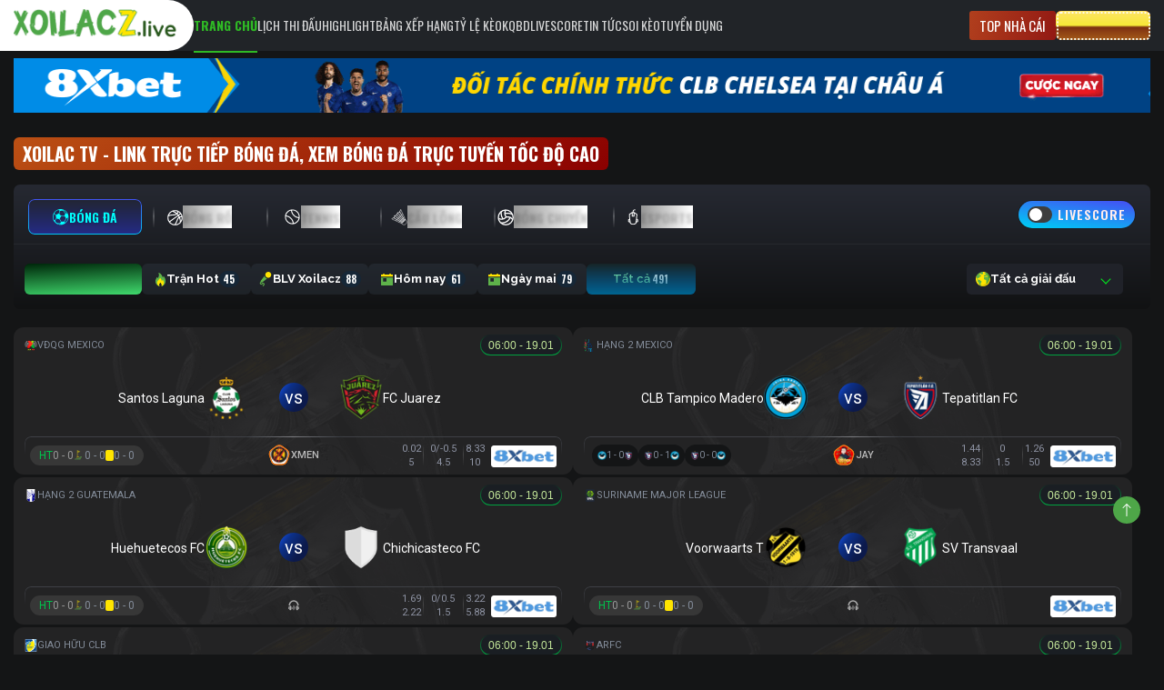

--- FILE ---
content_type: image/svg+xml
request_url: https://static.fishfight.net/images/icon-messages.svg
body_size: 389
content:
<svg width="24" height="24" viewBox="0 0 24 24" fill="none" xmlns="http://www.w3.org/2000/svg">
<path d="M12 24C18.6274 24 24 18.6274 24 12C24 5.37258 18.6274 0 12 0C5.37258 0 0 5.37258 0 12C0 18.6274 5.37258 24 12 24Z" fill="url(#paint0_linear_3_126)"/>
<path d="M17.8406 6.90469L15.6984 17.7094C15.6984 17.7094 15.3984 18.4594 14.5734 18.0984L9.62813 14.3063L7.82813 13.4391L4.8 12.4219C4.8 12.4219 4.33594 12.2578 4.28906 11.8969C4.24219 11.5359 4.81406 11.3438 4.81406 11.3438L16.8516 6.62344C16.8516 6.61875 17.8406 6.18281 17.8406 6.90469Z" fill="white"/>
<path d="M9.24375 17.5875C9.24375 17.5875 9.09844 17.5734 8.92031 17.0062C8.74219 16.4391 7.82812 13.4391 7.82812 13.4391L15.0985 8.82187C15.0985 8.82187 15.5203 8.56875 15.5016 8.82187C15.5016 8.82187 15.5766 8.86875 15.3516 9.075C15.1266 9.28594 9.64219 14.2172 9.64219 14.2172" fill="#D2E4F0"/>
<path d="M11.5219 15.7594L9.56719 17.5453C9.56719 17.5453 9.41251 17.6625 9.24844 17.5875L9.62344 14.2734" fill="#B5CFE4"/>
<defs>
<linearGradient id="paint0_linear_3_126" x1="12" y1="0" x2="12" y2="23.9124" gradientUnits="userSpaceOnUse">
<stop stop-color="#41BCE7"/>
<stop offset="1" stop-color="#22A6DC"/>
</linearGradient>
</defs>
</svg>


--- FILE ---
content_type: text/javascript; charset=utf-8
request_url: https://static.fishfight.net/scripts/mqtt.min.js?ver=1744100313
body_size: 95670
content:
"use strict";var mqtt=(()=>{var ys=Object.defineProperty;var Kg=Object.getOwnPropertyDescriptor;var Gg=Object.getOwnPropertyNames;var Qg=Object.prototype.hasOwnProperty;var _e=(t,e)=>()=>(t&&(e=t(t=0)),e);var M=(t,e)=>()=>(e||t((e={exports:{}}).exports,e),e.exports),Jt=(t,e)=>{for(var r in e)ys(t,r,{get:e[r],enumerable:!0})},Yg=(t,e,r,i)=>{if(e&&typeof e=="object"||typeof e=="function")for(let n of Gg(e))!Qg.call(t,n)&&n!==r&&ys(t,n,{get:()=>e[n],enumerable:!(i=Kg(e,n))||i.enumerable});return t};var X=t=>Yg(ys({},"__esModule",{value:!0}),t);var _=_e(()=>{});var B={};Jt(B,{_debugEnd:()=>yu,_debugProcess:()=>gu,_events:()=>Ou,_eventsCount:()=>xu,_exiting:()=>Yl,_fatalExceptions:()=>cu,_getActiveHandles:()=>eu,_getActiveRequests:()=>Zl,_kill:()=>ru,_linkedBinding:()=>Gl,_maxListeners:()=>ku,_preload_modules:()=>Cu,_rawDebug:()=>zl,_startProfilerIdleNotifier:()=>bu,_stopProfilerIdleNotifier:()=>wu,_tickCallback:()=>pu,abort:()=>Eu,addListener:()=>Mu,allowedNodeEnvironmentFlags:()=>lu,arch:()=>xl,argv:()=>Ul,argv0:()=>Ru,assert:()=>uu,binding:()=>Fl,chdir:()=>Hl,config:()=>Jl,cpuUsage:()=>$i,cwd:()=>$l,debugPort:()=>Tu,default:()=>$u,dlopen:()=>Xl,domain:()=>Ql,emit:()=>Du,emitWarning:()=>jl,env:()=>Ll,execArgv:()=>Nl,execPath:()=>Iu,exit:()=>ou,features:()=>fu,hasUncaughtExceptionCaptureCallback:()=>du,hrtime:()=>Wi,kill:()=>su,listeners:()=>Wu,memoryUsage:()=>nu,moduleLoadList:()=>Kl,nextTick:()=>Pl,off:()=>Uu,on:()=>wt,once:()=>Lu,openStdin:()=>au,pid:()=>Su,platform:()=>Ml,ppid:()=>Au,prependListener:()=>ju,prependOnceListener:()=>Fu,reallyExit:()=>tu,release:()=>Vl,removeAllListeners:()=>qu,removeListener:()=>Nu,resourceUsage:()=>iu,setSourceMapsEnabled:()=>Bu,setUncaughtExceptionCaptureCallback:()=>hu,stderr:()=>mu,stdin:()=>vu,stdout:()=>_u,title:()=>Ol,umask:()=>Wl,uptime:()=>Pu,version:()=>ql,versions:()=>Dl});function _s(t){throw new Error("Node.js process "+t+" is not supported by JSPM core outside of Node.js")}function Jg(){!Lr||!Xt||(Lr=!1,Xt.length?bt=Xt.concat(bt):Fi=-1,bt.length&&Bl())}function Bl(){if(!Lr){var t=setTimeout(Jg,0);Lr=!0;for(var e=bt.length;e;){for(Xt=bt,bt=[];++Fi<e;)Xt&&Xt[Fi].run();Fi=-1,e=bt.length}Xt=null,Lr=!1,clearTimeout(t)}}function Pl(t){var e=new Array(arguments.length-1);if(arguments.length>1)for(var r=1;r<arguments.length;r++)e[r-1]=arguments[r];bt.push(new kl(t,e)),bt.length===1&&!Lr&&setTimeout(Bl,0)}function kl(t,e){this.fun=t,this.array=e}function Ee(){}function Gl(t){_s("_linkedBinding")}function Xl(t){_s("dlopen")}function Zl(){return[]}function eu(){return[]}function uu(t,e){if(!t)throw new Error(e||"assertion error")}function du(){return!1}function Pu(){return Lt.now()/1e3}function Wi(t){var e=Math.floor((Date.now()-Lt.now())*.001),r=Lt.now()*.001,i=Math.floor(r)+e,n=Math.floor(r%1*1e9);return t&&(i=i-t[0],n=n-t[1],n<0&&(i--,n+=ws)),[i,n]}function wt(){return $u}function Wu(t){return[]}var bt,Lr,Xt,Fi,Ol,xl,Ml,Ll,Ul,Nl,ql,Dl,jl,Fl,Wl,$l,Hl,Vl,zl,Kl,Ql,Yl,Jl,tu,ru,$i,iu,nu,su,ou,au,lu,fu,cu,hu,pu,gu,yu,bu,wu,_u,mu,vu,Eu,Su,Au,Iu,Tu,Ru,Cu,Bu,Lt,bs,ws,ku,Ou,xu,Mu,Lu,Uu,Nu,qu,Du,ju,Fu,$u,Hu=_e(()=>{_();v();m();bt=[],Lr=!1,Fi=-1;kl.prototype.run=function(){this.fun.apply(null,this.array)};Ol="browser",xl="x64",Ml="browser",Ll={PATH:"/usr/bin",LANG:navigator.language+".UTF-8",PWD:"/",HOME:"/home",TMP:"/tmp"},Ul=["/usr/bin/node"],Nl=[],ql="v16.8.0",Dl={},jl=function(t,e){console.warn((e?e+": ":"")+t)},Fl=function(t){_s("binding")},Wl=function(t){return 0},$l=function(){return"/"},Hl=function(t){},Vl={name:"node",sourceUrl:"",headersUrl:"",libUrl:""};zl=Ee,Kl=[];Ql={},Yl=!1,Jl={};tu=Ee,ru=Ee,$i=function(){return{}},iu=$i,nu=$i,su=Ee,ou=Ee,au=Ee,lu={};fu={inspector:!1,debug:!1,uv:!1,ipv6:!1,tls_alpn:!1,tls_sni:!1,tls_ocsp:!1,tls:!1,cached_builtins:!0},cu=Ee,hu=Ee;pu=Ee,gu=Ee,yu=Ee,bu=Ee,wu=Ee,_u=void 0,mu=void 0,vu=void 0,Eu=Ee,Su=2,Au=1,Iu="/bin/usr/node",Tu=9229,Ru="node",Cu=[],Bu=Ee,Lt={now:typeof performance<"u"?performance.now.bind(performance):void 0,timing:typeof performance<"u"?performance.timing:void 0};Lt.now===void 0&&(bs=Date.now(),Lt.timing&&Lt.timing.navigationStart&&(bs=Lt.timing.navigationStart),Lt.now=()=>Date.now()-bs);ws=1e9;Wi.bigint=function(t){var e=Wi(t);return typeof BigInt>"u"?e[0]*ws+e[1]:BigInt(e[0]*ws)+BigInt(e[1])};ku=10,Ou={},xu=0;Mu=wt,Lu=wt,Uu=wt,Nu=wt,qu=wt,Du=Ee,ju=wt,Fu=wt;$u={version:ql,versions:Dl,arch:xl,platform:Ml,release:Vl,_rawDebug:zl,moduleLoadList:Kl,binding:Fl,_linkedBinding:Gl,_events:Ou,_eventsCount:xu,_maxListeners:ku,on:wt,addListener:Mu,once:Lu,off:Uu,removeListener:Nu,removeAllListeners:qu,emit:Du,prependListener:ju,prependOnceListener:Fu,listeners:Wu,domain:Ql,_exiting:Yl,config:Jl,dlopen:Xl,uptime:Pu,_getActiveRequests:Zl,_getActiveHandles:eu,reallyExit:tu,_kill:ru,cpuUsage:$i,resourceUsage:iu,memoryUsage:nu,kill:su,exit:ou,openStdin:au,allowedNodeEnvironmentFlags:lu,assert:uu,features:fu,_fatalExceptions:cu,setUncaughtExceptionCaptureCallback:hu,hasUncaughtExceptionCaptureCallback:du,emitWarning:jl,nextTick:Pl,_tickCallback:pu,_debugProcess:gu,_debugEnd:yu,_startProfilerIdleNotifier:bu,_stopProfilerIdleNotifier:wu,stdout:_u,stdin:vu,stderr:mu,abort:Eu,umask:Wl,chdir:Hl,cwd:$l,env:Ll,title:Ol,argv:Ul,execArgv:Nl,pid:Su,ppid:Au,execPath:Iu,debugPort:Tu,hrtime:Wi,argv0:Ru,_preload_modules:Cu,setSourceMapsEnabled:Bu}});var m=_e(()=>{Hu()});var me={};Jt(me,{Buffer:()=>x,INSPECT_MAX_BYTES:()=>ty,default:()=>Ut,kMaxLength:()=>ry});function Xg(){if(Vu)return ci;Vu=!0,ci.byteLength=a,ci.toByteArray=c,ci.fromByteArray=g;for(var t=[],e=[],r=typeof Uint8Array<"u"?Uint8Array:Array,i="ABCDEFGHIJKLMNOPQRSTUVWXYZabcdefghijklmnopqrstuvwxyz0123456789+/",n=0,o=i.length;n<o;++n)t[n]=i[n],e[i.charCodeAt(n)]=n;e["-".charCodeAt(0)]=62,e["_".charCodeAt(0)]=63;function s(y){var w=y.length;if(w%4>0)throw new Error("Invalid string. Length must be a multiple of 4");var S=y.indexOf("=");S===-1&&(S=w);var E=S===w?0:4-S%4;return[S,E]}function a(y){var w=s(y),S=w[0],E=w[1];return(S+E)*3/4-E}function l(y,w,S){return(w+S)*3/4-S}function c(y){var w,S=s(y),E=S[0],I=S[1],C=new r(l(y,E,I)),R=0,U=I>0?E-4:E,N;for(N=0;N<U;N+=4)w=e[y.charCodeAt(N)]<<18|e[y.charCodeAt(N+1)]<<12|e[y.charCodeAt(N+2)]<<6|e[y.charCodeAt(N+3)],C[R++]=w>>16&255,C[R++]=w>>8&255,C[R++]=w&255;return I===2&&(w=e[y.charCodeAt(N)]<<2|e[y.charCodeAt(N+1)]>>4,C[R++]=w&255),I===1&&(w=e[y.charCodeAt(N)]<<10|e[y.charCodeAt(N+1)]<<4|e[y.charCodeAt(N+2)]>>2,C[R++]=w>>8&255,C[R++]=w&255),C}function h(y){return t[y>>18&63]+t[y>>12&63]+t[y>>6&63]+t[y&63]}function d(y,w,S){for(var E,I=[],C=w;C<S;C+=3)E=(y[C]<<16&16711680)+(y[C+1]<<8&65280)+(y[C+2]&255),I.push(h(E));return I.join("")}function g(y){for(var w,S=y.length,E=S%3,I=[],C=16383,R=0,U=S-E;R<U;R+=C)I.push(d(y,R,R+C>U?U:R+C));return E===1?(w=y[S-1],I.push(t[w>>2]+t[w<<4&63]+"==")):E===2&&(w=(y[S-2]<<8)+y[S-1],I.push(t[w>>10]+t[w>>4&63]+t[w<<2&63]+"=")),I.join("")}return ci}function Zg(){if(zu)return Hi;zu=!0;return Hi.read=function(t,e,r,i,n){var o,s,a=n*8-i-1,l=(1<<a)-1,c=l>>1,h=-7,d=r?n-1:0,g=r?-1:1,y=t[e+d];for(d+=g,o=y&(1<<-h)-1,y>>=-h,h+=a;h>0;o=o*256+t[e+d],d+=g,h-=8);for(s=o&(1<<-h)-1,o>>=-h,h+=i;h>0;s=s*256+t[e+d],d+=g,h-=8);if(o===0)o=1-c;else{if(o===l)return s?NaN:(y?-1:1)*(1/0);s=s+Math.pow(2,i),o=o-c}return(y?-1:1)*s*Math.pow(2,o-i)},Hi.write=function(t,e,r,i,n,o){var s,a,l,c=o*8-n-1,h=(1<<c)-1,d=h>>1,g=n===23?Math.pow(2,-24)-Math.pow(2,-77):0,y=i?0:o-1,w=i?1:-1,S=e<0||e===0&&1/e<0?1:0;for(e=Math.abs(e),isNaN(e)||e===1/0?(a=isNaN(e)?1:0,s=h):(s=Math.floor(Math.log(e)/Math.LN2),e*(l=Math.pow(2,-s))<1&&(s--,l*=2),s+d>=1?e+=g/l:e+=g*Math.pow(2,1-d),e*l>=2&&(s++,l/=2),s+d>=h?(a=0,s=h):s+d>=1?(a=(e*l-1)*Math.pow(2,n),s=s+d):(a=e*Math.pow(2,d-1)*Math.pow(2,n),s=0));n>=8;t[r+y]=a&255,y+=w,a/=256,n-=8);for(s=s<<n|a,c+=n;c>0;t[r+y]=s&255,y+=w,s/=256,c-=8);t[r+y-w]|=S*128},Hi}function ey(){if(Ku)return Zt;Ku=!0;let t=Xg(),e=Zg(),r=typeof Symbol=="function"&&typeof Symbol.for=="function"?Symbol.for("nodejs.util.inspect.custom"):null;Zt.Buffer=s,Zt.SlowBuffer=I,Zt.INSPECT_MAX_BYTES=50;let i=2147483647;Zt.kMaxLength=i,s.TYPED_ARRAY_SUPPORT=n(),!s.TYPED_ARRAY_SUPPORT&&typeof console<"u"&&typeof console.error=="function"&&console.error("This browser lacks typed array (Uint8Array) support which is required by `buffer` v5.x. Use `buffer` v4.x if you require old browser support.");function n(){try{let p=new Uint8Array(1),u={foo:function(){return 42}};return Object.setPrototypeOf(u,Uint8Array.prototype),Object.setPrototypeOf(p,u),p.foo()===42}catch{return!1}}Object.defineProperty(s.prototype,"parent",{enumerable:!0,get:function(){if(s.isBuffer(this))return this.buffer}}),Object.defineProperty(s.prototype,"offset",{enumerable:!0,get:function(){if(s.isBuffer(this))return this.byteOffset}});function o(p){if(p>i)throw new RangeError('The value "'+p+'" is invalid for option "size"');let u=new Uint8Array(p);return Object.setPrototypeOf(u,s.prototype),u}function s(p,u,f){if(typeof p=="number"){if(typeof u=="string")throw new TypeError('The "string" argument must be of type string. Received type number');return h(p)}return a(p,u,f)}s.poolSize=8192;function a(p,u,f){if(typeof p=="string")return d(p,u);if(ArrayBuffer.isView(p))return y(p);if(p==null)throw new TypeError("The first argument must be one of type string, Buffer, ArrayBuffer, Array, or Array-like Object. Received type "+typeof p);if(Ye(p,ArrayBuffer)||p&&Ye(p.buffer,ArrayBuffer)||typeof SharedArrayBuffer<"u"&&(Ye(p,SharedArrayBuffer)||p&&Ye(p.buffer,SharedArrayBuffer)))return w(p,u,f);if(typeof p=="number")throw new TypeError('The "value" argument must not be of type number. Received type number');let b=p.valueOf&&p.valueOf();if(b!=null&&b!==p)return s.from(b,u,f);let A=S(p);if(A)return A;if(typeof Symbol<"u"&&Symbol.toPrimitive!=null&&typeof p[Symbol.toPrimitive]=="function")return s.from(p[Symbol.toPrimitive]("string"),u,f);throw new TypeError("The first argument must be one of type string, Buffer, ArrayBuffer, Array, or Array-like Object. Received type "+typeof p)}s.from=function(p,u,f){return a(p,u,f)},Object.setPrototypeOf(s.prototype,Uint8Array.prototype),Object.setPrototypeOf(s,Uint8Array);function l(p){if(typeof p!="number")throw new TypeError('"size" argument must be of type number');if(p<0)throw new RangeError('The value "'+p+'" is invalid for option "size"')}function c(p,u,f){return l(p),p<=0?o(p):u!==void 0?typeof f=="string"?o(p).fill(u,f):o(p).fill(u):o(p)}s.alloc=function(p,u,f){return c(p,u,f)};function h(p){return l(p),o(p<0?0:E(p)|0)}s.allocUnsafe=function(p){return h(p)},s.allocUnsafeSlow=function(p){return h(p)};function d(p,u){if((typeof u!="string"||u==="")&&(u="utf8"),!s.isEncoding(u))throw new TypeError("Unknown encoding: "+u);let f=C(p,u)|0,b=o(f),A=b.write(p,u);return A!==f&&(b=b.slice(0,A)),b}function g(p){let u=p.length<0?0:E(p.length)|0,f=o(u);for(let b=0;b<u;b+=1)f[b]=p[b]&255;return f}function y(p){if(Ye(p,Uint8Array)){let u=new Uint8Array(p);return w(u.buffer,u.byteOffset,u.byteLength)}return g(p)}function w(p,u,f){if(u<0||p.byteLength<u)throw new RangeError('"offset" is outside of buffer bounds');if(p.byteLength<u+(f||0))throw new RangeError('"length" is outside of buffer bounds');let b;return u===void 0&&f===void 0?b=new Uint8Array(p):f===void 0?b=new Uint8Array(p,u):b=new Uint8Array(p,u,f),Object.setPrototypeOf(b,s.prototype),b}function S(p){if(s.isBuffer(p)){let u=E(p.length)|0,f=o(u);return f.length===0||p.copy(f,0,0,u),f}if(p.length!==void 0)return typeof p.length!="number"||gs(p.length)?o(0):g(p);if(p.type==="Buffer"&&Array.isArray(p.data))return g(p.data)}function E(p){if(p>=i)throw new RangeError("Attempt to allocate Buffer larger than maximum size: 0x"+i.toString(16)+" bytes");return p|0}function I(p){return+p!=p&&(p=0),s.alloc(+p)}s.isBuffer=function(u){return u!=null&&u._isBuffer===!0&&u!==s.prototype},s.compare=function(u,f){if(Ye(u,Uint8Array)&&(u=s.from(u,u.offset,u.byteLength)),Ye(f,Uint8Array)&&(f=s.from(f,f.offset,f.byteLength)),!s.isBuffer(u)||!s.isBuffer(f))throw new TypeError('The "buf1", "buf2" arguments must be one of type Buffer or Uint8Array');if(u===f)return 0;let b=u.length,A=f.length;for(let T=0,P=Math.min(b,A);T<P;++T)if(u[T]!==f[T]){b=u[T],A=f[T];break}return b<A?-1:A<b?1:0},s.isEncoding=function(u){switch(String(u).toLowerCase()){case"hex":case"utf8":case"utf-8":case"ascii":case"latin1":case"binary":case"base64":case"ucs2":case"ucs-2":case"utf16le":case"utf-16le":return!0;default:return!1}},s.concat=function(u,f){if(!Array.isArray(u))throw new TypeError('"list" argument must be an Array of Buffers');if(u.length===0)return s.alloc(0);let b;if(f===void 0)for(f=0,b=0;b<u.length;++b)f+=u[b].length;let A=s.allocUnsafe(f),T=0;for(b=0;b<u.length;++b){let P=u[b];if(Ye(P,Uint8Array))T+P.length>A.length?(s.isBuffer(P)||(P=s.from(P)),P.copy(A,T)):Uint8Array.prototype.set.call(A,P,T);else if(s.isBuffer(P))P.copy(A,T);else throw new TypeError('"list" argument must be an Array of Buffers');T+=P.length}return A};function C(p,u){if(s.isBuffer(p))return p.length;if(ArrayBuffer.isView(p)||Ye(p,ArrayBuffer))return p.byteLength;if(typeof p!="string")throw new TypeError('The "string" argument must be one of type string, Buffer, or ArrayBuffer. Received type '+typeof p);let f=p.length,b=arguments.length>2&&arguments[2]===!0;if(!b&&f===0)return 0;let A=!1;for(;;)switch(u){case"ascii":case"latin1":case"binary":return f;case"utf8":case"utf-8":return ps(p).length;case"ucs2":case"ucs-2":case"utf16le":case"utf-16le":return f*2;case"hex":return f>>>1;case"base64":return Cl(p).length;default:if(A)return b?-1:ps(p).length;u=(""+u).toLowerCase(),A=!0}}s.byteLength=C;function R(p,u,f){let b=!1;if((u===void 0||u<0)&&(u=0),u>this.length||((f===void 0||f>this.length)&&(f=this.length),f<=0)||(f>>>=0,u>>>=0,f<=u))return"";for(p||(p="utf8");;)switch(p){case"hex":return qg(this,u,f);case"utf8":case"utf-8":return Pr(this,u,f);case"ascii":return hs(this,u,f);case"latin1":case"binary":return Ng(this,u,f);case"base64":return ge(this,u,f);case"ucs2":case"ucs-2":case"utf16le":case"utf-16le":return Dg(this,u,f);default:if(b)throw new TypeError("Unknown encoding: "+p);p=(p+"").toLowerCase(),b=!0}}s.prototype._isBuffer=!0;function U(p,u,f){let b=p[u];p[u]=p[f],p[f]=b}s.prototype.swap16=function(){let u=this.length;if(u%2!==0)throw new RangeError("Buffer size must be a multiple of 16-bits");for(let f=0;f<u;f+=2)U(this,f,f+1);return this},s.prototype.swap32=function(){let u=this.length;if(u%4!==0)throw new RangeError("Buffer size must be a multiple of 32-bits");for(let f=0;f<u;f+=4)U(this,f,f+3),U(this,f+1,f+2);return this},s.prototype.swap64=function(){let u=this.length;if(u%8!==0)throw new RangeError("Buffer size must be a multiple of 64-bits");for(let f=0;f<u;f+=8)U(this,f,f+7),U(this,f+1,f+6),U(this,f+2,f+5),U(this,f+3,f+4);return this},s.prototype.toString=function(){let u=this.length;return u===0?"":arguments.length===0?Pr(this,0,u):R.apply(this,arguments)},s.prototype.toLocaleString=s.prototype.toString,s.prototype.equals=function(u){if(!s.isBuffer(u))throw new TypeError("Argument must be a Buffer");return this===u?!0:s.compare(this,u)===0},s.prototype.inspect=function(){let u="",f=Zt.INSPECT_MAX_BYTES;return u=this.toString("hex",0,f).replace(/(.{2})/g,"$1 ").trim(),this.length>f&&(u+=" ... "),"<Buffer "+u+">"},r&&(s.prototype[r]=s.prototype.inspect),s.prototype.compare=function(u,f,b,A,T){if(Ye(u,Uint8Array)&&(u=s.from(u,u.offset,u.byteLength)),!s.isBuffer(u))throw new TypeError('The "target" argument must be one of type Buffer or Uint8Array. Received type '+typeof u);if(f===void 0&&(f=0),b===void 0&&(b=u?u.length:0),A===void 0&&(A=0),T===void 0&&(T=this.length),f<0||b>u.length||A<0||T>this.length)throw new RangeError("out of range index");if(A>=T&&f>=b)return 0;if(A>=T)return-1;if(f>=b)return 1;if(f>>>=0,b>>>=0,A>>>=0,T>>>=0,this===u)return 0;let P=T-A,$=b-f,se=Math.min(P,$),te=this.slice(A,T),oe=u.slice(f,b);for(let J=0;J<se;++J)if(te[J]!==oe[J]){P=te[J],$=oe[J];break}return P<$?-1:$<P?1:0};function N(p,u,f,b,A){if(p.length===0)return-1;if(typeof f=="string"?(b=f,f=0):f>2147483647?f=2147483647:f<-2147483648&&(f=-2147483648),f=+f,gs(f)&&(f=A?0:p.length-1),f<0&&(f=p.length+f),f>=p.length){if(A)return-1;f=p.length-1}else if(f<0)if(A)f=0;else return-1;if(typeof u=="string"&&(u=s.from(u,b)),s.isBuffer(u))return u.length===0?-1:W(p,u,f,b,A);if(typeof u=="number")return u=u&255,typeof Uint8Array.prototype.indexOf=="function"?A?Uint8Array.prototype.indexOf.call(p,u,f):Uint8Array.prototype.lastIndexOf.call(p,u,f):W(p,[u],f,b,A);throw new TypeError("val must be string, number or Buffer")}function W(p,u,f,b,A){let T=1,P=p.length,$=u.length;if(b!==void 0&&(b=String(b).toLowerCase(),b==="ucs2"||b==="ucs-2"||b==="utf16le"||b==="utf-16le")){if(p.length<2||u.length<2)return-1;T=2,P/=2,$/=2,f/=2}function se(oe,J){return T===1?oe[J]:oe.readUInt16BE(J*T)}let te;if(A){let oe=-1;for(te=f;te<P;te++)if(se(p,te)===se(u,oe===-1?0:te-oe)){if(oe===-1&&(oe=te),te-oe+1===$)return oe*T}else oe!==-1&&(te-=te-oe),oe=-1}else for(f+$>P&&(f=P-$),te=f;te>=0;te--){let oe=!0;for(let J=0;J<$;J++)if(se(p,te+J)!==se(u,J)){oe=!1;break}if(oe)return te}return-1}s.prototype.includes=function(u,f,b){return this.indexOf(u,f,b)!==-1},s.prototype.indexOf=function(u,f,b){return N(this,u,f,b,!0)},s.prototype.lastIndexOf=function(u,f,b){return N(this,u,f,b,!1)};function K(p,u,f,b){f=Number(f)||0;let A=p.length-f;b?(b=Number(b),b>A&&(b=A)):b=A;let T=u.length;b>T/2&&(b=T/2);let P;for(P=0;P<b;++P){let $=parseInt(u.substr(P*2,2),16);if(gs($))return P;p[f+P]=$}return P}function z(p,u,f,b){return ji(ps(u,p.length-f),p,f,b)}function Q(p,u,f,b){return ji($g(u),p,f,b)}function pe(p,u,f,b){return ji(Cl(u),p,f,b)}function Yt(p,u,f,b){return ji(Hg(u,p.length-f),p,f,b)}s.prototype.write=function(u,f,b,A){if(f===void 0)A="utf8",b=this.length,f=0;else if(b===void 0&&typeof f=="string")A=f,b=this.length,f=0;else if(isFinite(f))f=f>>>0,isFinite(b)?(b=b>>>0,A===void 0&&(A="utf8")):(A=b,b=void 0);else throw new Error("Buffer.write(string, encoding, offset[, length]) is no longer supported");let T=this.length-f;if((b===void 0||b>T)&&(b=T),u.length>0&&(b<0||f<0)||f>this.length)throw new RangeError("Attempt to write outside buffer bounds");A||(A="utf8");let P=!1;for(;;)switch(A){case"hex":return K(this,u,f,b);case"utf8":case"utf-8":return z(this,u,f,b);case"ascii":case"latin1":case"binary":return Q(this,u,f,b);case"base64":return pe(this,u,f,b);case"ucs2":case"ucs-2":case"utf16le":case"utf-16le":return Yt(this,u,f,b);default:if(P)throw new TypeError("Unknown encoding: "+A);A=(""+A).toLowerCase(),P=!0}},s.prototype.toJSON=function(){return{type:"Buffer",data:Array.prototype.slice.call(this._arr||this,0)}};function ge(p,u,f){return u===0&&f===p.length?t.fromByteArray(p):t.fromByteArray(p.slice(u,f))}function Pr(p,u,f){f=Math.min(p.length,f);let b=[],A=u;for(;A<f;){let T=p[A],P=null,$=T>239?4:T>223?3:T>191?2:1;if(A+$<=f){let se,te,oe,J;switch($){case 1:T<128&&(P=T);break;case 2:se=p[A+1],(se&192)===128&&(J=(T&31)<<6|se&63,J>127&&(P=J));break;case 3:se=p[A+1],te=p[A+2],(se&192)===128&&(te&192)===128&&(J=(T&15)<<12|(se&63)<<6|te&63,J>2047&&(J<55296||J>57343)&&(P=J));break;case 4:se=p[A+1],te=p[A+2],oe=p[A+3],(se&192)===128&&(te&192)===128&&(oe&192)===128&&(J=(T&15)<<18|(se&63)<<12|(te&63)<<6|oe&63,J>65535&&J<1114112&&(P=J))}}P===null?(P=65533,$=1):P>65535&&(P-=65536,b.push(P>>>10&1023|55296),P=56320|P&1023),b.push(P),A+=$}return Or(b)}let kr=4096;function Or(p){let u=p.length;if(u<=kr)return String.fromCharCode.apply(String,p);let f="",b=0;for(;b<u;)f+=String.fromCharCode.apply(String,p.slice(b,b+=kr));return f}function hs(p,u,f){let b="";f=Math.min(p.length,f);for(let A=u;A<f;++A)b+=String.fromCharCode(p[A]&127);return b}function Ng(p,u,f){let b="";f=Math.min(p.length,f);for(let A=u;A<f;++A)b+=String.fromCharCode(p[A]);return b}function qg(p,u,f){let b=p.length;(!u||u<0)&&(u=0),(!f||f<0||f>b)&&(f=b);let A="";for(let T=u;T<f;++T)A+=Vg[p[T]];return A}function Dg(p,u,f){let b=p.slice(u,f),A="";for(let T=0;T<b.length-1;T+=2)A+=String.fromCharCode(b[T]+b[T+1]*256);return A}s.prototype.slice=function(u,f){let b=this.length;u=~~u,f=f===void 0?b:~~f,u<0?(u+=b,u<0&&(u=0)):u>b&&(u=b),f<0?(f+=b,f<0&&(f=0)):f>b&&(f=b),f<u&&(f=u);let A=this.subarray(u,f);return Object.setPrototypeOf(A,s.prototype),A};function ye(p,u,f){if(p%1!==0||p<0)throw new RangeError("offset is not uint");if(p+u>f)throw new RangeError("Trying to access beyond buffer length")}s.prototype.readUintLE=s.prototype.readUIntLE=function(u,f,b){u=u>>>0,f=f>>>0,b||ye(u,f,this.length);let A=this[u],T=1,P=0;for(;++P<f&&(T*=256);)A+=this[u+P]*T;return A},s.prototype.readUintBE=s.prototype.readUIntBE=function(u,f,b){u=u>>>0,f=f>>>0,b||ye(u,f,this.length);let A=this[u+--f],T=1;for(;f>0&&(T*=256);)A+=this[u+--f]*T;return A},s.prototype.readUint8=s.prototype.readUInt8=function(u,f){return u=u>>>0,f||ye(u,1,this.length),this[u]},s.prototype.readUint16LE=s.prototype.readUInt16LE=function(u,f){return u=u>>>0,f||ye(u,2,this.length),this[u]|this[u+1]<<8},s.prototype.readUint16BE=s.prototype.readUInt16BE=function(u,f){return u=u>>>0,f||ye(u,2,this.length),this[u]<<8|this[u+1]},s.prototype.readUint32LE=s.prototype.readUInt32LE=function(u,f){return u=u>>>0,f||ye(u,4,this.length),(this[u]|this[u+1]<<8|this[u+2]<<16)+this[u+3]*16777216},s.prototype.readUint32BE=s.prototype.readUInt32BE=function(u,f){return u=u>>>0,f||ye(u,4,this.length),this[u]*16777216+(this[u+1]<<16|this[u+2]<<8|this[u+3])},s.prototype.readBigUInt64LE=Mt(function(u){u=u>>>0,Mr(u,"offset");let f=this[u],b=this[u+7];(f===void 0||b===void 0)&&fi(u,this.length-8);let A=f+this[++u]*2**8+this[++u]*2**16+this[++u]*2**24,T=this[++u]+this[++u]*2**8+this[++u]*2**16+b*2**24;return BigInt(A)+(BigInt(T)<<BigInt(32))}),s.prototype.readBigUInt64BE=Mt(function(u){u=u>>>0,Mr(u,"offset");let f=this[u],b=this[u+7];(f===void 0||b===void 0)&&fi(u,this.length-8);let A=f*2**24+this[++u]*2**16+this[++u]*2**8+this[++u],T=this[++u]*2**24+this[++u]*2**16+this[++u]*2**8+b;return(BigInt(A)<<BigInt(32))+BigInt(T)}),s.prototype.readIntLE=function(u,f,b){u=u>>>0,f=f>>>0,b||ye(u,f,this.length);let A=this[u],T=1,P=0;for(;++P<f&&(T*=256);)A+=this[u+P]*T;return T*=128,A>=T&&(A-=Math.pow(2,8*f)),A},s.prototype.readIntBE=function(u,f,b){u=u>>>0,f=f>>>0,b||ye(u,f,this.length);let A=f,T=1,P=this[u+--A];for(;A>0&&(T*=256);)P+=this[u+--A]*T;return T*=128,P>=T&&(P-=Math.pow(2,8*f)),P},s.prototype.readInt8=function(u,f){return u=u>>>0,f||ye(u,1,this.length),this[u]&128?(255-this[u]+1)*-1:this[u]},s.prototype.readInt16LE=function(u,f){u=u>>>0,f||ye(u,2,this.length);let b=this[u]|this[u+1]<<8;return b&32768?b|4294901760:b},s.prototype.readInt16BE=function(u,f){u=u>>>0,f||ye(u,2,this.length);let b=this[u+1]|this[u]<<8;return b&32768?b|4294901760:b},s.prototype.readInt32LE=function(u,f){return u=u>>>0,f||ye(u,4,this.length),this[u]|this[u+1]<<8|this[u+2]<<16|this[u+3]<<24},s.prototype.readInt32BE=function(u,f){return u=u>>>0,f||ye(u,4,this.length),this[u]<<24|this[u+1]<<16|this[u+2]<<8|this[u+3]},s.prototype.readBigInt64LE=Mt(function(u){u=u>>>0,Mr(u,"offset");let f=this[u],b=this[u+7];(f===void 0||b===void 0)&&fi(u,this.length-8);let A=this[u+4]+this[u+5]*2**8+this[u+6]*2**16+(b<<24);return(BigInt(A)<<BigInt(32))+BigInt(f+this[++u]*2**8+this[++u]*2**16+this[++u]*2**24)}),s.prototype.readBigInt64BE=Mt(function(u){u=u>>>0,Mr(u,"offset");let f=this[u],b=this[u+7];(f===void 0||b===void 0)&&fi(u,this.length-8);let A=(f<<24)+this[++u]*2**16+this[++u]*2**8+this[++u];return(BigInt(A)<<BigInt(32))+BigInt(this[++u]*2**24+this[++u]*2**16+this[++u]*2**8+b)}),s.prototype.readFloatLE=function(u,f){return u=u>>>0,f||ye(u,4,this.length),e.read(this,u,!0,23,4)},s.prototype.readFloatBE=function(u,f){return u=u>>>0,f||ye(u,4,this.length),e.read(this,u,!1,23,4)},s.prototype.readDoubleLE=function(u,f){return u=u>>>0,f||ye(u,8,this.length),e.read(this,u,!0,52,8)},s.prototype.readDoubleBE=function(u,f){return u=u>>>0,f||ye(u,8,this.length),e.read(this,u,!1,52,8)};function Ce(p,u,f,b,A,T){if(!s.isBuffer(p))throw new TypeError('"buffer" argument must be a Buffer instance');if(u>A||u<T)throw new RangeError('"value" argument is out of bounds');if(f+b>p.length)throw new RangeError("Index out of range")}s.prototype.writeUintLE=s.prototype.writeUIntLE=function(u,f,b,A){if(u=+u,f=f>>>0,b=b>>>0,!A){let $=Math.pow(2,8*b)-1;Ce(this,u,f,b,$,0)}let T=1,P=0;for(this[f]=u&255;++P<b&&(T*=256);)this[f+P]=u/T&255;return f+b},s.prototype.writeUintBE=s.prototype.writeUIntBE=function(u,f,b,A){if(u=+u,f=f>>>0,b=b>>>0,!A){let $=Math.pow(2,8*b)-1;Ce(this,u,f,b,$,0)}let T=b-1,P=1;for(this[f+T]=u&255;--T>=0&&(P*=256);)this[f+T]=u/P&255;return f+b},s.prototype.writeUint8=s.prototype.writeUInt8=function(u,f,b){return u=+u,f=f>>>0,b||Ce(this,u,f,1,255,0),this[f]=u&255,f+1},s.prototype.writeUint16LE=s.prototype.writeUInt16LE=function(u,f,b){return u=+u,f=f>>>0,b||Ce(this,u,f,2,65535,0),this[f]=u&255,this[f+1]=u>>>8,f+2},s.prototype.writeUint16BE=s.prototype.writeUInt16BE=function(u,f,b){return u=+u,f=f>>>0,b||Ce(this,u,f,2,65535,0),this[f]=u>>>8,this[f+1]=u&255,f+2},s.prototype.writeUint32LE=s.prototype.writeUInt32LE=function(u,f,b){return u=+u,f=f>>>0,b||Ce(this,u,f,4,4294967295,0),this[f+3]=u>>>24,this[f+2]=u>>>16,this[f+1]=u>>>8,this[f]=u&255,f+4},s.prototype.writeUint32BE=s.prototype.writeUInt32BE=function(u,f,b){return u=+u,f=f>>>0,b||Ce(this,u,f,4,4294967295,0),this[f]=u>>>24,this[f+1]=u>>>16,this[f+2]=u>>>8,this[f+3]=u&255,f+4};function vl(p,u,f,b,A){Rl(u,b,A,p,f,7);let T=Number(u&BigInt(4294967295));p[f++]=T,T=T>>8,p[f++]=T,T=T>>8,p[f++]=T,T=T>>8,p[f++]=T;let P=Number(u>>BigInt(32)&BigInt(4294967295));return p[f++]=P,P=P>>8,p[f++]=P,P=P>>8,p[f++]=P,P=P>>8,p[f++]=P,f}function El(p,u,f,b,A){Rl(u,b,A,p,f,7);let T=Number(u&BigInt(4294967295));p[f+7]=T,T=T>>8,p[f+6]=T,T=T>>8,p[f+5]=T,T=T>>8,p[f+4]=T;let P=Number(u>>BigInt(32)&BigInt(4294967295));return p[f+3]=P,P=P>>8,p[f+2]=P,P=P>>8,p[f+1]=P,P=P>>8,p[f]=P,f+8}s.prototype.writeBigUInt64LE=Mt(function(u,f=0){return vl(this,u,f,BigInt(0),BigInt("0xffffffffffffffff"))}),s.prototype.writeBigUInt64BE=Mt(function(u,f=0){return El(this,u,f,BigInt(0),BigInt("0xffffffffffffffff"))}),s.prototype.writeIntLE=function(u,f,b,A){if(u=+u,f=f>>>0,!A){let se=Math.pow(2,8*b-1);Ce(this,u,f,b,se-1,-se)}let T=0,P=1,$=0;for(this[f]=u&255;++T<b&&(P*=256);)u<0&&$===0&&this[f+T-1]!==0&&($=1),this[f+T]=(u/P>>0)-$&255;return f+b},s.prototype.writeIntBE=function(u,f,b,A){if(u=+u,f=f>>>0,!A){let se=Math.pow(2,8*b-1);Ce(this,u,f,b,se-1,-se)}let T=b-1,P=1,$=0;for(this[f+T]=u&255;--T>=0&&(P*=256);)u<0&&$===0&&this[f+T+1]!==0&&($=1),this[f+T]=(u/P>>0)-$&255;return f+b},s.prototype.writeInt8=function(u,f,b){return u=+u,f=f>>>0,b||Ce(this,u,f,1,127,-128),u<0&&(u=255+u+1),this[f]=u&255,f+1},s.prototype.writeInt16LE=function(u,f,b){return u=+u,f=f>>>0,b||Ce(this,u,f,2,32767,-32768),this[f]=u&255,this[f+1]=u>>>8,f+2},s.prototype.writeInt16BE=function(u,f,b){return u=+u,f=f>>>0,b||Ce(this,u,f,2,32767,-32768),this[f]=u>>>8,this[f+1]=u&255,f+2},s.prototype.writeInt32LE=function(u,f,b){return u=+u,f=f>>>0,b||Ce(this,u,f,4,2147483647,-2147483648),this[f]=u&255,this[f+1]=u>>>8,this[f+2]=u>>>16,this[f+3]=u>>>24,f+4},s.prototype.writeInt32BE=function(u,f,b){return u=+u,f=f>>>0,b||Ce(this,u,f,4,2147483647,-2147483648),u<0&&(u=4294967295+u+1),this[f]=u>>>24,this[f+1]=u>>>16,this[f+2]=u>>>8,this[f+3]=u&255,f+4},s.prototype.writeBigInt64LE=Mt(function(u,f=0){return vl(this,u,f,-BigInt("0x8000000000000000"),BigInt("0x7fffffffffffffff"))}),s.prototype.writeBigInt64BE=Mt(function(u,f=0){return El(this,u,f,-BigInt("0x8000000000000000"),BigInt("0x7fffffffffffffff"))});function Sl(p,u,f,b,A,T){if(f+b>p.length)throw new RangeError("Index out of range");if(f<0)throw new RangeError("Index out of range")}function Al(p,u,f,b,A){return u=+u,f=f>>>0,A||Sl(p,u,f,4),e.write(p,u,f,b,23,4),f+4}s.prototype.writeFloatLE=function(u,f,b){return Al(this,u,f,!0,b)},s.prototype.writeFloatBE=function(u,f,b){return Al(this,u,f,!1,b)};function Il(p,u,f,b,A){return u=+u,f=f>>>0,A||Sl(p,u,f,8),e.write(p,u,f,b,52,8),f+8}s.prototype.writeDoubleLE=function(u,f,b){return Il(this,u,f,!0,b)},s.prototype.writeDoubleBE=function(u,f,b){return Il(this,u,f,!1,b)},s.prototype.copy=function(u,f,b,A){if(!s.isBuffer(u))throw new TypeError("argument should be a Buffer");if(b||(b=0),!A&&A!==0&&(A=this.length),f>=u.length&&(f=u.length),f||(f=0),A>0&&A<b&&(A=b),A===b||u.length===0||this.length===0)return 0;if(f<0)throw new RangeError("targetStart out of bounds");if(b<0||b>=this.length)throw new RangeError("Index out of range");if(A<0)throw new RangeError("sourceEnd out of bounds");A>this.length&&(A=this.length),u.length-f<A-b&&(A=u.length-f+b);let T=A-b;return this===u&&typeof Uint8Array.prototype.copyWithin=="function"?this.copyWithin(f,b,A):Uint8Array.prototype.set.call(u,this.subarray(b,A),f),T},s.prototype.fill=function(u,f,b,A){if(typeof u=="string"){if(typeof f=="string"?(A=f,f=0,b=this.length):typeof b=="string"&&(A=b,b=this.length),A!==void 0&&typeof A!="string")throw new TypeError("encoding must be a string");if(typeof A=="string"&&!s.isEncoding(A))throw new TypeError("Unknown encoding: "+A);if(u.length===1){let P=u.charCodeAt(0);(A==="utf8"&&P<128||A==="latin1")&&(u=P)}}else typeof u=="number"?u=u&255:typeof u=="boolean"&&(u=Number(u));if(f<0||this.length<f||this.length<b)throw new RangeError("Out of range index");if(b<=f)return this;f=f>>>0,b=b===void 0?this.length:b>>>0,u||(u=0);let T;if(typeof u=="number")for(T=f;T<b;++T)this[T]=u;else{let P=s.isBuffer(u)?u:s.from(u,A),$=P.length;if($===0)throw new TypeError('The value "'+u+'" is invalid for argument "value"');for(T=0;T<b-f;++T)this[T+f]=P[T%$]}return this};let xr={};function ds(p,u,f){xr[p]=class extends f{constructor(){super(),Object.defineProperty(this,"message",{value:u.apply(this,arguments),writable:!0,configurable:!0}),this.name=`${this.name} [${p}]`,this.stack,delete this.name}get code(){return p}set code(A){Object.defineProperty(this,"code",{configurable:!0,enumerable:!0,value:A,writable:!0})}toString(){return`${this.name} [${p}]: ${this.message}`}}}ds("ERR_BUFFER_OUT_OF_BOUNDS",function(p){return p?`${p} is outside of buffer bounds`:"Attempt to access memory outside buffer bounds"},RangeError),ds("ERR_INVALID_ARG_TYPE",function(p,u){return`The "${p}" argument must be of type number. Received type ${typeof u}`},TypeError),ds("ERR_OUT_OF_RANGE",function(p,u,f){let b=`The value of "${p}" is out of range.`,A=f;return Number.isInteger(f)&&Math.abs(f)>2**32?A=Tl(String(f)):typeof f=="bigint"&&(A=String(f),(f>BigInt(2)**BigInt(32)||f<-(BigInt(2)**BigInt(32)))&&(A=Tl(A)),A+="n"),b+=` It must be ${u}. Received ${A}`,b},RangeError);function Tl(p){let u="",f=p.length,b=p[0]==="-"?1:0;for(;f>=b+4;f-=3)u=`_${p.slice(f-3,f)}${u}`;return`${p.slice(0,f)}${u}`}function jg(p,u,f){Mr(u,"offset"),(p[u]===void 0||p[u+f]===void 0)&&fi(u,p.length-(f+1))}function Rl(p,u,f,b,A,T){if(p>f||p<u){let P=typeof u=="bigint"?"n":"",$;throw T>3?u===0||u===BigInt(0)?$=`>= 0${P} and < 2${P} ** ${(T+1)*8}${P}`:$=`>= -(2${P} ** ${(T+1)*8-1}${P}) and < 2 ** ${(T+1)*8-1}${P}`:$=`>= ${u}${P} and <= ${f}${P}`,new xr.ERR_OUT_OF_RANGE("value",$,p)}jg(b,A,T)}function Mr(p,u){if(typeof p!="number")throw new xr.ERR_INVALID_ARG_TYPE(u,"number",p)}function fi(p,u,f){throw Math.floor(p)!==p?(Mr(p,f),new xr.ERR_OUT_OF_RANGE(f||"offset","an integer",p)):u<0?new xr.ERR_BUFFER_OUT_OF_BOUNDS:new xr.ERR_OUT_OF_RANGE(f||"offset",`>= ${f?1:0} and <= ${u}`,p)}let Fg=/[^+/0-9A-Za-z-_]/g;function Wg(p){if(p=p.split("=")[0],p=p.trim().replace(Fg,""),p.length<2)return"";for(;p.length%4!==0;)p=p+"=";return p}function ps(p,u){u=u||1/0;let f,b=p.length,A=null,T=[];for(let P=0;P<b;++P){if(f=p.charCodeAt(P),f>55295&&f<57344){if(!A){if(f>56319){(u-=3)>-1&&T.push(239,191,189);continue}else if(P+1===b){(u-=3)>-1&&T.push(239,191,189);continue}A=f;continue}if(f<56320){(u-=3)>-1&&T.push(239,191,189),A=f;continue}f=(A-55296<<10|f-56320)+65536}else A&&(u-=3)>-1&&T.push(239,191,189);if(A=null,f<128){if((u-=1)<0)break;T.push(f)}else if(f<2048){if((u-=2)<0)break;T.push(f>>6|192,f&63|128)}else if(f<65536){if((u-=3)<0)break;T.push(f>>12|224,f>>6&63|128,f&63|128)}else if(f<1114112){if((u-=4)<0)break;T.push(f>>18|240,f>>12&63|128,f>>6&63|128,f&63|128)}else throw new Error("Invalid code point")}return T}function $g(p){let u=[];for(let f=0;f<p.length;++f)u.push(p.charCodeAt(f)&255);return u}function Hg(p,u){let f,b,A,T=[];for(let P=0;P<p.length&&!((u-=2)<0);++P)f=p.charCodeAt(P),b=f>>8,A=f%256,T.push(A),T.push(b);return T}function Cl(p){return t.toByteArray(Wg(p))}function ji(p,u,f,b){let A;for(A=0;A<b&&!(A+f>=u.length||A>=p.length);++A)u[A+f]=p[A];return A}function Ye(p,u){return p instanceof u||p!=null&&p.constructor!=null&&p.constructor.name!=null&&p.constructor.name===u.name}function gs(p){return p!==p}let Vg=function(){let p="0123456789abcdef",u=new Array(256);for(let f=0;f<16;++f){let b=f*16;for(let A=0;A<16;++A)u[b+A]=p[f]+p[A]}return u}();function Mt(p){return typeof BigInt>"u"?zg:p}function zg(){throw new Error("BigInt not supported")}return Zt}var ci,Vu,Hi,zu,Zt,Ku,Ut,x,ty,ry,be=_e(()=>{_();v();m();ci={},Vu=!1;Hi={},zu=!1;Zt={},Ku=!1;Ut=ey();Ut.Buffer;Ut.SlowBuffer;Ut.INSPECT_MAX_BYTES;Ut.kMaxLength;x=Ut.Buffer,ty=Ut.INSPECT_MAX_BYTES,ry=Ut.kMaxLength});var v=_e(()=>{be()});var Gu=M(vs=>{"use strict";_();v();m();Object.defineProperty(vs,"__esModule",{value:!0});var ms=class{constructor(e){this.aliasToTopic={},this.max=e}put(e,r){return r===0||r>this.max?!1:(this.aliasToTopic[r]=e,this.length=Object.keys(this.aliasToTopic).length,!0)}getTopicByAlias(e){return this.aliasToTopic[e]}clear(){this.aliasToTopic={}}};vs.default=ms});var ce=M((AA,Qu)=>{"use strict";_();v();m();Qu.exports={ArrayIsArray(t){return Array.isArray(t)},ArrayPrototypeIncludes(t,e){return t.includes(e)},ArrayPrototypeIndexOf(t,e){return t.indexOf(e)},ArrayPrototypeJoin(t,e){return t.join(e)},ArrayPrototypeMap(t,e){return t.map(e)},ArrayPrototypePop(t,e){return t.pop(e)},ArrayPrototypePush(t,e){return t.push(e)},ArrayPrototypeSlice(t,e,r){return t.slice(e,r)},Error,FunctionPrototypeCall(t,e,...r){return t.call(e,...r)},FunctionPrototypeSymbolHasInstance(t,e){return Function.prototype[Symbol.hasInstance].call(t,e)},MathFloor:Math.floor,Number,NumberIsInteger:Number.isInteger,NumberIsNaN:Number.isNaN,NumberMAX_SAFE_INTEGER:Number.MAX_SAFE_INTEGER,NumberMIN_SAFE_INTEGER:Number.MIN_SAFE_INTEGER,NumberParseInt:Number.parseInt,ObjectDefineProperties(t,e){return Object.defineProperties(t,e)},ObjectDefineProperty(t,e,r){return Object.defineProperty(t,e,r)},ObjectGetOwnPropertyDescriptor(t,e){return Object.getOwnPropertyDescriptor(t,e)},ObjectKeys(t){return Object.keys(t)},ObjectSetPrototypeOf(t,e){return Object.setPrototypeOf(t,e)},Promise,PromisePrototypeCatch(t,e){return t.catch(e)},PromisePrototypeThen(t,e,r){return t.then(e,r)},PromiseReject(t){return Promise.reject(t)},ReflectApply:Reflect.apply,RegExpPrototypeTest(t,e){return t.test(e)},SafeSet:Set,String,StringPrototypeSlice(t,e,r){return t.slice(e,r)},StringPrototypeToLowerCase(t){return t.toLowerCase()},StringPrototypeToUpperCase(t){return t.toUpperCase()},StringPrototypeTrim(t){return t.trim()},Symbol,SymbolFor:Symbol.for,SymbolAsyncIterator:Symbol.asyncIterator,SymbolHasInstance:Symbol.hasInstance,SymbolIterator:Symbol.iterator,TypedArrayPrototypeSet(t,e,r){return t.set(e,r)},Uint8Array}});var Je=M((kA,Ss)=>{"use strict";_();v();m();var iy=(be(),X(me)),ny=Object.getPrototypeOf(async function(){}).constructor,Yu=globalThis.Blob||iy.Blob,sy=typeof Yu<"u"?function(e){return e instanceof Yu}:function(e){return!1},Es=class extends Error{constructor(e){if(!Array.isArray(e))throw new TypeError(`Expected input to be an Array, got ${typeof e}`);let r="";for(let i=0;i<e.length;i++)r+=`    ${e[i].stack}
`;super(r),this.name="AggregateError",this.errors=e}};Ss.exports={AggregateError:Es,kEmptyObject:Object.freeze({}),once(t){let e=!1;return function(...r){e||(e=!0,t.apply(this,r))}},createDeferredPromise:function(){let t,e;return{promise:new Promise((i,n)=>{t=i,e=n}),resolve:t,reject:e}},promisify(t){return new Promise((e,r)=>{t((i,...n)=>i?r(i):e(...n))})},debuglog(){return function(){}},format(t,...e){return t.replace(/%([sdifj])/g,function(...[r,i]){let n=e.shift();return i==="f"?n.toFixed(6):i==="j"?JSON.stringify(n):i==="s"&&typeof n=="object"?`${n.constructor!==Object?n.constructor.name:""} {}`.trim():n.toString()})},inspect(t){switch(typeof t){case"string":if(t.includes("'"))if(t.includes('"')){if(!t.includes("`")&&!t.includes("${"))return`\`${t}\``}else return`"${t}"`;return`'${t}'`;case"number":return isNaN(t)?"NaN":Object.is(t,-0)?String(t):t;case"bigint":return`${String(t)}n`;case"boolean":case"undefined":return String(t);case"object":return"{}"}},types:{isAsyncFunction(t){return t instanceof ny},isArrayBufferView(t){return ArrayBuffer.isView(t)}},isBlob:sy};Ss.exports.promisify.custom=Symbol.for("nodejs.util.promisify.custom")});var zi=M((qA,Vi)=>{"use strict";_();v();m();var{AbortController:Ju,AbortSignal:oy}=typeof self<"u"?self:typeof window<"u"?window:void 0;Vi.exports=Ju;Vi.exports.AbortSignal=oy;Vi.exports.default=Ju});var Ae=M((VA,ef)=>{"use strict";_();v();m();var{format:ay,inspect:Ki,AggregateError:ly}=Je(),uy=globalThis.AggregateError||ly,fy=Symbol("kIsNodeError"),cy=["string","function","number","object","Function","Object","boolean","bigint","symbol"],hy=/^([A-Z][a-z0-9]*)+$/,dy="__node_internal_",Gi={};function er(t,e){if(!t)throw new Gi.ERR_INTERNAL_ASSERTION(e)}function Xu(t){let e="",r=t.length,i=t[0]==="-"?1:0;for(;r>=i+4;r-=3)e=`_${t.slice(r-3,r)}${e}`;return`${t.slice(0,r)}${e}`}function py(t,e,r){if(typeof e=="function")return er(e.length<=r.length,`Code: ${t}; The provided arguments length (${r.length}) does not match the required ones (${e.length}).`),e(...r);let i=(e.match(/%[dfijoOs]/g)||[]).length;return er(i===r.length,`Code: ${t}; The provided arguments length (${r.length}) does not match the required ones (${i}).`),r.length===0?e:ay(e,...r)}function ve(t,e,r){r||(r=Error);class i extends r{constructor(...o){super(py(t,e,o))}toString(){return`${this.name} [${t}]: ${this.message}`}}Object.defineProperties(i.prototype,{name:{value:r.name,writable:!0,enumerable:!1,configurable:!0},toString:{value(){return`${this.name} [${t}]: ${this.message}`},writable:!0,enumerable:!1,configurable:!0}}),i.prototype.code=t,i.prototype[fy]=!0,Gi[t]=i}function Zu(t){let e=dy+t.name;return Object.defineProperty(t,"name",{value:e}),t}function gy(t,e){if(t&&e&&t!==e){if(Array.isArray(e.errors))return e.errors.push(t),e;let r=new uy([e,t],e.message);return r.code=e.code,r}return t||e}var As=class extends Error{constructor(e="The operation was aborted",r=void 0){if(r!==void 0&&typeof r!="object")throw new Gi.ERR_INVALID_ARG_TYPE("options","Object",r);super(e,r),this.code="ABORT_ERR",this.name="AbortError"}};ve("ERR_ASSERTION","%s",Error);ve("ERR_INVALID_ARG_TYPE",(t,e,r)=>{er(typeof t=="string","'name' must be a string"),Array.isArray(e)||(e=[e]);let i="The ";t.endsWith(" argument")?i+=`${t} `:i+=`"${t}" ${t.includes(".")?"property":"argument"} `,i+="must be ";let n=[],o=[],s=[];for(let l of e)er(typeof l=="string","All expected entries have to be of type string"),cy.includes(l)?n.push(l.toLowerCase()):hy.test(l)?o.push(l):(er(l!=="object",'The value "object" should be written as "Object"'),s.push(l));if(o.length>0){let l=n.indexOf("object");l!==-1&&(n.splice(n,l,1),o.push("Object"))}if(n.length>0){switch(n.length){case 1:i+=`of type ${n[0]}`;break;case 2:i+=`one of type ${n[0]} or ${n[1]}`;break;default:{let l=n.pop();i+=`one of type ${n.join(", ")}, or ${l}`}}(o.length>0||s.length>0)&&(i+=" or ")}if(o.length>0){switch(o.length){case 1:i+=`an instance of ${o[0]}`;break;case 2:i+=`an instance of ${o[0]} or ${o[1]}`;break;default:{let l=o.pop();i+=`an instance of ${o.join(", ")}, or ${l}`}}s.length>0&&(i+=" or ")}switch(s.length){case 0:break;case 1:s[0].toLowerCase()!==s[0]&&(i+="an "),i+=`${s[0]}`;break;case 2:i+=`one of ${s[0]} or ${s[1]}`;break;default:{let l=s.pop();i+=`one of ${s.join(", ")}, or ${l}`}}if(r==null)i+=`. Received ${r}`;else if(typeof r=="function"&&r.name)i+=`. Received function ${r.name}`;else if(typeof r=="object"){var a;if((a=r.constructor)!==null&&a!==void 0&&a.name)i+=`. Received an instance of ${r.constructor.name}`;else{let l=Ki(r,{depth:-1});i+=`. Received ${l}`}}else{let l=Ki(r,{colors:!1});l.length>25&&(l=`${l.slice(0,25)}...`),i+=`. Received type ${typeof r} (${l})`}return i},TypeError);ve("ERR_INVALID_ARG_VALUE",(t,e,r="is invalid")=>{let i=Ki(e);return i.length>128&&(i=i.slice(0,128)+"..."),`The ${t.includes(".")?"property":"argument"} '${t}' ${r}. Received ${i}`},TypeError);ve("ERR_INVALID_RETURN_VALUE",(t,e,r)=>{var i;let n=r!=null&&(i=r.constructor)!==null&&i!==void 0&&i.name?`instance of ${r.constructor.name}`:`type ${typeof r}`;return`Expected ${t} to be returned from the "${e}" function but got ${n}.`},TypeError);ve("ERR_MISSING_ARGS",(...t)=>{er(t.length>0,"At least one arg needs to be specified");let e,r=t.length;switch(t=(Array.isArray(t)?t:[t]).map(i=>`"${i}"`).join(" or "),r){case 1:e+=`The ${t[0]} argument`;break;case 2:e+=`The ${t[0]} and ${t[1]} arguments`;break;default:{let i=t.pop();e+=`The ${t.join(", ")}, and ${i} arguments`}break}return`${e} must be specified`},TypeError);ve("ERR_OUT_OF_RANGE",(t,e,r)=>{er(e,'Missing "range" argument');let i;return Number.isInteger(r)&&Math.abs(r)>2**32?i=Xu(String(r)):typeof r=="bigint"?(i=String(r),(r>2n**32n||r<-(2n**32n))&&(i=Xu(i)),i+="n"):i=Ki(r),`The value of "${t}" is out of range. It must be ${e}. Received ${i}`},RangeError);ve("ERR_MULTIPLE_CALLBACK","Callback called multiple times",Error);ve("ERR_METHOD_NOT_IMPLEMENTED","The %s method is not implemented",Error);ve("ERR_STREAM_ALREADY_FINISHED","Cannot call %s after a stream was finished",Error);ve("ERR_STREAM_CANNOT_PIPE","Cannot pipe, not readable",Error);ve("ERR_STREAM_DESTROYED","Cannot call %s after a stream was destroyed",Error);ve("ERR_STREAM_NULL_VALUES","May not write null values to stream",TypeError);ve("ERR_STREAM_PREMATURE_CLOSE","Premature close",Error);ve("ERR_STREAM_PUSH_AFTER_EOF","stream.push() after EOF",Error);ve("ERR_STREAM_UNSHIFT_AFTER_END_EVENT","stream.unshift() after end event",Error);ve("ERR_STREAM_WRITE_AFTER_END","write after end",Error);ve("ERR_UNKNOWN_ENCODING","Unknown encoding: %s",TypeError);ef.exports={AbortError:As,aggregateTwoErrors:Zu(gy),hideStackFrames:Zu,codes:Gi}});var hi=M((XA,ff)=>{"use strict";_();v();m();var{ArrayIsArray:Ts,ArrayPrototypeIncludes:sf,ArrayPrototypeJoin:of,ArrayPrototypeMap:yy,NumberIsInteger:Rs,NumberIsNaN:by,NumberMAX_SAFE_INTEGER:wy,NumberMIN_SAFE_INTEGER:_y,NumberParseInt:my,ObjectPrototypeHasOwnProperty:vy,RegExpPrototypeExec:af,String:Ey,StringPrototypeToUpperCase:Sy,StringPrototypeTrim:Ay}=ce(),{hideStackFrames:Ue,codes:{ERR_SOCKET_BAD_PORT:Iy,ERR_INVALID_ARG_TYPE:Ie,ERR_INVALID_ARG_VALUE:Ur,ERR_OUT_OF_RANGE:tr,ERR_UNKNOWN_SIGNAL:tf}}=Ae(),{normalizeEncoding:Ty}=Je(),{isAsyncFunction:Ry,isArrayBufferView:Cy}=Je().types,rf={};function By(t){return t===(t|0)}function Py(t){return t===t>>>0}var ky=/^[0-7]+$/,Oy="must be a 32-bit unsigned integer or an octal string";function xy(t,e,r){if(typeof t>"u"&&(t=r),typeof t=="string"){if(af(ky,t)===null)throw new Ur(e,t,Oy);t=my(t,8)}return lf(t,e),t}var My=Ue((t,e,r=_y,i=wy)=>{if(typeof t!="number")throw new Ie(e,"number",t);if(!Rs(t))throw new tr(e,"an integer",t);if(t<r||t>i)throw new tr(e,`>= ${r} && <= ${i}`,t)}),Ly=Ue((t,e,r=-2147483648,i=2147483647)=>{if(typeof t!="number")throw new Ie(e,"number",t);if(!Rs(t))throw new tr(e,"an integer",t);if(t<r||t>i)throw new tr(e,`>= ${r} && <= ${i}`,t)}),lf=Ue((t,e,r=!1)=>{if(typeof t!="number")throw new Ie(e,"number",t);if(!Rs(t))throw new tr(e,"an integer",t);let i=r?1:0,n=4294967295;if(t<i||t>n)throw new tr(e,`>= ${i} && <= ${n}`,t)});function Cs(t,e){if(typeof t!="string")throw new Ie(e,"string",t)}function Uy(t,e,r=void 0,i){if(typeof t!="number")throw new Ie(e,"number",t);if(r!=null&&t<r||i!=null&&t>i||(r!=null||i!=null)&&by(t))throw new tr(e,`${r!=null?`>= ${r}`:""}${r!=null&&i!=null?" && ":""}${i!=null?`<= ${i}`:""}`,t)}var Ny=Ue((t,e,r)=>{if(!sf(r,t)){let n="must be one of: "+of(yy(r,o=>typeof o=="string"?`'${o}'`:Ey(o)),", ");throw new Ur(e,t,n)}});function uf(t,e){if(typeof t!="boolean")throw new Ie(e,"boolean",t)}function Is(t,e,r){return t==null||!vy(t,e)?r:t[e]}var qy=Ue((t,e,r=null)=>{let i=Is(r,"allowArray",!1),n=Is(r,"allowFunction",!1);if(!Is(r,"nullable",!1)&&t===null||!i&&Ts(t)||typeof t!="object"&&(!n||typeof t!="function"))throw new Ie(e,"Object",t)}),Dy=Ue((t,e)=>{if(t!=null&&typeof t!="object"&&typeof t!="function")throw new Ie(e,"a dictionary",t)}),Bs=Ue((t,e,r=0)=>{if(!Ts(t))throw new Ie(e,"Array",t);if(t.length<r){let i=`must be longer than ${r}`;throw new Ur(e,t,i)}});function jy(t,e){Bs(t,e);for(let r=0;r<t.length;r++)Cs(t[r],`${e}[${r}]`)}function Fy(t,e){Bs(t,e);for(let r=0;r<t.length;r++)uf(t[r],`${e}[${r}]`)}function Wy(t,e="signal"){if(Cs(t,e),rf[t]===void 0)throw rf[Sy(t)]!==void 0?new tf(t+" (signals must use all capital letters)"):new tf(t)}var $y=Ue((t,e="buffer")=>{if(!Cy(t))throw new Ie(e,["Buffer","TypedArray","DataView"],t)});function Hy(t,e){let r=Ty(e),i=t.length;if(r==="hex"&&i%2!==0)throw new Ur("encoding",e,`is invalid for data of length ${i}`)}function Vy(t,e="Port",r=!0){if(typeof t!="number"&&typeof t!="string"||typeof t=="string"&&Ay(t).length===0||+t!==+t>>>0||t>65535||t===0&&!r)throw new Iy(e,t,r);return t|0}var zy=Ue((t,e)=>{if(t!==void 0&&(t===null||typeof t!="object"||!("aborted"in t)))throw new Ie(e,"AbortSignal",t)}),Ky=Ue((t,e)=>{if(typeof t!="function")throw new Ie(e,"Function",t)}),Gy=Ue((t,e)=>{if(typeof t!="function"||Ry(t))throw new Ie(e,"Function",t)}),Qy=Ue((t,e)=>{if(t!==void 0)throw new Ie(e,"undefined",t)});function Yy(t,e,r){if(!sf(r,t))throw new Ie(e,`('${of(r,"|")}')`,t)}var Jy=/^(?:<[^>]*>)(?:\s*;\s*[^;"\s]+(?:=(")?[^;"\s]*\1)?)*$/;function nf(t,e){if(typeof t>"u"||!af(Jy,t))throw new Ur(e,t,'must be an array or string of format "</styles.css>; rel=preload; as=style"')}function Xy(t){if(typeof t=="string")return nf(t,"hints"),t;if(Ts(t)){let e=t.length,r="";if(e===0)return r;for(let i=0;i<e;i++){let n=t[i];nf(n,"hints"),r+=n,i!==e-1&&(r+=", ")}return r}throw new Ur("hints",t,'must be an array or string of format "</styles.css>; rel=preload; as=style"')}ff.exports={isInt32:By,isUint32:Py,parseFileMode:xy,validateArray:Bs,validateStringArray:jy,validateBooleanArray:Fy,validateBoolean:uf,validateBuffer:$y,validateDictionary:Dy,validateEncoding:Hy,validateFunction:Ky,validateInt32:Ly,validateInteger:My,validateNumber:Uy,validateObject:qy,validateOneOf:Ny,validatePlainFunction:Gy,validatePort:Vy,validateSignalName:Wy,validateString:Cs,validateUint32:lf,validateUndefined:Qy,validateUnion:Yy,validateAbortSignal:zy,validateLinkHeaderValue:Xy}});var Nt=M((sI,pf)=>{_();v();m();var ae=pf.exports={},Xe,Ze;function Ps(){throw new Error("setTimeout has not been defined")}function ks(){throw new Error("clearTimeout has not been defined")}(function(){try{typeof setTimeout=="function"?Xe=setTimeout:Xe=Ps}catch{Xe=Ps}try{typeof clearTimeout=="function"?Ze=clearTimeout:Ze=ks}catch{Ze=ks}})();function cf(t){if(Xe===setTimeout)return setTimeout(t,0);if((Xe===Ps||!Xe)&&setTimeout)return Xe=setTimeout,setTimeout(t,0);try{return Xe(t,0)}catch{try{return Xe.call(null,t,0)}catch{return Xe.call(this,t,0)}}}function Zy(t){if(Ze===clearTimeout)return clearTimeout(t);if((Ze===ks||!Ze)&&clearTimeout)return Ze=clearTimeout,clearTimeout(t);try{return Ze(t)}catch{try{return Ze.call(null,t)}catch{return Ze.call(this,t)}}}var _t=[],Nr=!1,rr,Qi=-1;function eb(){!Nr||!rr||(Nr=!1,rr.length?_t=rr.concat(_t):Qi=-1,_t.length&&hf())}function hf(){if(!Nr){var t=cf(eb);Nr=!0;for(var e=_t.length;e;){for(rr=_t,_t=[];++Qi<e;)rr&&rr[Qi].run();Qi=-1,e=_t.length}rr=null,Nr=!1,Zy(t)}}ae.nextTick=function(t){var e=new Array(arguments.length-1);if(arguments.length>1)for(var r=1;r<arguments.length;r++)e[r-1]=arguments[r];_t.push(new df(t,e)),_t.length===1&&!Nr&&cf(hf)};function df(t,e){this.fun=t,this.array=e}df.prototype.run=function(){this.fun.apply(null,this.array)};ae.title="browser";ae.browser=!0;ae.env={};ae.argv=[];ae.version="";ae.versions={};function mt(){}ae.on=mt;ae.addListener=mt;ae.once=mt;ae.off=mt;ae.removeListener=mt;ae.removeAllListeners=mt;ae.emit=mt;ae.prependListener=mt;ae.prependOnceListener=mt;ae.listeners=function(t){return[]};ae.binding=function(t){throw new Error("process.binding is not supported")};ae.cwd=function(){return"/"};ae.chdir=function(t){throw new Error("process.chdir is not supported")};ae.umask=function(){return 0}});var tt=M((hI,Pf)=>{"use strict";_();v();m();var{Symbol:Yi,SymbolAsyncIterator:gf,SymbolIterator:yf,SymbolFor:bf}=ce(),wf=Yi("kDestroyed"),_f=Yi("kIsErrored"),Os=Yi("kIsReadable"),mf=Yi("kIsDisturbed"),tb=bf("nodejs.webstream.isClosedPromise"),rb=bf("nodejs.webstream.controllerErrorFunction");function Ji(t,e=!1){var r;return!!(t&&typeof t.pipe=="function"&&typeof t.on=="function"&&(!e||typeof t.pause=="function"&&typeof t.resume=="function")&&(!t._writableState||((r=t._readableState)===null||r===void 0?void 0:r.readable)!==!1)&&(!t._writableState||t._readableState))}function Xi(t){var e;return!!(t&&typeof t.write=="function"&&typeof t.on=="function"&&(!t._readableState||((e=t._writableState)===null||e===void 0?void 0:e.writable)!==!1))}function ib(t){return!!(t&&typeof t.pipe=="function"&&t._readableState&&typeof t.on=="function"&&typeof t.write=="function")}function et(t){return t&&(t._readableState||t._writableState||typeof t.write=="function"&&typeof t.on=="function"||typeof t.pipe=="function"&&typeof t.on=="function")}function vf(t){return!!(t&&!et(t)&&typeof t.pipeThrough=="function"&&typeof t.getReader=="function"&&typeof t.cancel=="function")}function Ef(t){return!!(t&&!et(t)&&typeof t.getWriter=="function"&&typeof t.abort=="function")}function Sf(t){return!!(t&&!et(t)&&typeof t.readable=="object"&&typeof t.writable=="object")}function nb(t){return vf(t)||Ef(t)||Sf(t)}function sb(t,e){return t==null?!1:e===!0?typeof t[gf]=="function":e===!1?typeof t[yf]=="function":typeof t[gf]=="function"||typeof t[yf]=="function"}function Zi(t){if(!et(t))return null;let e=t._writableState,r=t._readableState,i=e||r;return!!(t.destroyed||t[wf]||i!=null&&i.destroyed)}function Af(t){if(!Xi(t))return null;if(t.writableEnded===!0)return!0;let e=t._writableState;return e!=null&&e.errored?!1:typeof e?.ended!="boolean"?null:e.ended}function ob(t,e){if(!Xi(t))return null;if(t.writableFinished===!0)return!0;let r=t._writableState;return r!=null&&r.errored?!1:typeof r?.finished!="boolean"?null:!!(r.finished||e===!1&&r.ended===!0&&r.length===0)}function ab(t){if(!Ji(t))return null;if(t.readableEnded===!0)return!0;let e=t._readableState;return!e||e.errored?!1:typeof e?.ended!="boolean"?null:e.ended}function If(t,e){if(!Ji(t))return null;let r=t._readableState;return r!=null&&r.errored?!1:typeof r?.endEmitted!="boolean"?null:!!(r.endEmitted||e===!1&&r.ended===!0&&r.length===0)}function Tf(t){return t&&t[Os]!=null?t[Os]:typeof t?.readable!="boolean"?null:Zi(t)?!1:Ji(t)&&t.readable&&!If(t)}function Rf(t){return typeof t?.writable!="boolean"?null:Zi(t)?!1:Xi(t)&&t.writable&&!Af(t)}function lb(t,e){return et(t)?Zi(t)?!0:!(e?.readable!==!1&&Tf(t)||e?.writable!==!1&&Rf(t)):null}function ub(t){var e,r;return et(t)?t.writableErrored?t.writableErrored:(e=(r=t._writableState)===null||r===void 0?void 0:r.errored)!==null&&e!==void 0?e:null:null}function fb(t){var e,r;return et(t)?t.readableErrored?t.readableErrored:(e=(r=t._readableState)===null||r===void 0?void 0:r.errored)!==null&&e!==void 0?e:null:null}function cb(t){if(!et(t))return null;if(typeof t.closed=="boolean")return t.closed;let e=t._writableState,r=t._readableState;return typeof e?.closed=="boolean"||typeof r?.closed=="boolean"?e?.closed||r?.closed:typeof t._closed=="boolean"&&Cf(t)?t._closed:null}function Cf(t){return typeof t._closed=="boolean"&&typeof t._defaultKeepAlive=="boolean"&&typeof t._removedConnection=="boolean"&&typeof t._removedContLen=="boolean"}function Bf(t){return typeof t._sent100=="boolean"&&Cf(t)}function hb(t){var e;return typeof t._consuming=="boolean"&&typeof t._dumped=="boolean"&&((e=t.req)===null||e===void 0?void 0:e.upgradeOrConnect)===void 0}function db(t){if(!et(t))return null;let e=t._writableState,r=t._readableState,i=e||r;return!i&&Bf(t)||!!(i&&i.autoDestroy&&i.emitClose&&i.closed===!1)}function pb(t){var e;return!!(t&&((e=t[mf])!==null&&e!==void 0?e:t.readableDidRead||t.readableAborted))}function gb(t){var e,r,i,n,o,s,a,l,c,h;return!!(t&&((e=(r=(i=(n=(o=(s=t[_f])!==null&&s!==void 0?s:t.readableErrored)!==null&&o!==void 0?o:t.writableErrored)!==null&&n!==void 0?n:(a=t._readableState)===null||a===void 0?void 0:a.errorEmitted)!==null&&i!==void 0?i:(l=t._writableState)===null||l===void 0?void 0:l.errorEmitted)!==null&&r!==void 0?r:(c=t._readableState)===null||c===void 0?void 0:c.errored)!==null&&e!==void 0?e:!((h=t._writableState)===null||h===void 0)&&h.errored))}Pf.exports={kDestroyed:wf,isDisturbed:pb,kIsDisturbed:mf,isErrored:gb,kIsErrored:_f,isReadable:Tf,kIsReadable:Os,kIsClosedPromise:tb,kControllerErrorFunction:rb,isClosed:cb,isDestroyed:Zi,isDuplexNodeStream:ib,isFinished:lb,isIterable:sb,isReadableNodeStream:Ji,isReadableStream:vf,isReadableEnded:ab,isReadableFinished:If,isReadableErrored:fb,isNodeStream:et,isWebStream:nb,isWritable:Rf,isWritableNodeStream:Xi,isWritableStream:Ef,isWritableEnded:Af,isWritableFinished:ob,isWritableErrored:ub,isServerRequest:hb,isServerResponse:Bf,willEmitClose:db,isTransformStream:Sf}});var vt=M((_I,Ns)=>{_();v();m();var qt=Nt(),{AbortError:Df,codes:yb}=Ae(),{ERR_INVALID_ARG_TYPE:bb,ERR_STREAM_PREMATURE_CLOSE:kf}=yb,{kEmptyObject:Ms,once:Ls}=Je(),{validateAbortSignal:wb,validateFunction:_b,validateObject:mb,validateBoolean:vb}=hi(),{Promise:Eb,PromisePrototypeThen:Sb}=ce(),{isClosed:Ab,isReadable:Of,isReadableNodeStream:xs,isReadableStream:Ib,isReadableFinished:xf,isReadableErrored:Mf,isWritable:Lf,isWritableNodeStream:Uf,isWritableStream:Tb,isWritableFinished:Nf,isWritableErrored:qf,isNodeStream:Rb,willEmitClose:Cb,kIsClosedPromise:Bb}=tt();function Pb(t){return t.setHeader&&typeof t.abort=="function"}var Us=()=>{};function jf(t,e,r){var i,n;if(arguments.length===2?(r=e,e=Ms):e==null?e=Ms:mb(e,"options"),_b(r,"callback"),wb(e.signal,"options.signal"),r=Ls(r),Ib(t)||Tb(t))return kb(t,e,r);if(!Rb(t))throw new bb("stream",["ReadableStream","WritableStream","Stream"],t);let o=(i=e.readable)!==null&&i!==void 0?i:xs(t),s=(n=e.writable)!==null&&n!==void 0?n:Uf(t),a=t._writableState,l=t._readableState,c=()=>{t.writable||g()},h=Cb(t)&&xs(t)===o&&Uf(t)===s,d=Nf(t,!1),g=()=>{d=!0,t.destroyed&&(h=!1),!(h&&(!t.readable||o))&&(!o||y)&&r.call(t)},y=xf(t,!1),w=()=>{y=!0,t.destroyed&&(h=!1),!(h&&(!t.writable||s))&&(!s||d)&&r.call(t)},S=N=>{r.call(t,N)},E=Ab(t),I=()=>{E=!0;let N=qf(t)||Mf(t);if(N&&typeof N!="boolean")return r.call(t,N);if(o&&!y&&xs(t,!0)&&!xf(t,!1))return r.call(t,new kf);if(s&&!d&&!Nf(t,!1))return r.call(t,new kf);r.call(t)},C=()=>{E=!0;let N=qf(t)||Mf(t);if(N&&typeof N!="boolean")return r.call(t,N);r.call(t)},R=()=>{t.req.on("finish",g)};Pb(t)?(t.on("complete",g),h||t.on("abort",I),t.req?R():t.on("request",R)):s&&!a&&(t.on("end",c),t.on("close",c)),!h&&typeof t.aborted=="boolean"&&t.on("aborted",I),t.on("end",w),t.on("finish",g),e.error!==!1&&t.on("error",S),t.on("close",I),E?qt.nextTick(I):a!=null&&a.errorEmitted||l!=null&&l.errorEmitted?h||qt.nextTick(C):(!o&&(!h||Of(t))&&(d||Lf(t)===!1)||!s&&(!h||Lf(t))&&(y||Of(t)===!1)||l&&t.req&&t.aborted)&&qt.nextTick(C);let U=()=>{r=Us,t.removeListener("aborted",I),t.removeListener("complete",g),t.removeListener("abort",I),t.removeListener("request",R),t.req&&t.req.removeListener("finish",g),t.removeListener("end",c),t.removeListener("close",c),t.removeListener("finish",g),t.removeListener("end",w),t.removeListener("error",S),t.removeListener("close",I)};if(e.signal&&!E){let N=()=>{let W=r;U(),W.call(t,new Df(void 0,{cause:e.signal.reason}))};if(e.signal.aborted)qt.nextTick(N);else{let W=r;r=Ls((...K)=>{e.signal.removeEventListener("abort",N),W.apply(t,K)}),e.signal.addEventListener("abort",N)}}return U}function kb(t,e,r){let i=!1,n=Us;if(e.signal)if(n=()=>{i=!0,r.call(t,new Df(void 0,{cause:e.signal.reason}))},e.signal.aborted)qt.nextTick(n);else{let s=r;r=Ls((...a)=>{e.signal.removeEventListener("abort",n),s.apply(t,a)}),e.signal.addEventListener("abort",n)}let o=(...s)=>{i||qt.nextTick(()=>r.apply(t,s))};return Sb(t[Bb].promise,o,o),Us}function Ob(t,e){var r;let i=!1;return e===null&&(e=Ms),(r=e)!==null&&r!==void 0&&r.cleanup&&(vb(e.cleanup,"cleanup"),i=e.cleanup),new Eb((n,o)=>{let s=jf(t,e,a=>{i&&s(),a?o(a):n()})})}Ns.exports=jf;Ns.exports.finished=Ob});var ir=M((TI,Gf)=>{"use strict";_();v();m();var rt=Nt(),{aggregateTwoErrors:xb,codes:{ERR_MULTIPLE_CALLBACK:Mb},AbortError:Lb}=Ae(),{Symbol:$f}=ce(),{kDestroyed:Ub,isDestroyed:Nb,isFinished:qb,isServerRequest:Db}=tt(),Hf=$f("kDestroy"),qs=$f("kConstruct");function Vf(t,e,r){t&&(t.stack,e&&!e.errored&&(e.errored=t),r&&!r.errored&&(r.errored=t))}function jb(t,e){let r=this._readableState,i=this._writableState,n=i||r;return i!=null&&i.destroyed||r!=null&&r.destroyed?(typeof e=="function"&&e(),this):(Vf(t,i,r),i&&(i.destroyed=!0),r&&(r.destroyed=!0),n.constructed?Ff(this,t,e):this.once(Hf,function(o){Ff(this,xb(o,t),e)}),this)}function Ff(t,e,r){let i=!1;function n(o){if(i)return;i=!0;let s=t._readableState,a=t._writableState;Vf(o,a,s),a&&(a.closed=!0),s&&(s.closed=!0),typeof r=="function"&&r(o),o?rt.nextTick(Fb,t,o):rt.nextTick(zf,t)}try{t._destroy(e||null,n)}catch(o){n(o)}}function Fb(t,e){Ds(t,e),zf(t)}function zf(t){let e=t._readableState,r=t._writableState;r&&(r.closeEmitted=!0),e&&(e.closeEmitted=!0),(r!=null&&r.emitClose||e!=null&&e.emitClose)&&t.emit("close")}function Ds(t,e){let r=t._readableState,i=t._writableState;i!=null&&i.errorEmitted||r!=null&&r.errorEmitted||(i&&(i.errorEmitted=!0),r&&(r.errorEmitted=!0),t.emit("error",e))}function Wb(){let t=this._readableState,e=this._writableState;t&&(t.constructed=!0,t.closed=!1,t.closeEmitted=!1,t.destroyed=!1,t.errored=null,t.errorEmitted=!1,t.reading=!1,t.ended=t.readable===!1,t.endEmitted=t.readable===!1),e&&(e.constructed=!0,e.destroyed=!1,e.closed=!1,e.closeEmitted=!1,e.errored=null,e.errorEmitted=!1,e.finalCalled=!1,e.prefinished=!1,e.ended=e.writable===!1,e.ending=e.writable===!1,e.finished=e.writable===!1)}function js(t,e,r){let i=t._readableState,n=t._writableState;if(n!=null&&n.destroyed||i!=null&&i.destroyed)return this;i!=null&&i.autoDestroy||n!=null&&n.autoDestroy?t.destroy(e):e&&(e.stack,n&&!n.errored&&(n.errored=e),i&&!i.errored&&(i.errored=e),r?rt.nextTick(Ds,t,e):Ds(t,e))}function $b(t,e){if(typeof t._construct!="function")return;let r=t._readableState,i=t._writableState;r&&(r.constructed=!1),i&&(i.constructed=!1),t.once(qs,e),!(t.listenerCount(qs)>1)&&rt.nextTick(Hb,t)}function Hb(t){let e=!1;function r(i){if(e){js(t,i??new Mb);return}e=!0;let n=t._readableState,o=t._writableState,s=o||n;n&&(n.constructed=!0),o&&(o.constructed=!0),s.destroyed?t.emit(Hf,i):i?js(t,i,!0):rt.nextTick(Vb,t)}try{t._construct(i=>{rt.nextTick(r,i)})}catch(i){rt.nextTick(r,i)}}function Vb(t){t.emit(qs)}function Wf(t){return t?.setHeader&&typeof t.abort=="function"}function Kf(t){t.emit("close")}function zb(t,e){t.emit("error",e),rt.nextTick(Kf,t)}function Kb(t,e){!t||Nb(t)||(!e&&!qb(t)&&(e=new Lb),Db(t)?(t.socket=null,t.destroy(e)):Wf(t)?t.abort():Wf(t.req)?t.req.abort():typeof t.destroy=="function"?t.destroy(e):typeof t.close=="function"?t.close():e?rt.nextTick(zb,t,e):rt.nextTick(Kf,t),t.destroyed||(t[Ub]=!0))}Gf.exports={construct:$b,destroyer:Kb,destroy:jb,undestroy:Wb,errorOrDestroy:js}});function Y(){Y.init.call(this)}function en(t){if(typeof t!="function")throw new TypeError('The "listener" argument must be of type Function. Received type '+typeof t)}function nc(t){return t._maxListeners===void 0?Y.defaultMaxListeners:t._maxListeners}function Xf(t,e,r,i){var n,o,s,a;if(en(r),(o=t._events)===void 0?(o=t._events=Object.create(null),t._eventsCount=0):(o.newListener!==void 0&&(t.emit("newListener",e,r.listener?r.listener:r),o=t._events),s=o[e]),s===void 0)s=o[e]=r,++t._eventsCount;else if(typeof s=="function"?s=o[e]=i?[r,s]:[s,r]:i?s.unshift(r):s.push(r),(n=nc(t))>0&&s.length>n&&!s.warned){s.warned=!0;var l=new Error("Possible EventEmitter memory leak detected. "+s.length+" "+String(e)+" listeners added. Use emitter.setMaxListeners() to increase limit");l.name="MaxListenersExceededWarning",l.emitter=t,l.type=e,l.count=s.length,a=l,console&&console.warn&&console.warn(a)}return t}function Gb(){if(!this.fired)return this.target.removeListener(this.type,this.wrapFn),this.fired=!0,arguments.length===0?this.listener.call(this.target):this.listener.apply(this.target,arguments)}function Zf(t,e,r){var i={fired:!1,wrapFn:void 0,target:t,type:e,listener:r},n=Gb.bind(i);return n.listener=r,i.wrapFn=n,n}function ec(t,e,r){var i=t._events;if(i===void 0)return[];var n=i[e];return n===void 0?[]:typeof n=="function"?r?[n.listener||n]:[n]:r?function(o){for(var s=new Array(o.length),a=0;a<s.length;++a)s[a]=o[a].listener||o[a];return s}(n):sc(n,n.length)}function tc(t){var e=this._events;if(e!==void 0){var r=e[t];if(typeof r=="function")return 1;if(r!==void 0)return r.length}return 0}function sc(t,e){for(var r=new Array(e),i=0;i<e;++i)r[i]=t[i];return r}var rc,ic,qr,Qf,Yf,Jf,Be,Fs=_e(()=>{_();v();m();qr=typeof Reflect=="object"?Reflect:null,Qf=qr&&typeof qr.apply=="function"?qr.apply:function(t,e,r){return Function.prototype.apply.call(t,e,r)};ic=qr&&typeof qr.ownKeys=="function"?qr.ownKeys:Object.getOwnPropertySymbols?function(t){return Object.getOwnPropertyNames(t).concat(Object.getOwnPropertySymbols(t))}:function(t){return Object.getOwnPropertyNames(t)};Yf=Number.isNaN||function(t){return t!=t};rc=Y,Y.EventEmitter=Y,Y.prototype._events=void 0,Y.prototype._eventsCount=0,Y.prototype._maxListeners=void 0;Jf=10;Object.defineProperty(Y,"defaultMaxListeners",{enumerable:!0,get:function(){return Jf},set:function(t){if(typeof t!="number"||t<0||Yf(t))throw new RangeError('The value of "defaultMaxListeners" is out of range. It must be a non-negative number. Received '+t+".");Jf=t}}),Y.init=function(){this._events!==void 0&&this._events!==Object.getPrototypeOf(this)._events||(this._events=Object.create(null),this._eventsCount=0),this._maxListeners=this._maxListeners||void 0},Y.prototype.setMaxListeners=function(t){if(typeof t!="number"||t<0||Yf(t))throw new RangeError('The value of "n" is out of range. It must be a non-negative number. Received '+t+".");return this._maxListeners=t,this},Y.prototype.getMaxListeners=function(){return nc(this)},Y.prototype.emit=function(t){for(var e=[],r=1;r<arguments.length;r++)e.push(arguments[r]);var i=t==="error",n=this._events;if(n!==void 0)i=i&&n.error===void 0;else if(!i)return!1;if(i){var o;if(e.length>0&&(o=e[0]),o instanceof Error)throw o;var s=new Error("Unhandled error."+(o?" ("+o.message+")":""));throw s.context=o,s}var a=n[t];if(a===void 0)return!1;if(typeof a=="function")Qf(a,this,e);else{var l=a.length,c=sc(a,l);for(r=0;r<l;++r)Qf(c[r],this,e)}return!0},Y.prototype.addListener=function(t,e){return Xf(this,t,e,!1)},Y.prototype.on=Y.prototype.addListener,Y.prototype.prependListener=function(t,e){return Xf(this,t,e,!0)},Y.prototype.once=function(t,e){return en(e),this.on(t,Zf(this,t,e)),this},Y.prototype.prependOnceListener=function(t,e){return en(e),this.prependListener(t,Zf(this,t,e)),this},Y.prototype.removeListener=function(t,e){var r,i,n,o,s;if(en(e),(i=this._events)===void 0)return this;if((r=i[t])===void 0)return this;if(r===e||r.listener===e)--this._eventsCount==0?this._events=Object.create(null):(delete i[t],i.removeListener&&this.emit("removeListener",t,r.listener||e));else if(typeof r!="function"){for(n=-1,o=r.length-1;o>=0;o--)if(r[o]===e||r[o].listener===e){s=r[o].listener,n=o;break}if(n<0)return this;n===0?r.shift():function(a,l){for(;l+1<a.length;l++)a[l]=a[l+1];a.pop()}(r,n),r.length===1&&(i[t]=r[0]),i.removeListener!==void 0&&this.emit("removeListener",t,s||e)}return this},Y.prototype.off=Y.prototype.removeListener,Y.prototype.removeAllListeners=function(t){var e,r,i;if((r=this._events)===void 0)return this;if(r.removeListener===void 0)return arguments.length===0?(this._events=Object.create(null),this._eventsCount=0):r[t]!==void 0&&(--this._eventsCount==0?this._events=Object.create(null):delete r[t]),this;if(arguments.length===0){var n,o=Object.keys(r);for(i=0;i<o.length;++i)(n=o[i])!=="removeListener"&&this.removeAllListeners(n);return this.removeAllListeners("removeListener"),this._events=Object.create(null),this._eventsCount=0,this}if(typeof(e=r[t])=="function")this.removeListener(t,e);else if(e!==void 0)for(i=e.length-1;i>=0;i--)this.removeListener(t,e[i]);return this},Y.prototype.listeners=function(t){return ec(this,t,!0)},Y.prototype.rawListeners=function(t){return ec(this,t,!1)},Y.listenerCount=function(t,e){return typeof t.listenerCount=="function"?t.listenerCount(e):tc.call(t,e)},Y.prototype.listenerCount=tc,Y.prototype.eventNames=function(){return this._eventsCount>0?ic(this._events):[]};Be=rc;Be.EventEmitter;Be.defaultMaxListeners;Be.init;Be.listenerCount;Be.EventEmitter;Be.defaultMaxListeners;Be.init;Be.listenerCount});var nr={};Jt(nr,{EventEmitter:()=>Qb,default:()=>Be,defaultMaxListeners:()=>Yb,init:()=>Jb,listenerCount:()=>Xb,on:()=>Zb,once:()=>ew});var Qb,Yb,Jb,Xb,Zb,ew,sr=_e(()=>{_();v();m();Fs();Fs();Be.once=function(t,e){return new Promise((r,i)=>{function n(...s){o!==void 0&&t.removeListener("error",o),r(s)}let o;e!=="error"&&(o=s=>{t.removeListener(name,n),i(s)},t.once("error",o)),t.once(e,n)})};Be.on=function(t,e){let r=[],i=[],n=null,o=!1,s={async next(){let c=r.shift();if(c)return createIterResult(c,!1);if(n){let h=Promise.reject(n);return n=null,h}return o?createIterResult(void 0,!0):new Promise((h,d)=>i.push({resolve:h,reject:d}))},async return(){t.removeListener(e,a),t.removeListener("error",l),o=!0;for(let c of i)c.resolve(createIterResult(void 0,!0));return createIterResult(void 0,!0)},throw(c){n=c,t.removeListener(e,a),t.removeListener("error",l)},[Symbol.asyncIterator](){return this}};return t.on(e,a),t.on("error",l),s;function a(...c){let h=i.shift();h?h.resolve(createIterResult(c,!1)):r.push(c)}function l(c){o=!0;let h=i.shift();h?h.reject(c):n=c,s.return()}};({EventEmitter:Qb,defaultMaxListeners:Yb,init:Jb,listenerCount:Xb,on:Zb,once:ew}=Be)});var nn=M((GI,ac)=>{"use strict";_();v();m();var{ArrayIsArray:tw,ObjectSetPrototypeOf:oc}=ce(),{EventEmitter:tn}=(sr(),X(nr));function rn(t){tn.call(this,t)}oc(rn.prototype,tn.prototype);oc(rn,tn);rn.prototype.pipe=function(t,e){let r=this;function i(h){t.writable&&t.write(h)===!1&&r.pause&&r.pause()}r.on("data",i);function n(){r.readable&&r.resume&&r.resume()}t.on("drain",n),!t._isStdio&&(!e||e.end!==!1)&&(r.on("end",s),r.on("close",a));let o=!1;function s(){o||(o=!0,t.end())}function a(){o||(o=!0,typeof t.destroy=="function"&&t.destroy())}function l(h){c(),tn.listenerCount(this,"error")===0&&this.emit("error",h)}Ws(r,"error",l),Ws(t,"error",l);function c(){r.removeListener("data",i),t.removeListener("drain",n),r.removeListener("end",s),r.removeListener("close",a),r.removeListener("error",l),t.removeListener("error",l),r.removeListener("end",c),r.removeListener("close",c),t.removeListener("close",c)}return r.on("end",c),r.on("close",c),t.on("close",c),t.emit("pipe",r),t};function Ws(t,e,r){if(typeof t.prependListener=="function")return t.prependListener(e,r);!t._events||!t._events[e]?t.on(e,r):tw(t._events[e])?t._events[e].unshift(r):t._events[e]=[r,t._events[e]]}ac.exports={Stream:rn,prependListener:Ws}});var di=M((tT,sn)=>{"use strict";_();v();m();var{AbortError:lc,codes:rw}=Ae(),{isNodeStream:uc,isWebStream:iw,kControllerErrorFunction:nw}=tt(),sw=vt(),{ERR_INVALID_ARG_TYPE:fc}=rw,ow=(t,e)=>{if(typeof t!="object"||!("aborted"in t))throw new fc(e,"AbortSignal",t)};sn.exports.addAbortSignal=function(e,r){if(ow(e,"signal"),!uc(r)&&!iw(r))throw new fc("stream",["ReadableStream","WritableStream","Stream"],r);return sn.exports.addAbortSignalNoValidate(e,r)};sn.exports.addAbortSignalNoValidate=function(t,e){if(typeof t!="object"||!("aborted"in t))return e;let r=uc(e)?()=>{e.destroy(new lc(void 0,{cause:t.reason}))}:()=>{e[nw](new lc(void 0,{cause:t.reason}))};return t.aborted?r():(t.addEventListener("abort",r),sw(e,()=>t.removeEventListener("abort",r))),e}});var dc=M((uT,hc)=>{"use strict";_();v();m();var{StringPrototypeSlice:cc,SymbolIterator:aw,TypedArrayPrototypeSet:on,Uint8Array:lw}=ce(),{Buffer:$s}=(be(),X(me)),{inspect:uw}=Je();hc.exports=class{constructor(){this.head=null,this.tail=null,this.length=0}push(e){let r={data:e,next:null};this.length>0?this.tail.next=r:this.head=r,this.tail=r,++this.length}unshift(e){let r={data:e,next:this.head};this.length===0&&(this.tail=r),this.head=r,++this.length}shift(){if(this.length===0)return;let e=this.head.data;return this.length===1?this.head=this.tail=null:this.head=this.head.next,--this.length,e}clear(){this.head=this.tail=null,this.length=0}join(e){if(this.length===0)return"";let r=this.head,i=""+r.data;for(;(r=r.next)!==null;)i+=e+r.data;return i}concat(e){if(this.length===0)return $s.alloc(0);let r=$s.allocUnsafe(e>>>0),i=this.head,n=0;for(;i;)on(r,i.data,n),n+=i.data.length,i=i.next;return r}consume(e,r){let i=this.head.data;if(e<i.length){let n=i.slice(0,e);return this.head.data=i.slice(e),n}return e===i.length?this.shift():r?this._getString(e):this._getBuffer(e)}first(){return this.head.data}*[aw](){for(let e=this.head;e;e=e.next)yield e.data}_getString(e){let r="",i=this.head,n=0;do{let o=i.data;if(e>o.length)r+=o,e-=o.length;else{e===o.length?(r+=o,++n,i.next?this.head=i.next:this.head=this.tail=null):(r+=cc(o,0,e),this.head=i,i.data=cc(o,e));break}++n}while((i=i.next)!==null);return this.length-=n,r}_getBuffer(e){let r=$s.allocUnsafe(e),i=e,n=this.head,o=0;do{let s=n.data;if(e>s.length)on(r,s,i-e),e-=s.length;else{e===s.length?(on(r,s,i-e),++o,n.next?this.head=n.next:this.head=this.tail=null):(on(r,new lw(s.buffer,s.byteOffset,e),i-e),this.head=n,n.data=s.slice(e));break}++o}while((n=n.next)!==null);return this.length-=o,r}[Symbol.for("nodejs.util.inspect.custom")](e,r){return uw(this,{...r,depth:0,customInspect:!1})}}});var an=M((yT,gc)=>{"use strict";_();v();m();var{MathFloor:fw,NumberIsInteger:cw}=ce(),{ERR_INVALID_ARG_VALUE:hw}=Ae().codes;function dw(t,e,r){return t.highWaterMark!=null?t.highWaterMark:e?t[r]:null}function pc(t){return t?16:16*1024}function pw(t,e,r,i){let n=dw(e,i,r);if(n!=null){if(!cw(n)||n<0){let o=i?`options.${r}`:"options.highWaterMark";throw new hw(o,n)}return fw(n)}return pc(t.objectMode)}gc.exports={getHighWaterMark:pw,getDefaultHighWaterMark:pc}});function wc(t){var e=t.length;if(e%4>0)throw new Error("Invalid string. Length must be a multiple of 4");var r=t.indexOf("=");return r===-1&&(r=e),[r,r===e?0:4-r%4]}function gw(t,e,r){for(var i,n,o=[],s=e;s<r;s+=3)i=(t[s]<<16&16711680)+(t[s+1]<<8&65280)+(255&t[s+2]),o.push($e[(n=i)>>18&63]+$e[n>>12&63]+$e[n>>6&63]+$e[63&n]);return o.join("")}function Et(t){if(t>2147483647)throw new RangeError('The value "'+t+'" is invalid for option "size"');var e=new Uint8Array(t);return Object.setPrototypeOf(e,O.prototype),e}function O(t,e,r){if(typeof t=="number"){if(typeof e=="string")throw new TypeError('The "string" argument must be of type string. Received type number');return Ks(t)}return Cc(t,e,r)}function Cc(t,e,r){if(typeof t=="string")return function(o,s){if(typeof s=="string"&&s!==""||(s="utf8"),!O.isEncoding(s))throw new TypeError("Unknown encoding: "+s);var a=0|Pc(o,s),l=Et(a),c=l.write(o,s);return c!==a&&(l=l.slice(0,c)),l}(t,e);if(ArrayBuffer.isView(t))return Hs(t);if(t==null)throw new TypeError("The first argument must be one of type string, Buffer, ArrayBuffer, Array, or Array-like Object. Received type "+typeof t);if(St(t,ArrayBuffer)||t&&St(t.buffer,ArrayBuffer)||typeof SharedArrayBuffer<"u"&&(St(t,SharedArrayBuffer)||t&&St(t.buffer,SharedArrayBuffer)))return mc(t,e,r);if(typeof t=="number")throw new TypeError('The "value" argument must not be of type number. Received type number');var i=t.valueOf&&t.valueOf();if(i!=null&&i!==t)return O.from(i,e,r);var n=function(o){if(O.isBuffer(o)){var s=0|Ys(o.length),a=Et(s);return a.length===0||o.copy(a,0,0,s),a}if(o.length!==void 0)return typeof o.length!="number"||Js(o.length)?Et(0):Hs(o);if(o.type==="Buffer"&&Array.isArray(o.data))return Hs(o.data)}(t);if(n)return n;if(typeof Symbol<"u"&&Symbol.toPrimitive!=null&&typeof t[Symbol.toPrimitive]=="function")return O.from(t[Symbol.toPrimitive]("string"),e,r);throw new TypeError("The first argument must be one of type string, Buffer, ArrayBuffer, Array, or Array-like Object. Received type "+typeof t)}function Bc(t){if(typeof t!="number")throw new TypeError('"size" argument must be of type number');if(t<0)throw new RangeError('The value "'+t+'" is invalid for option "size"')}function Ks(t){return Bc(t),Et(t<0?0:0|Ys(t))}function Hs(t){for(var e=t.length<0?0:0|Ys(t.length),r=Et(e),i=0;i<e;i+=1)r[i]=255&t[i];return r}function mc(t,e,r){if(e<0||t.byteLength<e)throw new RangeError('"offset" is outside of buffer bounds');if(t.byteLength<e+(r||0))throw new RangeError('"length" is outside of buffer bounds');var i;return i=e===void 0&&r===void 0?new Uint8Array(t):r===void 0?new Uint8Array(t,e):new Uint8Array(t,e,r),Object.setPrototypeOf(i,O.prototype),i}function Ys(t){if(t>=2147483647)throw new RangeError("Attempt to allocate Buffer larger than maximum size: 0x"+2147483647 .toString(16)+" bytes");return 0|t}function Pc(t,e){if(O.isBuffer(t))return t.length;if(ArrayBuffer.isView(t)||St(t,ArrayBuffer))return t.byteLength;if(typeof t!="string")throw new TypeError('The "string" argument must be one of type string, Buffer, or ArrayBuffer. Received type '+typeof t);var r=t.length,i=arguments.length>2&&arguments[2]===!0;if(!i&&r===0)return 0;for(var n=!1;;)switch(e){case"ascii":case"latin1":case"binary":return r;case"utf8":case"utf-8":return Gs(t).length;case"ucs2":case"ucs-2":case"utf16le":case"utf-16le":return 2*r;case"hex":return r>>>1;case"base64":return Mc(t).length;default:if(n)return i?-1:Gs(t).length;e=(""+e).toLowerCase(),n=!0}}function bw(t,e,r){var i=!1;if((e===void 0||e<0)&&(e=0),e>this.length||((r===void 0||r>this.length)&&(r=this.length),r<=0)||(r>>>=0)<=(e>>>=0))return"";for(t||(t="utf8");;)switch(t){case"hex":return Tw(this,e,r);case"utf8":case"utf-8":return Oc(this,e,r);case"ascii":return Aw(this,e,r);case"latin1":case"binary":return Iw(this,e,r);case"base64":return Sw(this,e,r);case"ucs2":case"ucs-2":case"utf16le":case"utf-16le":return Rw(this,e,r);default:if(i)throw new TypeError("Unknown encoding: "+t);t=(t+"").toLowerCase(),i=!0}}function ar(t,e,r){var i=t[e];t[e]=t[r],t[r]=i}function vc(t,e,r,i,n){if(t.length===0)return-1;if(typeof r=="string"?(i=r,r=0):r>2147483647?r=2147483647:r<-2147483648&&(r=-2147483648),Js(r=+r)&&(r=n?0:t.length-1),r<0&&(r=t.length+r),r>=t.length){if(n)return-1;r=t.length-1}else if(r<0){if(!n)return-1;r=0}if(typeof e=="string"&&(e=O.from(e,i)),O.isBuffer(e))return e.length===0?-1:Ec(t,e,r,i,n);if(typeof e=="number")return e&=255,typeof Uint8Array.prototype.indexOf=="function"?n?Uint8Array.prototype.indexOf.call(t,e,r):Uint8Array.prototype.lastIndexOf.call(t,e,r):Ec(t,[e],r,i,n);throw new TypeError("val must be string, number or Buffer")}function Ec(t,e,r,i,n){var o,s=1,a=t.length,l=e.length;if(i!==void 0&&((i=String(i).toLowerCase())==="ucs2"||i==="ucs-2"||i==="utf16le"||i==="utf-16le")){if(t.length<2||e.length<2)return-1;s=2,a/=2,l/=2,r/=2}function c(y,w){return s===1?y[w]:y.readUInt16BE(w*s)}if(n){var h=-1;for(o=r;o<a;o++)if(c(t,o)===c(e,h===-1?0:o-h)){if(h===-1&&(h=o),o-h+1===l)return h*s}else h!==-1&&(o-=o-h),h=-1}else for(r+l>a&&(r=a-l),o=r;o>=0;o--){for(var d=!0,g=0;g<l;g++)if(c(t,o+g)!==c(e,g)){d=!1;break}if(d)return o}return-1}function ww(t,e,r,i){r=Number(r)||0;var n=t.length-r;i?(i=Number(i))>n&&(i=n):i=n;var o=e.length;i>o/2&&(i=o/2);for(var s=0;s<i;++s){var a=parseInt(e.substr(2*s,2),16);if(Js(a))return s;t[r+s]=a}return s}function _w(t,e,r,i){return cn(Gs(e,t.length-r),t,r,i)}function kc(t,e,r,i){return cn(function(n){for(var o=[],s=0;s<n.length;++s)o.push(255&n.charCodeAt(s));return o}(e),t,r,i)}function mw(t,e,r,i){return kc(t,e,r,i)}function vw(t,e,r,i){return cn(Mc(e),t,r,i)}function Ew(t,e,r,i){return cn(function(n,o){for(var s,a,l,c=[],h=0;h<n.length&&!((o-=2)<0);++h)s=n.charCodeAt(h),a=s>>8,l=s%256,c.push(l),c.push(a);return c}(e,t.length-r),t,r,i)}function Sw(t,e,r){return e===0&&r===t.length?zs.fromByteArray(t):zs.fromByteArray(t.slice(e,r))}function Oc(t,e,r){r=Math.min(t.length,r);for(var i=[],n=e;n<r;){var o,s,a,l,c=t[n],h=null,d=c>239?4:c>223?3:c>191?2:1;if(n+d<=r)switch(d){case 1:c<128&&(h=c);break;case 2:(192&(o=t[n+1]))==128&&(l=(31&c)<<6|63&o)>127&&(h=l);break;case 3:o=t[n+1],s=t[n+2],(192&o)==128&&(192&s)==128&&(l=(15&c)<<12|(63&o)<<6|63&s)>2047&&(l<55296||l>57343)&&(h=l);break;case 4:o=t[n+1],s=t[n+2],a=t[n+3],(192&o)==128&&(192&s)==128&&(192&a)==128&&(l=(15&c)<<18|(63&o)<<12|(63&s)<<6|63&a)>65535&&l<1114112&&(h=l)}h===null?(h=65533,d=1):h>65535&&(h-=65536,i.push(h>>>10&1023|55296),h=56320|1023&h),i.push(h),n+=d}return function(g){var y=g.length;if(y<=4096)return String.fromCharCode.apply(String,g);for(var w="",S=0;S<y;)w+=String.fromCharCode.apply(String,g.slice(S,S+=4096));return w}(i)}function Aw(t,e,r){var i="";r=Math.min(t.length,r);for(var n=e;n<r;++n)i+=String.fromCharCode(127&t[n]);return i}function Iw(t,e,r){var i="";r=Math.min(t.length,r);for(var n=e;n<r;++n)i+=String.fromCharCode(t[n]);return i}function Tw(t,e,r){var i=t.length;(!e||e<0)&&(e=0),(!r||r<0||r>i)&&(r=i);for(var n="",o=e;o<r;++o)n+=Bw[t[o]];return n}function Rw(t,e,r){for(var i=t.slice(e,r),n="",o=0;o<i.length;o+=2)n+=String.fromCharCode(i[o]+256*i[o+1]);return n}function we(t,e,r){if(t%1!=0||t<0)throw new RangeError("offset is not uint");if(t+e>r)throw new RangeError("Trying to access beyond buffer length")}function Pe(t,e,r,i,n,o){if(!O.isBuffer(t))throw new TypeError('"buffer" argument must be a Buffer instance');if(e>n||e<o)throw new RangeError('"value" argument is out of bounds');if(r+i>t.length)throw new RangeError("Index out of range")}function xc(t,e,r,i,n,o){if(r+i>t.length)throw new RangeError("Index out of range");if(r<0)throw new RangeError("Index out of range")}function Sc(t,e,r,i,n){return e=+e,r>>>=0,n||xc(t,0,r,4),Dr.write(t,e,r,i,23,4),r+4}function Ac(t,e,r,i,n){return e=+e,r>>>=0,n||xc(t,0,r,8),Dr.write(t,e,r,i,52,8),r+8}function Gs(t,e){var r;e=e||1/0;for(var i=t.length,n=null,o=[],s=0;s<i;++s){if((r=t.charCodeAt(s))>55295&&r<57344){if(!n){if(r>56319){(e-=3)>-1&&o.push(239,191,189);continue}if(s+1===i){(e-=3)>-1&&o.push(239,191,189);continue}n=r;continue}if(r<56320){(e-=3)>-1&&o.push(239,191,189),n=r;continue}r=65536+(n-55296<<10|r-56320)}else n&&(e-=3)>-1&&o.push(239,191,189);if(n=null,r<128){if((e-=1)<0)break;o.push(r)}else if(r<2048){if((e-=2)<0)break;o.push(r>>6|192,63&r|128)}else if(r<65536){if((e-=3)<0)break;o.push(r>>12|224,r>>6&63|128,63&r|128)}else{if(!(r<1114112))throw new Error("Invalid code point");if((e-=4)<0)break;o.push(r>>18|240,r>>12&63|128,r>>6&63|128,63&r|128)}}return o}function Mc(t){return zs.toByteArray(function(e){if((e=(e=e.split("=")[0]).trim().replace(Cw,"")).length<2)return"";for(;e.length%4!=0;)e+="=";return e}(t))}function cn(t,e,r,i){for(var n=0;n<i&&!(n+r>=e.length||n>=t.length);++n)e[n+r]=t[n];return n}function St(t,e){return t instanceof e||t!=null&&t.constructor!=null&&t.constructor.name!=null&&t.constructor.name===e.name}function Js(t){return t!=t}function Ic(t,e){for(var r in t)e[r]=t[r]}function lr(t,e,r){return it(t,e,r)}function pi(t){var e;switch(this.encoding=function(r){var i=function(n){if(!n)return"utf8";for(var o;;)switch(n){case"utf8":case"utf-8":return"utf8";case"ucs2":case"ucs-2":case"utf16le":case"utf-16le":return"utf16le";case"latin1":case"binary":return"latin1";case"base64":case"ascii":case"hex":return n;default:if(o)return;n=(""+n).toLowerCase(),o=!0}}(r);if(typeof i!="string"&&(Qs.isEncoding===Tc||!Tc(r)))throw new Error("Unknown encoding: "+r);return i||r}(t),this.encoding){case"utf16le":this.text=Ow,this.end=xw,e=4;break;case"utf8":this.fillLast=kw,e=4;break;case"base64":this.text=Mw,this.end=Lw,e=3;break;default:return this.write=Uw,this.end=Nw,void 0}this.lastNeed=0,this.lastTotal=0,this.lastChar=Qs.allocUnsafe(e)}function Vs(t){return t<=127?0:t>>5==6?2:t>>4==14?3:t>>3==30?4:t>>6==2?-1:-2}function kw(t){var e=this.lastTotal-this.lastNeed,r=function(i,n,o){if((192&n[0])!=128)return i.lastNeed=0,"\uFFFD";if(i.lastNeed>1&&n.length>1){if((192&n[1])!=128)return i.lastNeed=1,"\uFFFD";if(i.lastNeed>2&&n.length>2&&(192&n[2])!=128)return i.lastNeed=2,"\uFFFD"}}(this,t);return r!==void 0?r:this.lastNeed<=t.length?(t.copy(this.lastChar,e,0,this.lastNeed),this.lastChar.toString(this.encoding,0,this.lastTotal)):(t.copy(this.lastChar,e,0,t.length),this.lastNeed-=t.length,void 0)}function Ow(t,e){if((t.length-e)%2==0){var r=t.toString("utf16le",e);if(r){var i=r.charCodeAt(r.length-1);if(i>=55296&&i<=56319)return this.lastNeed=2,this.lastTotal=4,this.lastChar[0]=t[t.length-2],this.lastChar[1]=t[t.length-1],r.slice(0,-1)}return r}return this.lastNeed=1,this.lastTotal=2,this.lastChar[0]=t[t.length-1],t.toString("utf16le",e,t.length-1)}function xw(t){var e=t&&t.length?this.write(t):"";if(this.lastNeed){var r=this.lastTotal-this.lastNeed;return e+this.lastChar.toString("utf16le",0,r)}return e}function Mw(t,e){var r=(t.length-e)%3;return r===0?t.toString("base64",e):(this.lastNeed=3-r,this.lastTotal=3,r===1?this.lastChar[0]=t[t.length-1]:(this.lastChar[0]=t[t.length-2],this.lastChar[1]=t[t.length-1]),t.toString("base64",e,t.length-r))}function Lw(t){var e=t&&t.length?this.write(t):"";return this.lastNeed?e+this.lastChar.toString("base64",0,3-this.lastNeed):e}function Uw(t){return t.toString(this.encoding)}function Nw(t){return t&&t.length?this.write(t):""}var Rc,$e,Oe,yc,ln,or,bc,yw,At,zs,Dr,_c,Cw,Bw,un,fn,it,Pw,ur,Qs,Tc,Xs=_e(()=>{_();v();m();for(Rc={byteLength:function(t){var e=wc(t),r=e[0],i=e[1];return 3*(r+i)/4-i},toByteArray:function(t){var e,r,i=wc(t),n=i[0],o=i[1],s=new yc(function(c,h,d){return 3*(h+d)/4-d}(0,n,o)),a=0,l=o>0?n-4:n;for(r=0;r<l;r+=4)e=Oe[t.charCodeAt(r)]<<18|Oe[t.charCodeAt(r+1)]<<12|Oe[t.charCodeAt(r+2)]<<6|Oe[t.charCodeAt(r+3)],s[a++]=e>>16&255,s[a++]=e>>8&255,s[a++]=255&e;return o===2&&(e=Oe[t.charCodeAt(r)]<<2|Oe[t.charCodeAt(r+1)]>>4,s[a++]=255&e),o===1&&(e=Oe[t.charCodeAt(r)]<<10|Oe[t.charCodeAt(r+1)]<<4|Oe[t.charCodeAt(r+2)]>>2,s[a++]=e>>8&255,s[a++]=255&e),s},fromByteArray:function(t){for(var e,r=t.length,i=r%3,n=[],o=0,s=r-i;o<s;o+=16383)n.push(gw(t,o,o+16383>s?s:o+16383));return i===1?(e=t[r-1],n.push($e[e>>2]+$e[e<<4&63]+"==")):i===2&&(e=(t[r-2]<<8)+t[r-1],n.push($e[e>>10]+$e[e>>4&63]+$e[e<<2&63]+"=")),n.join("")}},$e=[],Oe=[],yc=typeof Uint8Array<"u"?Uint8Array:Array,ln="ABCDEFGHIJKLMNOPQRSTUVWXYZabcdefghijklmnopqrstuvwxyz0123456789+/",or=0,bc=ln.length;or<bc;++or)$e[or]=ln[or],Oe[ln.charCodeAt(or)]=or;Oe["-".charCodeAt(0)]=62,Oe["_".charCodeAt(0)]=63;yw={read:function(t,e,r,i,n){var o,s,a=8*n-i-1,l=(1<<a)-1,c=l>>1,h=-7,d=r?n-1:0,g=r?-1:1,y=t[e+d];for(d+=g,o=y&(1<<-h)-1,y>>=-h,h+=a;h>0;o=256*o+t[e+d],d+=g,h-=8);for(s=o&(1<<-h)-1,o>>=-h,h+=i;h>0;s=256*s+t[e+d],d+=g,h-=8);if(o===0)o=1-c;else{if(o===l)return s?NaN:1/0*(y?-1:1);s+=Math.pow(2,i),o-=c}return(y?-1:1)*s*Math.pow(2,o-i)},write:function(t,e,r,i,n,o){var s,a,l,c=8*o-n-1,h=(1<<c)-1,d=h>>1,g=n===23?Math.pow(2,-24)-Math.pow(2,-77):0,y=i?0:o-1,w=i?1:-1,S=e<0||e===0&&1/e<0?1:0;for(e=Math.abs(e),isNaN(e)||e===1/0?(a=isNaN(e)?1:0,s=h):(s=Math.floor(Math.log(e)/Math.LN2),e*(l=Math.pow(2,-s))<1&&(s--,l*=2),(e+=s+d>=1?g/l:g*Math.pow(2,1-d))*l>=2&&(s++,l/=2),s+d>=h?(a=0,s=h):s+d>=1?(a=(e*l-1)*Math.pow(2,n),s+=d):(a=e*Math.pow(2,d-1)*Math.pow(2,n),s=0));n>=8;t[r+y]=255&a,y+=w,a/=256,n-=8);for(s=s<<n|a,c+=n;c>0;t[r+y]=255&s,y+=w,s/=256,c-=8);t[r+y-w]|=128*S}},At={},zs=Rc,Dr=yw,_c=typeof Symbol=="function"&&typeof Symbol.for=="function"?Symbol.for("nodejs.util.inspect.custom"):null;At.Buffer=O,At.SlowBuffer=function(t){return+t!=t&&(t=0),O.alloc(+t)},At.INSPECT_MAX_BYTES=50;At.kMaxLength=2147483647,O.TYPED_ARRAY_SUPPORT=function(){try{var t=new Uint8Array(1),e={foo:function(){return 42}};return Object.setPrototypeOf(e,Uint8Array.prototype),Object.setPrototypeOf(t,e),t.foo()===42}catch{return!1}}(),O.TYPED_ARRAY_SUPPORT||typeof console>"u"||typeof console.error!="function"||console.error("This browser lacks typed array (Uint8Array) support which is required by `buffer` v5.x. Use `buffer` v4.x if you require old browser support."),Object.defineProperty(O.prototype,"parent",{enumerable:!0,get:function(){if(O.isBuffer(this))return this.buffer}}),Object.defineProperty(O.prototype,"offset",{enumerable:!0,get:function(){if(O.isBuffer(this))return this.byteOffset}}),O.poolSize=8192,O.from=function(t,e,r){return Cc(t,e,r)},Object.setPrototypeOf(O.prototype,Uint8Array.prototype),Object.setPrototypeOf(O,Uint8Array),O.alloc=function(t,e,r){return function(i,n,o){return Bc(i),i<=0?Et(i):n!==void 0?typeof o=="string"?Et(i).fill(n,o):Et(i).fill(n):Et(i)}(t,e,r)},O.allocUnsafe=function(t){return Ks(t)},O.allocUnsafeSlow=function(t){return Ks(t)},O.isBuffer=function(t){return t!=null&&t._isBuffer===!0&&t!==O.prototype},O.compare=function(t,e){if(St(t,Uint8Array)&&(t=O.from(t,t.offset,t.byteLength)),St(e,Uint8Array)&&(e=O.from(e,e.offset,e.byteLength)),!O.isBuffer(t)||!O.isBuffer(e))throw new TypeError('The "buf1", "buf2" arguments must be one of type Buffer or Uint8Array');if(t===e)return 0;for(var r=t.length,i=e.length,n=0,o=Math.min(r,i);n<o;++n)if(t[n]!==e[n]){r=t[n],i=e[n];break}return r<i?-1:i<r?1:0},O.isEncoding=function(t){switch(String(t).toLowerCase()){case"hex":case"utf8":case"utf-8":case"ascii":case"latin1":case"binary":case"base64":case"ucs2":case"ucs-2":case"utf16le":case"utf-16le":return!0;default:return!1}},O.concat=function(t,e){if(!Array.isArray(t))throw new TypeError('"list" argument must be an Array of Buffers');if(t.length===0)return O.alloc(0);var r;if(e===void 0)for(e=0,r=0;r<t.length;++r)e+=t[r].length;var i=O.allocUnsafe(e),n=0;for(r=0;r<t.length;++r){var o=t[r];if(St(o,Uint8Array)&&(o=O.from(o)),!O.isBuffer(o))throw new TypeError('"list" argument must be an Array of Buffers');o.copy(i,n),n+=o.length}return i},O.byteLength=Pc,O.prototype._isBuffer=!0,O.prototype.swap16=function(){var t=this.length;if(t%2!=0)throw new RangeError("Buffer size must be a multiple of 16-bits");for(var e=0;e<t;e+=2)ar(this,e,e+1);return this},O.prototype.swap32=function(){var t=this.length;if(t%4!=0)throw new RangeError("Buffer size must be a multiple of 32-bits");for(var e=0;e<t;e+=4)ar(this,e,e+3),ar(this,e+1,e+2);return this},O.prototype.swap64=function(){var t=this.length;if(t%8!=0)throw new RangeError("Buffer size must be a multiple of 64-bits");for(var e=0;e<t;e+=8)ar(this,e,e+7),ar(this,e+1,e+6),ar(this,e+2,e+5),ar(this,e+3,e+4);return this},O.prototype.toString=function(){var t=this.length;return t===0?"":arguments.length===0?Oc(this,0,t):bw.apply(this,arguments)},O.prototype.toLocaleString=O.prototype.toString,O.prototype.equals=function(t){if(!O.isBuffer(t))throw new TypeError("Argument must be a Buffer");return this===t||O.compare(this,t)===0},O.prototype.inspect=function(){var t="",e=At.INSPECT_MAX_BYTES;return t=this.toString("hex",0,e).replace(/(.{2})/g,"$1 ").trim(),this.length>e&&(t+=" ... "),"<Buffer "+t+">"},_c&&(O.prototype[_c]=O.prototype.inspect),O.prototype.compare=function(t,e,r,i,n){if(St(t,Uint8Array)&&(t=O.from(t,t.offset,t.byteLength)),!O.isBuffer(t))throw new TypeError('The "target" argument must be one of type Buffer or Uint8Array. Received type '+typeof t);if(e===void 0&&(e=0),r===void 0&&(r=t?t.length:0),i===void 0&&(i=0),n===void 0&&(n=this.length),e<0||r>t.length||i<0||n>this.length)throw new RangeError("out of range index");if(i>=n&&e>=r)return 0;if(i>=n)return-1;if(e>=r)return 1;if(this===t)return 0;for(var o=(n>>>=0)-(i>>>=0),s=(r>>>=0)-(e>>>=0),a=Math.min(o,s),l=this.slice(i,n),c=t.slice(e,r),h=0;h<a;++h)if(l[h]!==c[h]){o=l[h],s=c[h];break}return o<s?-1:s<o?1:0},O.prototype.includes=function(t,e,r){return this.indexOf(t,e,r)!==-1},O.prototype.indexOf=function(t,e,r){return vc(this,t,e,r,!0)},O.prototype.lastIndexOf=function(t,e,r){return vc(this,t,e,r,!1)},O.prototype.write=function(t,e,r,i){if(e===void 0)i="utf8",r=this.length,e=0;else if(r===void 0&&typeof e=="string")i=e,r=this.length,e=0;else{if(!isFinite(e))throw new Error("Buffer.write(string, encoding, offset[, length]) is no longer supported");e>>>=0,isFinite(r)?(r>>>=0,i===void 0&&(i="utf8")):(i=r,r=void 0)}var n=this.length-e;if((r===void 0||r>n)&&(r=n),t.length>0&&(r<0||e<0)||e>this.length)throw new RangeError("Attempt to write outside buffer bounds");i||(i="utf8");for(var o=!1;;)switch(i){case"hex":return ww(this,t,e,r);case"utf8":case"utf-8":return _w(this,t,e,r);case"ascii":return kc(this,t,e,r);case"latin1":case"binary":return mw(this,t,e,r);case"base64":return vw(this,t,e,r);case"ucs2":case"ucs-2":case"utf16le":case"utf-16le":return Ew(this,t,e,r);default:if(o)throw new TypeError("Unknown encoding: "+i);i=(""+i).toLowerCase(),o=!0}},O.prototype.toJSON=function(){return{type:"Buffer",data:Array.prototype.slice.call(this._arr||this,0)}};O.prototype.slice=function(t,e){var r=this.length;(t=~~t)<0?(t+=r)<0&&(t=0):t>r&&(t=r),(e=e===void 0?r:~~e)<0?(e+=r)<0&&(e=0):e>r&&(e=r),e<t&&(e=t);var i=this.subarray(t,e);return Object.setPrototypeOf(i,O.prototype),i},O.prototype.readUIntLE=function(t,e,r){t>>>=0,e>>>=0,r||we(t,e,this.length);for(var i=this[t],n=1,o=0;++o<e&&(n*=256);)i+=this[t+o]*n;return i},O.prototype.readUIntBE=function(t,e,r){t>>>=0,e>>>=0,r||we(t,e,this.length);for(var i=this[t+--e],n=1;e>0&&(n*=256);)i+=this[t+--e]*n;return i},O.prototype.readUInt8=function(t,e){return t>>>=0,e||we(t,1,this.length),this[t]},O.prototype.readUInt16LE=function(t,e){return t>>>=0,e||we(t,2,this.length),this[t]|this[t+1]<<8},O.prototype.readUInt16BE=function(t,e){return t>>>=0,e||we(t,2,this.length),this[t]<<8|this[t+1]},O.prototype.readUInt32LE=function(t,e){return t>>>=0,e||we(t,4,this.length),(this[t]|this[t+1]<<8|this[t+2]<<16)+16777216*this[t+3]},O.prototype.readUInt32BE=function(t,e){return t>>>=0,e||we(t,4,this.length),16777216*this[t]+(this[t+1]<<16|this[t+2]<<8|this[t+3])},O.prototype.readIntLE=function(t,e,r){t>>>=0,e>>>=0,r||we(t,e,this.length);for(var i=this[t],n=1,o=0;++o<e&&(n*=256);)i+=this[t+o]*n;return i>=(n*=128)&&(i-=Math.pow(2,8*e)),i},O.prototype.readIntBE=function(t,e,r){t>>>=0,e>>>=0,r||we(t,e,this.length);for(var i=e,n=1,o=this[t+--i];i>0&&(n*=256);)o+=this[t+--i]*n;return o>=(n*=128)&&(o-=Math.pow(2,8*e)),o},O.prototype.readInt8=function(t,e){return t>>>=0,e||we(t,1,this.length),128&this[t]?-1*(255-this[t]+1):this[t]},O.prototype.readInt16LE=function(t,e){t>>>=0,e||we(t,2,this.length);var r=this[t]|this[t+1]<<8;return 32768&r?4294901760|r:r},O.prototype.readInt16BE=function(t,e){t>>>=0,e||we(t,2,this.length);var r=this[t+1]|this[t]<<8;return 32768&r?4294901760|r:r},O.prototype.readInt32LE=function(t,e){return t>>>=0,e||we(t,4,this.length),this[t]|this[t+1]<<8|this[t+2]<<16|this[t+3]<<24},O.prototype.readInt32BE=function(t,e){return t>>>=0,e||we(t,4,this.length),this[t]<<24|this[t+1]<<16|this[t+2]<<8|this[t+3]},O.prototype.readFloatLE=function(t,e){return t>>>=0,e||we(t,4,this.length),Dr.read(this,t,!0,23,4)},O.prototype.readFloatBE=function(t,e){return t>>>=0,e||we(t,4,this.length),Dr.read(this,t,!1,23,4)},O.prototype.readDoubleLE=function(t,e){return t>>>=0,e||we(t,8,this.length),Dr.read(this,t,!0,52,8)},O.prototype.readDoubleBE=function(t,e){return t>>>=0,e||we(t,8,this.length),Dr.read(this,t,!1,52,8)},O.prototype.writeUIntLE=function(t,e,r,i){t=+t,e>>>=0,r>>>=0,i||Pe(this,t,e,r,Math.pow(2,8*r)-1,0);var n=1,o=0;for(this[e]=255&t;++o<r&&(n*=256);)this[e+o]=t/n&255;return e+r},O.prototype.writeUIntBE=function(t,e,r,i){t=+t,e>>>=0,r>>>=0,i||Pe(this,t,e,r,Math.pow(2,8*r)-1,0);var n=r-1,o=1;for(this[e+n]=255&t;--n>=0&&(o*=256);)this[e+n]=t/o&255;return e+r},O.prototype.writeUInt8=function(t,e,r){return t=+t,e>>>=0,r||Pe(this,t,e,1,255,0),this[e]=255&t,e+1},O.prototype.writeUInt16LE=function(t,e,r){return t=+t,e>>>=0,r||Pe(this,t,e,2,65535,0),this[e]=255&t,this[e+1]=t>>>8,e+2},O.prototype.writeUInt16BE=function(t,e,r){return t=+t,e>>>=0,r||Pe(this,t,e,2,65535,0),this[e]=t>>>8,this[e+1]=255&t,e+2},O.prototype.writeUInt32LE=function(t,e,r){return t=+t,e>>>=0,r||Pe(this,t,e,4,4294967295,0),this[e+3]=t>>>24,this[e+2]=t>>>16,this[e+1]=t>>>8,this[e]=255&t,e+4},O.prototype.writeUInt32BE=function(t,e,r){return t=+t,e>>>=0,r||Pe(this,t,e,4,4294967295,0),this[e]=t>>>24,this[e+1]=t>>>16,this[e+2]=t>>>8,this[e+3]=255&t,e+4},O.prototype.writeIntLE=function(t,e,r,i){if(t=+t,e>>>=0,!i){var n=Math.pow(2,8*r-1);Pe(this,t,e,r,n-1,-n)}var o=0,s=1,a=0;for(this[e]=255&t;++o<r&&(s*=256);)t<0&&a===0&&this[e+o-1]!==0&&(a=1),this[e+o]=(t/s>>0)-a&255;return e+r},O.prototype.writeIntBE=function(t,e,r,i){if(t=+t,e>>>=0,!i){var n=Math.pow(2,8*r-1);Pe(this,t,e,r,n-1,-n)}var o=r-1,s=1,a=0;for(this[e+o]=255&t;--o>=0&&(s*=256);)t<0&&a===0&&this[e+o+1]!==0&&(a=1),this[e+o]=(t/s>>0)-a&255;return e+r},O.prototype.writeInt8=function(t,e,r){return t=+t,e>>>=0,r||Pe(this,t,e,1,127,-128),t<0&&(t=255+t+1),this[e]=255&t,e+1},O.prototype.writeInt16LE=function(t,e,r){return t=+t,e>>>=0,r||Pe(this,t,e,2,32767,-32768),this[e]=255&t,this[e+1]=t>>>8,e+2},O.prototype.writeInt16BE=function(t,e,r){return t=+t,e>>>=0,r||Pe(this,t,e,2,32767,-32768),this[e]=t>>>8,this[e+1]=255&t,e+2},O.prototype.writeInt32LE=function(t,e,r){return t=+t,e>>>=0,r||Pe(this,t,e,4,2147483647,-2147483648),this[e]=255&t,this[e+1]=t>>>8,this[e+2]=t>>>16,this[e+3]=t>>>24,e+4},O.prototype.writeInt32BE=function(t,e,r){return t=+t,e>>>=0,r||Pe(this,t,e,4,2147483647,-2147483648),t<0&&(t=4294967295+t+1),this[e]=t>>>24,this[e+1]=t>>>16,this[e+2]=t>>>8,this[e+3]=255&t,e+4},O.prototype.writeFloatLE=function(t,e,r){return Sc(this,t,e,!0,r)},O.prototype.writeFloatBE=function(t,e,r){return Sc(this,t,e,!1,r)},O.prototype.writeDoubleLE=function(t,e,r){return Ac(this,t,e,!0,r)},O.prototype.writeDoubleBE=function(t,e,r){return Ac(this,t,e,!1,r)},O.prototype.copy=function(t,e,r,i){if(!O.isBuffer(t))throw new TypeError("argument should be a Buffer");if(r||(r=0),i||i===0||(i=this.length),e>=t.length&&(e=t.length),e||(e=0),i>0&&i<r&&(i=r),i===r||t.length===0||this.length===0)return 0;if(e<0)throw new RangeError("targetStart out of bounds");if(r<0||r>=this.length)throw new RangeError("Index out of range");if(i<0)throw new RangeError("sourceEnd out of bounds");i>this.length&&(i=this.length),t.length-e<i-r&&(i=t.length-e+r);var n=i-r;if(this===t&&typeof Uint8Array.prototype.copyWithin=="function")this.copyWithin(e,r,i);else if(this===t&&r<e&&e<i)for(var o=n-1;o>=0;--o)t[o+e]=this[o+r];else Uint8Array.prototype.set.call(t,this.subarray(r,i),e);return n},O.prototype.fill=function(t,e,r,i){if(typeof t=="string"){if(typeof e=="string"?(i=e,e=0,r=this.length):typeof r=="string"&&(i=r,r=this.length),i!==void 0&&typeof i!="string")throw new TypeError("encoding must be a string");if(typeof i=="string"&&!O.isEncoding(i))throw new TypeError("Unknown encoding: "+i);if(t.length===1){var n=t.charCodeAt(0);(i==="utf8"&&n<128||i==="latin1")&&(t=n)}}else typeof t=="number"?t&=255:typeof t=="boolean"&&(t=Number(t));if(e<0||this.length<e||this.length<r)throw new RangeError("Out of range index");if(r<=e)return this;var o;if(e>>>=0,r=r===void 0?this.length:r>>>0,t||(t=0),typeof t=="number")for(o=e;o<r;++o)this[o]=t;else{var s=O.isBuffer(t)?t:O.from(t,i),a=s.length;if(a===0)throw new TypeError('The value "'+t+'" is invalid for argument "value"');for(o=0;o<r-e;++o)this[o+e]=s[o%a]}return this};Cw=/[^+/0-9A-Za-z-_]/g;Bw=function(){for(var t=new Array(256),e=0;e<16;++e)for(var r=16*e,i=0;i<16;++i)t[r+i]="0123456789abcdef"[e]+"0123456789abcdef"[i];return t}();At.Buffer;At.INSPECT_MAX_BYTES;At.kMaxLength;un={},fn=At,it=fn.Buffer;it.from&&it.alloc&&it.allocUnsafe&&it.allocUnsafeSlow?un=fn:(Ic(fn,un),un.Buffer=lr),lr.prototype=Object.create(it.prototype),Ic(it,lr),lr.from=function(t,e,r){if(typeof t=="number")throw new TypeError("Argument must not be a number");return it(t,e,r)},lr.alloc=function(t,e,r){if(typeof t!="number")throw new TypeError("Argument must be a number");var i=it(t);return e!==void 0?typeof r=="string"?i.fill(e,r):i.fill(e):i.fill(0),i},lr.allocUnsafe=function(t){if(typeof t!="number")throw new TypeError("Argument must be a number");return it(t)},lr.allocUnsafeSlow=function(t){if(typeof t!="number")throw new TypeError("Argument must be a number");return fn.SlowBuffer(t)};Pw=un,ur={},Qs=Pw.Buffer,Tc=Qs.isEncoding||function(t){switch((t=""+t)&&t.toLowerCase()){case"hex":case"utf8":case"utf-8":case"ascii":case"binary":case"base64":case"ucs2":case"ucs-2":case"utf16le":case"utf-16le":case"raw":return!0;default:return!1}};ur.StringDecoder=pi,pi.prototype.write=function(t){if(t.length===0)return"";var e,r;if(this.lastNeed){if((e=this.fillLast(t))===void 0)return"";r=this.lastNeed,this.lastNeed=0}else r=0;return r<t.length?e?e+this.text(t,r):this.text(t,r):e||""},pi.prototype.end=function(t){var e=t&&t.length?this.write(t):"";return this.lastNeed?e+"\uFFFD":e},pi.prototype.text=function(t,e){var r=function(n,o,s){var a=o.length-1;if(a<s)return 0;var l=Vs(o[a]);return l>=0?(l>0&&(n.lastNeed=l-1),l):--a<s||l===-2?0:(l=Vs(o[a]))>=0?(l>0&&(n.lastNeed=l-2),l):--a<s||l===-2?0:(l=Vs(o[a]))>=0?(l>0&&(l===2?l=0:n.lastNeed=l-3),l):0}(this,t,e);if(!this.lastNeed)return t.toString("utf8",e);this.lastTotal=r;var i=t.length-(r-this.lastNeed);return t.copy(this.lastChar,0,i),t.toString("utf8",e,i)},pi.prototype.fillLast=function(t){if(this.lastNeed<=t.length)return t.copy(this.lastChar,this.lastTotal-this.lastNeed,0,this.lastNeed),this.lastChar.toString(this.encoding,0,this.lastTotal);t.copy(this.lastChar,this.lastTotal-this.lastNeed,0,t.length),this.lastNeed-=t.length};ur.StringDecoder;ur.StringDecoder});var Lc={};Jt(Lc,{StringDecoder:()=>qw,default:()=>ur});var qw,Uc=_e(()=>{_();v();m();Xs();Xs();qw=ur.StringDecoder});var Zs=M((qT,jc)=>{"use strict";_();v();m();var Nc=Nt(),{PromisePrototypeThen:Dw,SymbolAsyncIterator:qc,SymbolIterator:Dc}=ce(),{Buffer:jw}=(be(),X(me)),{ERR_INVALID_ARG_TYPE:Fw,ERR_STREAM_NULL_VALUES:Ww}=Ae().codes;function $w(t,e,r){let i;if(typeof e=="string"||e instanceof jw)return new t({objectMode:!0,...r,read(){this.push(e),this.push(null)}});let n;if(e&&e[qc])n=!0,i=e[qc]();else if(e&&e[Dc])n=!1,i=e[Dc]();else throw new Fw("iterable",["Iterable"],e);let o=new t({objectMode:!0,highWaterMark:1,...r}),s=!1;o._read=function(){s||(s=!0,l())},o._destroy=function(c,h){Dw(a(c),()=>Nc.nextTick(h,c),d=>Nc.nextTick(h,d||c))};async function a(c){let h=c!=null,d=typeof i.throw=="function";if(h&&d){let{value:g,done:y}=await i.throw(c);if(await g,y)return}if(typeof i.return=="function"){let{value:g}=await i.return();await g}}async function l(){for(;;){try{let{value:c,done:h}=n?await i.next():i.next();if(h)o.push(null);else{let d=c&&typeof c.then=="function"?await c:c;if(d===null)throw s=!1,new Ww;if(o.push(d))continue;s=!1}}catch(c){o.destroy(c)}break}}return o}jc.exports=$w});var gi=M((VT,Zc)=>{_();v();m();var He=Nt(),{ArrayPrototypeIndexOf:Hw,NumberIsInteger:Vw,NumberIsNaN:zw,NumberParseInt:Kw,ObjectDefineProperties:$c,ObjectKeys:Gw,ObjectSetPrototypeOf:Hc,Promise:Qw,SafeSet:Yw,SymbolAsyncIterator:Jw,Symbol:Xw}=ce();Zc.exports=F;F.ReadableState=so;var{EventEmitter:Zw}=(sr(),X(nr)),{Stream:Dt,prependListener:e_}=nn(),{Buffer:eo}=(be(),X(me)),{addAbortSignal:t_}=di(),r_=vt(),H=Je().debuglog("stream",t=>{H=t}),i_=dc(),Fr=ir(),{getHighWaterMark:n_,getDefaultHighWaterMark:s_}=an(),{aggregateTwoErrors:Fc,codes:{ERR_INVALID_ARG_TYPE:o_,ERR_METHOD_NOT_IMPLEMENTED:a_,ERR_OUT_OF_RANGE:l_,ERR_STREAM_PUSH_AFTER_EOF:u_,ERR_STREAM_UNSHIFT_AFTER_END_EVENT:f_}}=Ae(),{validateObject:c_}=hi(),fr=Xw("kPaused"),{StringDecoder:Vc}=(Uc(),X(Lc)),h_=Zs();Hc(F.prototype,Dt.prototype);Hc(F,Dt);var to=()=>{},{errorOrDestroy:jr}=Fr;function so(t,e,r){typeof r!="boolean"&&(r=e instanceof nt()),this.objectMode=!!(t&&t.objectMode),r&&(this.objectMode=this.objectMode||!!(t&&t.readableObjectMode)),this.highWaterMark=t?n_(this,t,"readableHighWaterMark",r):s_(!1),this.buffer=new i_,this.length=0,this.pipes=[],this.flowing=null,this.ended=!1,this.endEmitted=!1,this.reading=!1,this.constructed=!0,this.sync=!0,this.needReadable=!1,this.emittedReadable=!1,this.readableListening=!1,this.resumeScheduled=!1,this[fr]=null,this.errorEmitted=!1,this.emitClose=!t||t.emitClose!==!1,this.autoDestroy=!t||t.autoDestroy!==!1,this.destroyed=!1,this.errored=null,this.closed=!1,this.closeEmitted=!1,this.defaultEncoding=t&&t.defaultEncoding||"utf8",this.awaitDrainWriters=null,this.multiAwaitDrain=!1,this.readingMore=!1,this.dataEmitted=!1,this.decoder=null,this.encoding=null,t&&t.encoding&&(this.decoder=new Vc(t.encoding),this.encoding=t.encoding)}function F(t){if(!(this instanceof F))return new F(t);let e=this instanceof nt();this._readableState=new so(t,this,e),t&&(typeof t.read=="function"&&(this._read=t.read),typeof t.destroy=="function"&&(this._destroy=t.destroy),typeof t.construct=="function"&&(this._construct=t.construct),t.signal&&!e&&t_(t.signal,this)),Dt.call(this,t),Fr.construct(this,()=>{this._readableState.needReadable&&hn(this,this._readableState)})}F.prototype.destroy=Fr.destroy;F.prototype._undestroy=Fr.undestroy;F.prototype._destroy=function(t,e){e(t)};F.prototype[Zw.captureRejectionSymbol]=function(t){this.destroy(t)};F.prototype.push=function(t,e){return zc(this,t,e,!1)};F.prototype.unshift=function(t,e){return zc(this,t,e,!0)};function zc(t,e,r,i){H("readableAddChunk",e);let n=t._readableState,o;if(n.objectMode||(typeof e=="string"?(r=r||n.defaultEncoding,n.encoding!==r&&(i&&n.encoding?e=eo.from(e,r).toString(n.encoding):(e=eo.from(e,r),r=""))):e instanceof eo?r="":Dt._isUint8Array(e)?(e=Dt._uint8ArrayToBuffer(e),r=""):e!=null&&(o=new o_("chunk",["string","Buffer","Uint8Array"],e))),o)jr(t,o);else if(e===null)n.reading=!1,g_(t,n);else if(n.objectMode||e&&e.length>0)if(i)if(n.endEmitted)jr(t,new f_);else{if(n.destroyed||n.errored)return!1;ro(t,n,e,!0)}else if(n.ended)jr(t,new u_);else{if(n.destroyed||n.errored)return!1;n.reading=!1,n.decoder&&!r?(e=n.decoder.write(e),n.objectMode||e.length!==0?ro(t,n,e,!1):hn(t,n)):ro(t,n,e,!1)}else i||(n.reading=!1,hn(t,n));return!n.ended&&(n.length<n.highWaterMark||n.length===0)}function ro(t,e,r,i){e.flowing&&e.length===0&&!e.sync&&t.listenerCount("data")>0?(e.multiAwaitDrain?e.awaitDrainWriters.clear():e.awaitDrainWriters=null,e.dataEmitted=!0,t.emit("data",r)):(e.length+=e.objectMode?1:r.length,i?e.buffer.unshift(r):e.buffer.push(r),e.needReadable&&dn(t)),hn(t,e)}F.prototype.isPaused=function(){let t=this._readableState;return t[fr]===!0||t.flowing===!1};F.prototype.setEncoding=function(t){let e=new Vc(t);this._readableState.decoder=e,this._readableState.encoding=this._readableState.decoder.encoding;let r=this._readableState.buffer,i="";for(let n of r)i+=e.write(n);return r.clear(),i!==""&&r.push(i),this._readableState.length=i.length,this};var d_=1073741824;function p_(t){if(t>d_)throw new l_("size","<= 1GiB",t);return t--,t|=t>>>1,t|=t>>>2,t|=t>>>4,t|=t>>>8,t|=t>>>16,t++,t}function Wc(t,e){return t<=0||e.length===0&&e.ended?0:e.objectMode?1:zw(t)?e.flowing&&e.length?e.buffer.first().length:e.length:t<=e.length?t:e.ended?e.length:0}F.prototype.read=function(t){H("read",t),t===void 0?t=NaN:Vw(t)||(t=Kw(t,10));let e=this._readableState,r=t;if(t>e.highWaterMark&&(e.highWaterMark=p_(t)),t!==0&&(e.emittedReadable=!1),t===0&&e.needReadable&&((e.highWaterMark!==0?e.length>=e.highWaterMark:e.length>0)||e.ended))return H("read: emitReadable",e.length,e.ended),e.length===0&&e.ended?io(this):dn(this),null;if(t=Wc(t,e),t===0&&e.ended)return e.length===0&&io(this),null;let i=e.needReadable;if(H("need readable",i),(e.length===0||e.length-t<e.highWaterMark)&&(i=!0,H("length less than watermark",i)),e.ended||e.reading||e.destroyed||e.errored||!e.constructed)i=!1,H("reading, ended or constructing",i);else if(i){H("do read"),e.reading=!0,e.sync=!0,e.length===0&&(e.needReadable=!0);try{this._read(e.highWaterMark)}catch(o){jr(this,o)}e.sync=!1,e.reading||(t=Wc(r,e))}let n;return t>0?n=Jc(t,e):n=null,n===null?(e.needReadable=e.length<=e.highWaterMark,t=0):(e.length-=t,e.multiAwaitDrain?e.awaitDrainWriters.clear():e.awaitDrainWriters=null),e.length===0&&(e.ended||(e.needReadable=!0),r!==t&&e.ended&&io(this)),n!==null&&!e.errorEmitted&&!e.closeEmitted&&(e.dataEmitted=!0,this.emit("data",n)),n};function g_(t,e){if(H("onEofChunk"),!e.ended){if(e.decoder){let r=e.decoder.end();r&&r.length&&(e.buffer.push(r),e.length+=e.objectMode?1:r.length)}e.ended=!0,e.sync?dn(t):(e.needReadable=!1,e.emittedReadable=!0,Kc(t))}}function dn(t){let e=t._readableState;H("emitReadable",e.needReadable,e.emittedReadable),e.needReadable=!1,e.emittedReadable||(H("emitReadable",e.flowing),e.emittedReadable=!0,He.nextTick(Kc,t))}function Kc(t){let e=t._readableState;H("emitReadable_",e.destroyed,e.length,e.ended),!e.destroyed&&!e.errored&&(e.length||e.ended)&&(t.emit("readable"),e.emittedReadable=!1),e.needReadable=!e.flowing&&!e.ended&&e.length<=e.highWaterMark,Qc(t)}function hn(t,e){!e.readingMore&&e.constructed&&(e.readingMore=!0,He.nextTick(y_,t,e))}function y_(t,e){for(;!e.reading&&!e.ended&&(e.length<e.highWaterMark||e.flowing&&e.length===0);){let r=e.length;if(H("maybeReadMore read 0"),t.read(0),r===e.length)break}e.readingMore=!1}F.prototype._read=function(t){throw new a_("_read()")};F.prototype.pipe=function(t,e){let r=this,i=this._readableState;i.pipes.length===1&&(i.multiAwaitDrain||(i.multiAwaitDrain=!0,i.awaitDrainWriters=new Yw(i.awaitDrainWriters?[i.awaitDrainWriters]:[]))),i.pipes.push(t),H("pipe count=%d opts=%j",i.pipes.length,e);let o=(!e||e.end!==!1)&&t!==He.stdout&&t!==He.stderr?a:E;i.endEmitted?He.nextTick(o):r.once("end",o),t.on("unpipe",s);function s(I,C){H("onunpipe"),I===r&&C&&C.hasUnpiped===!1&&(C.hasUnpiped=!0,h())}function a(){H("onend"),t.end()}let l,c=!1;function h(){H("cleanup"),t.removeListener("close",w),t.removeListener("finish",S),l&&t.removeListener("drain",l),t.removeListener("error",y),t.removeListener("unpipe",s),r.removeListener("end",a),r.removeListener("end",E),r.removeListener("data",g),c=!0,l&&i.awaitDrainWriters&&(!t._writableState||t._writableState.needDrain)&&l()}function d(){c||(i.pipes.length===1&&i.pipes[0]===t?(H("false write response, pause",0),i.awaitDrainWriters=t,i.multiAwaitDrain=!1):i.pipes.length>1&&i.pipes.includes(t)&&(H("false write response, pause",i.awaitDrainWriters.size),i.awaitDrainWriters.add(t)),r.pause()),l||(l=b_(r,t),t.on("drain",l))}r.on("data",g);function g(I){H("ondata");let C=t.write(I);H("dest.write",C),C===!1&&d()}function y(I){if(H("onerror",I),E(),t.removeListener("error",y),t.listenerCount("error")===0){let C=t._writableState||t._readableState;C&&!C.errorEmitted?jr(t,I):t.emit("error",I)}}e_(t,"error",y);function w(){t.removeListener("finish",S),E()}t.once("close",w);function S(){H("onfinish"),t.removeListener("close",w),E()}t.once("finish",S);function E(){H("unpipe"),r.unpipe(t)}return t.emit("pipe",r),t.writableNeedDrain===!0?i.flowing&&d():i.flowing||(H("pipe resume"),r.resume()),t};function b_(t,e){return function(){let i=t._readableState;i.awaitDrainWriters===e?(H("pipeOnDrain",1),i.awaitDrainWriters=null):i.multiAwaitDrain&&(H("pipeOnDrain",i.awaitDrainWriters.size),i.awaitDrainWriters.delete(e)),(!i.awaitDrainWriters||i.awaitDrainWriters.size===0)&&t.listenerCount("data")&&t.resume()}}F.prototype.unpipe=function(t){let e=this._readableState,r={hasUnpiped:!1};if(e.pipes.length===0)return this;if(!t){let n=e.pipes;e.pipes=[],this.pause();for(let o=0;o<n.length;o++)n[o].emit("unpipe",this,{hasUnpiped:!1});return this}let i=Hw(e.pipes,t);return i===-1?this:(e.pipes.splice(i,1),e.pipes.length===0&&this.pause(),t.emit("unpipe",this,r),this)};F.prototype.on=function(t,e){let r=Dt.prototype.on.call(this,t,e),i=this._readableState;return t==="data"?(i.readableListening=this.listenerCount("readable")>0,i.flowing!==!1&&this.resume()):t==="readable"&&!i.endEmitted&&!i.readableListening&&(i.readableListening=i.needReadable=!0,i.flowing=!1,i.emittedReadable=!1,H("on readable",i.length,i.reading),i.length?dn(this):i.reading||He.nextTick(w_,this)),r};F.prototype.addListener=F.prototype.on;F.prototype.removeListener=function(t,e){let r=Dt.prototype.removeListener.call(this,t,e);return t==="readable"&&He.nextTick(Gc,this),r};F.prototype.off=F.prototype.removeListener;F.prototype.removeAllListeners=function(t){let e=Dt.prototype.removeAllListeners.apply(this,arguments);return(t==="readable"||t===void 0)&&He.nextTick(Gc,this),e};function Gc(t){let e=t._readableState;e.readableListening=t.listenerCount("readable")>0,e.resumeScheduled&&e[fr]===!1?e.flowing=!0:t.listenerCount("data")>0?t.resume():e.readableListening||(e.flowing=null)}function w_(t){H("readable nexttick read 0"),t.read(0)}F.prototype.resume=function(){let t=this._readableState;return t.flowing||(H("resume"),t.flowing=!t.readableListening,__(this,t)),t[fr]=!1,this};function __(t,e){e.resumeScheduled||(e.resumeScheduled=!0,He.nextTick(m_,t,e))}function m_(t,e){H("resume",e.reading),e.reading||t.read(0),e.resumeScheduled=!1,t.emit("resume"),Qc(t),e.flowing&&!e.reading&&t.read(0)}F.prototype.pause=function(){return H("call pause flowing=%j",this._readableState.flowing),this._readableState.flowing!==!1&&(H("pause"),this._readableState.flowing=!1,this.emit("pause")),this._readableState[fr]=!0,this};function Qc(t){let e=t._readableState;for(H("flow",e.flowing);e.flowing&&t.read()!==null;);}F.prototype.wrap=function(t){let e=!1;t.on("data",i=>{!this.push(i)&&t.pause&&(e=!0,t.pause())}),t.on("end",()=>{this.push(null)}),t.on("error",i=>{jr(this,i)}),t.on("close",()=>{this.destroy()}),t.on("destroy",()=>{this.destroy()}),this._read=()=>{e&&t.resume&&(e=!1,t.resume())};let r=Gw(t);for(let i=1;i<r.length;i++){let n=r[i];this[n]===void 0&&typeof t[n]=="function"&&(this[n]=t[n].bind(t))}return this};F.prototype[Jw]=function(){return Yc(this)};F.prototype.iterator=function(t){return t!==void 0&&c_(t,"options"),Yc(this,t)};function Yc(t,e){typeof t.read!="function"&&(t=F.wrap(t,{objectMode:!0}));let r=v_(t,e);return r.stream=t,r}async function*v_(t,e){let r=to;function i(s){this===t?(r(),r=to):r=s}t.on("readable",i);let n,o=r_(t,{writable:!1},s=>{n=s?Fc(n,s):null,r(),r=to});try{for(;;){let s=t.destroyed?null:t.read();if(s!==null)yield s;else{if(n)throw n;if(n===null)return;await new Qw(i)}}}catch(s){throw n=Fc(n,s),n}finally{(n||e?.destroyOnReturn!==!1)&&(n===void 0||t._readableState.autoDestroy)?Fr.destroyer(t,null):(t.off("readable",i),o())}}$c(F.prototype,{readable:{__proto__:null,get(){let t=this._readableState;return!!t&&t.readable!==!1&&!t.destroyed&&!t.errorEmitted&&!t.endEmitted},set(t){this._readableState&&(this._readableState.readable=!!t)}},readableDidRead:{__proto__:null,enumerable:!1,get:function(){return this._readableState.dataEmitted}},readableAborted:{__proto__:null,enumerable:!1,get:function(){return!!(this._readableState.readable!==!1&&(this._readableState.destroyed||this._readableState.errored)&&!this._readableState.endEmitted)}},readableHighWaterMark:{__proto__:null,enumerable:!1,get:function(){return this._readableState.highWaterMark}},readableBuffer:{__proto__:null,enumerable:!1,get:function(){return this._readableState&&this._readableState.buffer}},readableFlowing:{__proto__:null,enumerable:!1,get:function(){return this._readableState.flowing},set:function(t){this._readableState&&(this._readableState.flowing=t)}},readableLength:{__proto__:null,enumerable:!1,get(){return this._readableState.length}},readableObjectMode:{__proto__:null,enumerable:!1,get(){return this._readableState?this._readableState.objectMode:!1}},readableEncoding:{__proto__:null,enumerable:!1,get(){return this._readableState?this._readableState.encoding:null}},errored:{__proto__:null,enumerable:!1,get(){return this._readableState?this._readableState.errored:null}},closed:{__proto__:null,get(){return this._readableState?this._readableState.closed:!1}},destroyed:{__proto__:null,enumerable:!1,get(){return this._readableState?this._readableState.destroyed:!1},set(t){this._readableState&&(this._readableState.destroyed=t)}},readableEnded:{__proto__:null,enumerable:!1,get(){return this._readableState?this._readableState.endEmitted:!1}}});$c(so.prototype,{pipesCount:{__proto__:null,get(){return this.pipes.length}},paused:{__proto__:null,get(){return this[fr]!==!1},set(t){this[fr]=!!t}}});F._fromList=Jc;function Jc(t,e){if(e.length===0)return null;let r;return e.objectMode?r=e.buffer.shift():!t||t>=e.length?(e.decoder?r=e.buffer.join(""):e.buffer.length===1?r=e.buffer.first():r=e.buffer.concat(e.length),e.buffer.clear()):r=e.buffer.consume(t,e.decoder),r}function io(t){let e=t._readableState;H("endReadable",e.endEmitted),e.endEmitted||(e.ended=!0,He.nextTick(E_,e,t))}function E_(t,e){if(H("endReadableNT",t.endEmitted,t.length),!t.errored&&!t.closeEmitted&&!t.endEmitted&&t.length===0){if(t.endEmitted=!0,e.emit("end"),e.writable&&e.allowHalfOpen===!1)He.nextTick(S_,e);else if(t.autoDestroy){let r=e._writableState;(!r||r.autoDestroy&&(r.finished||r.writable===!1))&&e.destroy()}}}function S_(t){t.writable&&!t.writableEnded&&!t.destroyed&&t.end()}F.from=function(t,e){return h_(F,t,e)};var no;function Xc(){return no===void 0&&(no={}),no}F.fromWeb=function(t,e){return Xc().newStreamReadableFromReadableStream(t,e)};F.toWeb=function(t,e){return Xc().newReadableStreamFromStreamReadable(t,e)};F.wrap=function(t,e){var r,i;return new F({objectMode:(r=(i=t.readableObjectMode)!==null&&i!==void 0?i:t.objectMode)!==null&&r!==void 0?r:!0,...e,destroy(n,o){Fr.destroyer(t,n),o(n)}}).wrap(t)}});var ho=M((XT,ch)=>{_();v();m();var cr=Nt(),{ArrayPrototypeSlice:rh,Error:A_,FunctionPrototypeSymbolHasInstance:ih,ObjectDefineProperty:nh,ObjectDefineProperties:I_,ObjectSetPrototypeOf:sh,StringPrototypeToLowerCase:T_,Symbol:R_,SymbolHasInstance:C_}=ce();ch.exports=ie;ie.WritableState=wi;var{EventEmitter:B_}=(sr(),X(nr)),yi=nn().Stream,{Buffer:pn}=(be(),X(me)),bn=ir(),{addAbortSignal:P_}=di(),{getHighWaterMark:k_,getDefaultHighWaterMark:O_}=an(),{ERR_INVALID_ARG_TYPE:x_,ERR_METHOD_NOT_IMPLEMENTED:M_,ERR_MULTIPLE_CALLBACK:oh,ERR_STREAM_CANNOT_PIPE:L_,ERR_STREAM_DESTROYED:bi,ERR_STREAM_ALREADY_FINISHED:U_,ERR_STREAM_NULL_VALUES:N_,ERR_STREAM_WRITE_AFTER_END:q_,ERR_UNKNOWN_ENCODING:ah}=Ae().codes,{errorOrDestroy:Wr}=bn;sh(ie.prototype,yi.prototype);sh(ie,yi);function lo(){}var $r=R_("kOnFinished");function wi(t,e,r){typeof r!="boolean"&&(r=e instanceof nt()),this.objectMode=!!(t&&t.objectMode),r&&(this.objectMode=this.objectMode||!!(t&&t.writableObjectMode)),this.highWaterMark=t?k_(this,t,"writableHighWaterMark",r):O_(!1),this.finalCalled=!1,this.needDrain=!1,this.ending=!1,this.ended=!1,this.finished=!1,this.destroyed=!1;let i=!!(t&&t.decodeStrings===!1);this.decodeStrings=!i,this.defaultEncoding=t&&t.defaultEncoding||"utf8",this.length=0,this.writing=!1,this.corked=0,this.sync=!0,this.bufferProcessing=!1,this.onwrite=j_.bind(void 0,e),this.writecb=null,this.writelen=0,this.afterWriteTickInfo=null,yn(this),this.pendingcb=0,this.constructed=!0,this.prefinished=!1,this.errorEmitted=!1,this.emitClose=!t||t.emitClose!==!1,this.autoDestroy=!t||t.autoDestroy!==!1,this.errored=null,this.closed=!1,this.closeEmitted=!1,this[$r]=[]}function yn(t){t.buffered=[],t.bufferedIndex=0,t.allBuffers=!0,t.allNoop=!0}wi.prototype.getBuffer=function(){return rh(this.buffered,this.bufferedIndex)};nh(wi.prototype,"bufferedRequestCount",{__proto__:null,get(){return this.buffered.length-this.bufferedIndex}});function ie(t){let e=this instanceof nt();if(!e&&!ih(ie,this))return new ie(t);this._writableState=new wi(t,this,e),t&&(typeof t.write=="function"&&(this._write=t.write),typeof t.writev=="function"&&(this._writev=t.writev),typeof t.destroy=="function"&&(this._destroy=t.destroy),typeof t.final=="function"&&(this._final=t.final),typeof t.construct=="function"&&(this._construct=t.construct),t.signal&&P_(t.signal,this)),yi.call(this,t),bn.construct(this,()=>{let r=this._writableState;r.writing||fo(this,r),co(this,r)})}nh(ie,C_,{__proto__:null,value:function(t){return ih(this,t)?!0:this!==ie?!1:t&&t._writableState instanceof wi}});ie.prototype.pipe=function(){Wr(this,new L_)};function lh(t,e,r,i){let n=t._writableState;if(typeof r=="function")i=r,r=n.defaultEncoding;else{if(!r)r=n.defaultEncoding;else if(r!=="buffer"&&!pn.isEncoding(r))throw new ah(r);typeof i!="function"&&(i=lo)}if(e===null)throw new N_;if(!n.objectMode)if(typeof e=="string")n.decodeStrings!==!1&&(e=pn.from(e,r),r="buffer");else if(e instanceof pn)r="buffer";else if(yi._isUint8Array(e))e=yi._uint8ArrayToBuffer(e),r="buffer";else throw new x_("chunk",["string","Buffer","Uint8Array"],e);let o;return n.ending?o=new q_:n.destroyed&&(o=new bi("write")),o?(cr.nextTick(i,o),Wr(t,o,!0),o):(n.pendingcb++,D_(t,n,e,r,i))}ie.prototype.write=function(t,e,r){return lh(this,t,e,r)===!0};ie.prototype.cork=function(){this._writableState.corked++};ie.prototype.uncork=function(){let t=this._writableState;t.corked&&(t.corked--,t.writing||fo(this,t))};ie.prototype.setDefaultEncoding=function(e){if(typeof e=="string"&&(e=T_(e)),!pn.isEncoding(e))throw new ah(e);return this._writableState.defaultEncoding=e,this};function D_(t,e,r,i,n){let o=e.objectMode?1:r.length;e.length+=o;let s=e.length<e.highWaterMark;return s||(e.needDrain=!0),e.writing||e.corked||e.errored||!e.constructed?(e.buffered.push({chunk:r,encoding:i,callback:n}),e.allBuffers&&i!=="buffer"&&(e.allBuffers=!1),e.allNoop&&n!==lo&&(e.allNoop=!1)):(e.writelen=o,e.writecb=n,e.writing=!0,e.sync=!0,t._write(r,i,e.onwrite),e.sync=!1),s&&!e.errored&&!e.destroyed}function eh(t,e,r,i,n,o,s){e.writelen=i,e.writecb=s,e.writing=!0,e.sync=!0,e.destroyed?e.onwrite(new bi("write")):r?t._writev(n,e.onwrite):t._write(n,o,e.onwrite),e.sync=!1}function th(t,e,r,i){--e.pendingcb,i(r),uo(e),Wr(t,r)}function j_(t,e){let r=t._writableState,i=r.sync,n=r.writecb;if(typeof n!="function"){Wr(t,new oh);return}r.writing=!1,r.writecb=null,r.length-=r.writelen,r.writelen=0,e?(e.stack,r.errored||(r.errored=e),t._readableState&&!t._readableState.errored&&(t._readableState.errored=e),i?cr.nextTick(th,t,r,e,n):th(t,r,e,n)):(r.buffered.length>r.bufferedIndex&&fo(t,r),i?r.afterWriteTickInfo!==null&&r.afterWriteTickInfo.cb===n?r.afterWriteTickInfo.count++:(r.afterWriteTickInfo={count:1,cb:n,stream:t,state:r},cr.nextTick(F_,r.afterWriteTickInfo)):uh(t,r,1,n))}function F_({stream:t,state:e,count:r,cb:i}){return e.afterWriteTickInfo=null,uh(t,e,r,i)}function uh(t,e,r,i){for(!e.ending&&!t.destroyed&&e.length===0&&e.needDrain&&(e.needDrain=!1,t.emit("drain"));r-- >0;)e.pendingcb--,i();e.destroyed&&uo(e),co(t,e)}function uo(t){if(t.writing)return;for(let n=t.bufferedIndex;n<t.buffered.length;++n){var e;let{chunk:o,callback:s}=t.buffered[n],a=t.objectMode?1:o.length;t.length-=a,s((e=t.errored)!==null&&e!==void 0?e:new bi("write"))}let r=t[$r].splice(0);for(let n=0;n<r.length;n++){var i;r[n]((i=t.errored)!==null&&i!==void 0?i:new bi("end"))}yn(t)}function fo(t,e){if(e.corked||e.bufferProcessing||e.destroyed||!e.constructed)return;let{buffered:r,bufferedIndex:i,objectMode:n}=e,o=r.length-i;if(!o)return;let s=i;if(e.bufferProcessing=!0,o>1&&t._writev){e.pendingcb-=o-1;let a=e.allNoop?lo:c=>{for(let h=s;h<r.length;++h)r[h].callback(c)},l=e.allNoop&&s===0?r:rh(r,s);l.allBuffers=e.allBuffers,eh(t,e,!0,e.length,l,"",a),yn(e)}else{do{let{chunk:a,encoding:l,callback:c}=r[s];r[s++]=null;let h=n?1:a.length;eh(t,e,!1,h,a,l,c)}while(s<r.length&&!e.writing);s===r.length?yn(e):s>256?(r.splice(0,s),e.bufferedIndex=0):e.bufferedIndex=s}e.bufferProcessing=!1}ie.prototype._write=function(t,e,r){if(this._writev)this._writev([{chunk:t,encoding:e}],r);else throw new M_("_write()")};ie.prototype._writev=null;ie.prototype.end=function(t,e,r){let i=this._writableState;typeof t=="function"?(r=t,t=null,e=null):typeof e=="function"&&(r=e,e=null);let n;if(t!=null){let o=lh(this,t,e);o instanceof A_&&(n=o)}return i.corked&&(i.corked=1,this.uncork()),n||(!i.errored&&!i.ending?(i.ending=!0,co(this,i,!0),i.ended=!0):i.finished?n=new U_("end"):i.destroyed&&(n=new bi("end"))),typeof r=="function"&&(n||i.finished?cr.nextTick(r,n):i[$r].push(r)),this};function gn(t){return t.ending&&!t.destroyed&&t.constructed&&t.length===0&&!t.errored&&t.buffered.length===0&&!t.finished&&!t.writing&&!t.errorEmitted&&!t.closeEmitted}function W_(t,e){let r=!1;function i(n){if(r){Wr(t,n??oh());return}if(r=!0,e.pendingcb--,n){let o=e[$r].splice(0);for(let s=0;s<o.length;s++)o[s](n);Wr(t,n,e.sync)}else gn(e)&&(e.prefinished=!0,t.emit("prefinish"),e.pendingcb++,cr.nextTick(ao,t,e))}e.sync=!0,e.pendingcb++;try{t._final(i)}catch(n){i(n)}e.sync=!1}function $_(t,e){!e.prefinished&&!e.finalCalled&&(typeof t._final=="function"&&!e.destroyed?(e.finalCalled=!0,W_(t,e)):(e.prefinished=!0,t.emit("prefinish")))}function co(t,e,r){gn(e)&&($_(t,e),e.pendingcb===0&&(r?(e.pendingcb++,cr.nextTick((i,n)=>{gn(n)?ao(i,n):n.pendingcb--},t,e)):gn(e)&&(e.pendingcb++,ao(t,e))))}function ao(t,e){e.pendingcb--,e.finished=!0;let r=e[$r].splice(0);for(let i=0;i<r.length;i++)r[i]();if(t.emit("finish"),e.autoDestroy){let i=t._readableState;(!i||i.autoDestroy&&(i.endEmitted||i.readable===!1))&&t.destroy()}}I_(ie.prototype,{closed:{__proto__:null,get(){return this._writableState?this._writableState.closed:!1}},destroyed:{__proto__:null,get(){return this._writableState?this._writableState.destroyed:!1},set(t){this._writableState&&(this._writableState.destroyed=t)}},writable:{__proto__:null,get(){let t=this._writableState;return!!t&&t.writable!==!1&&!t.destroyed&&!t.errored&&!t.ending&&!t.ended},set(t){this._writableState&&(this._writableState.writable=!!t)}},writableFinished:{__proto__:null,get(){return this._writableState?this._writableState.finished:!1}},writableObjectMode:{__proto__:null,get(){return this._writableState?this._writableState.objectMode:!1}},writableBuffer:{__proto__:null,get(){return this._writableState&&this._writableState.getBuffer()}},writableEnded:{__proto__:null,get(){return this._writableState?this._writableState.ending:!1}},writableNeedDrain:{__proto__:null,get(){let t=this._writableState;return t?!t.destroyed&&!t.ending&&t.needDrain:!1}},writableHighWaterMark:{__proto__:null,get(){return this._writableState&&this._writableState.highWaterMark}},writableCorked:{__proto__:null,get(){return this._writableState?this._writableState.corked:0}},writableLength:{__proto__:null,get(){return this._writableState&&this._writableState.length}},errored:{__proto__:null,enumerable:!1,get(){return this._writableState?this._writableState.errored:null}},writableAborted:{__proto__:null,enumerable:!1,get:function(){return!!(this._writableState.writable!==!1&&(this._writableState.destroyed||this._writableState.errored)&&!this._writableState.finished)}}});var H_=bn.destroy;ie.prototype.destroy=function(t,e){let r=this._writableState;return!r.destroyed&&(r.bufferedIndex<r.buffered.length||r[$r].length)&&cr.nextTick(uo,r),H_.call(this,t,e),this};ie.prototype._undestroy=bn.undestroy;ie.prototype._destroy=function(t,e){e(t)};ie.prototype[B_.captureRejectionSymbol]=function(t){this.destroy(t)};var oo;function fh(){return oo===void 0&&(oo={}),oo}ie.fromWeb=function(t,e){return fh().newStreamWritableFromWritableStream(t,e)};ie.toWeb=function(t){return fh().newWritableStreamFromStreamWritable(t)}});var Sh=M((s2,Eh)=>{_();v();m();var po=Nt(),V_=(be(),X(me)),{isReadable:z_,isWritable:K_,isIterable:hh,isNodeStream:G_,isReadableNodeStream:dh,isWritableNodeStream:ph,isDuplexNodeStream:Q_}=tt(),gh=vt(),{AbortError:vh,codes:{ERR_INVALID_ARG_TYPE:Y_,ERR_INVALID_RETURN_VALUE:yh}}=Ae(),{destroyer:Hr}=ir(),J_=nt(),X_=gi(),{createDeferredPromise:bh}=Je(),wh=Zs(),_h=globalThis.Blob||V_.Blob,Z_=typeof _h<"u"?function(e){return e instanceof _h}:function(e){return!1},e0=globalThis.AbortController||zi().AbortController,{FunctionPrototypeCall:mh}=ce(),hr=class extends J_{constructor(e){super(e),e?.readable===!1&&(this._readableState.readable=!1,this._readableState.ended=!0,this._readableState.endEmitted=!0),e?.writable===!1&&(this._writableState.writable=!1,this._writableState.ending=!0,this._writableState.ended=!0,this._writableState.finished=!0)}};Eh.exports=function t(e,r){if(Q_(e))return e;if(dh(e))return wn({readable:e});if(ph(e))return wn({writable:e});if(G_(e))return wn({writable:!1,readable:!1});if(typeof e=="function"){let{value:n,write:o,final:s,destroy:a}=t0(e);if(hh(n))return wh(hr,n,{objectMode:!0,write:o,final:s,destroy:a});let l=n?.then;if(typeof l=="function"){let c,h=mh(l,n,d=>{if(d!=null)throw new yh("nully","body",d)},d=>{Hr(c,d)});return c=new hr({objectMode:!0,readable:!1,write:o,final(d){s(async()=>{try{await h,po.nextTick(d,null)}catch(g){po.nextTick(d,g)}})},destroy:a})}throw new yh("Iterable, AsyncIterable or AsyncFunction",r,n)}if(Z_(e))return t(e.arrayBuffer());if(hh(e))return wh(hr,e,{objectMode:!0,writable:!1});if(typeof e?.writable=="object"||typeof e?.readable=="object"){let n=e!=null&&e.readable?dh(e?.readable)?e?.readable:t(e.readable):void 0,o=e!=null&&e.writable?ph(e?.writable)?e?.writable:t(e.writable):void 0;return wn({readable:n,writable:o})}let i=e?.then;if(typeof i=="function"){let n;return mh(i,e,o=>{o!=null&&n.push(o),n.push(null)},o=>{Hr(n,o)}),n=new hr({objectMode:!0,writable:!1,read(){}})}throw new Y_(r,["Blob","ReadableStream","WritableStream","Stream","Iterable","AsyncIterable","Function","{ readable, writable } pair","Promise"],e)};function t0(t){let{promise:e,resolve:r}=bh(),i=new e0,n=i.signal;return{value:t(async function*(){for(;;){let s=e;e=null;let{chunk:a,done:l,cb:c}=await s;if(po.nextTick(c),l)return;if(n.aborted)throw new vh(void 0,{cause:n.reason});({promise:e,resolve:r}=bh()),yield a}}(),{signal:n}),write(s,a,l){let c=r;r=null,c({chunk:s,done:!1,cb:l})},final(s){let a=r;r=null,a({done:!0,cb:s})},destroy(s,a){i.abort(),a(s)}}}function wn(t){let e=t.readable&&typeof t.readable.read!="function"?X_.wrap(t.readable):t.readable,r=t.writable,i=!!z_(e),n=!!K_(r),o,s,a,l,c;function h(d){let g=l;l=null,g?g(d):d&&c.destroy(d)}return c=new hr({readableObjectMode:!!(e!=null&&e.readableObjectMode),writableObjectMode:!!(r!=null&&r.writableObjectMode),readable:i,writable:n}),n&&(gh(r,d=>{n=!1,d&&Hr(e,d),h(d)}),c._write=function(d,g,y){r.write(d,g)?y():o=y},c._final=function(d){r.end(),s=d},r.on("drain",function(){if(o){let d=o;o=null,d()}}),r.on("finish",function(){if(s){let d=s;s=null,d()}})),i&&(gh(e,d=>{i=!1,d&&Hr(e,d),h(d)}),e.on("readable",function(){if(a){let d=a;a=null,d()}}),e.on("end",function(){c.push(null)}),c._read=function(){for(;;){let d=e.read();if(d===null){a=c._read;return}if(!c.push(d))return}}),c._destroy=function(d,g){!d&&l!==null&&(d=new vh),a=null,o=null,s=null,l===null?g(d):(l=g,Hr(r,d),Hr(e,d))},c}});var nt=M((h2,Th)=>{"use strict";_();v();m();var{ObjectDefineProperties:r0,ObjectGetOwnPropertyDescriptor:It,ObjectKeys:i0,ObjectSetPrototypeOf:Ah}=ce();Th.exports=Ve;var bo=gi(),Ne=ho();Ah(Ve.prototype,bo.prototype);Ah(Ve,bo);{let t=i0(Ne.prototype);for(let e=0;e<t.length;e++){let r=t[e];Ve.prototype[r]||(Ve.prototype[r]=Ne.prototype[r])}}function Ve(t){if(!(this instanceof Ve))return new Ve(t);bo.call(this,t),Ne.call(this,t),t?(this.allowHalfOpen=t.allowHalfOpen!==!1,t.readable===!1&&(this._readableState.readable=!1,this._readableState.ended=!0,this._readableState.endEmitted=!0),t.writable===!1&&(this._writableState.writable=!1,this._writableState.ending=!0,this._writableState.ended=!0,this._writableState.finished=!0)):this.allowHalfOpen=!0}r0(Ve.prototype,{writable:{__proto__:null,...It(Ne.prototype,"writable")},writableHighWaterMark:{__proto__:null,...It(Ne.prototype,"writableHighWaterMark")},writableObjectMode:{__proto__:null,...It(Ne.prototype,"writableObjectMode")},writableBuffer:{__proto__:null,...It(Ne.prototype,"writableBuffer")},writableLength:{__proto__:null,...It(Ne.prototype,"writableLength")},writableFinished:{__proto__:null,...It(Ne.prototype,"writableFinished")},writableCorked:{__proto__:null,...It(Ne.prototype,"writableCorked")},writableEnded:{__proto__:null,...It(Ne.prototype,"writableEnded")},writableNeedDrain:{__proto__:null,...It(Ne.prototype,"writableNeedDrain")},destroyed:{__proto__:null,get(){return this._readableState===void 0||this._writableState===void 0?!1:this._readableState.destroyed&&this._writableState.destroyed},set(t){this._readableState&&this._writableState&&(this._readableState.destroyed=t,this._writableState.destroyed=t)}}});var go;function Ih(){return go===void 0&&(go={}),go}Ve.fromWeb=function(t,e){return Ih().newStreamDuplexFromReadableWritablePair(t,e)};Ve.toWeb=function(t){return Ih().newReadableWritablePairFromDuplex(t)};var yo;Ve.from=function(t){return yo||(yo=Sh()),yo(t,"body")}});var mo=M((_2,Ch)=>{"use strict";_();v();m();var{ObjectSetPrototypeOf:Rh,Symbol:n0}=ce();Ch.exports=Tt;var{ERR_METHOD_NOT_IMPLEMENTED:s0}=Ae().codes,_o=nt(),{getHighWaterMark:o0}=an();Rh(Tt.prototype,_o.prototype);Rh(Tt,_o);var _i=n0("kCallback");function Tt(t){if(!(this instanceof Tt))return new Tt(t);let e=t?o0(this,t,"readableHighWaterMark",!0):null;e===0&&(t={...t,highWaterMark:null,readableHighWaterMark:e,writableHighWaterMark:t.writableHighWaterMark||0}),_o.call(this,t),this._readableState.sync=!1,this[_i]=null,t&&(typeof t.transform=="function"&&(this._transform=t.transform),typeof t.flush=="function"&&(this._flush=t.flush)),this.on("prefinish",a0)}function wo(t){typeof this._flush=="function"&&!this.destroyed?this._flush((e,r)=>{if(e){t?t(e):this.destroy(e);return}r!=null&&this.push(r),this.push(null),t&&t()}):(this.push(null),t&&t())}function a0(){this._final!==wo&&wo.call(this)}Tt.prototype._final=wo;Tt.prototype._transform=function(t,e,r){throw new s0("_transform()")};Tt.prototype._write=function(t,e,r){let i=this._readableState,n=this._writableState,o=i.length;this._transform(t,e,(s,a)=>{if(s){r(s);return}a!=null&&this.push(a),n.ended||o===i.length||i.length<i.highWaterMark?r():this[_i]=r})};Tt.prototype._read=function(){if(this[_i]){let t=this[_i];this[_i]=null,t()}}});var Eo=M((T2,Ph)=>{"use strict";_();v();m();var{ObjectSetPrototypeOf:Bh}=ce();Ph.exports=Vr;var vo=mo();Bh(Vr.prototype,vo.prototype);Bh(Vr,vo);function Vr(t){if(!(this instanceof Vr))return new Vr(t);vo.call(this,t)}Vr.prototype._transform=function(t,e,r){r(null,t)}});var En=M((x2,Lh)=>{_();v();m();var mi=Nt(),{ArrayIsArray:l0,Promise:u0,SymbolAsyncIterator:f0}=ce(),vn=vt(),{once:c0}=Je(),h0=ir(),kh=nt(),{aggregateTwoErrors:d0,codes:{ERR_INVALID_ARG_TYPE:Po,ERR_INVALID_RETURN_VALUE:So,ERR_MISSING_ARGS:p0,ERR_STREAM_DESTROYED:g0,ERR_STREAM_PREMATURE_CLOSE:y0},AbortError:b0}=Ae(),{validateFunction:w0,validateAbortSignal:_0}=hi(),{isIterable:dr,isReadable:Ao,isReadableNodeStream:mn,isNodeStream:Oh,isTransformStream:zr,isWebStream:m0,isReadableStream:Io,isReadableEnded:v0}=tt(),E0=globalThis.AbortController||zi().AbortController,To,Ro;function xh(t,e,r){let i=!1;t.on("close",()=>{i=!0});let n=vn(t,{readable:e,writable:r},o=>{i=!o});return{destroy:o=>{i||(i=!0,h0.destroyer(t,o||new g0("pipe")))},cleanup:n}}function S0(t){return w0(t[t.length-1],"streams[stream.length - 1]"),t.pop()}function Co(t){if(dr(t))return t;if(mn(t))return A0(t);throw new Po("val",["Readable","Iterable","AsyncIterable"],t)}async function*A0(t){Ro||(Ro=gi()),yield*Ro.prototype[f0].call(t)}async function _n(t,e,r,{end:i}){let n,o=null,s=c=>{if(c&&(n=c),o){let h=o;o=null,h()}},a=()=>new u0((c,h)=>{n?h(n):o=()=>{n?h(n):c()}});e.on("drain",s);let l=vn(e,{readable:!1},s);try{e.writableNeedDrain&&await a();for await(let c of t)e.write(c)||await a();i&&e.end(),await a(),r()}catch(c){r(n!==c?d0(n,c):c)}finally{l(),e.off("drain",s)}}async function Bo(t,e,r,{end:i}){zr(e)&&(e=e.writable);let n=e.getWriter();try{for await(let o of t)await n.ready,n.write(o).catch(()=>{});await n.ready,i&&await n.close(),r()}catch(o){try{await n.abort(o),r(o)}catch(s){r(s)}}}function I0(...t){return Mh(t,c0(S0(t)))}function Mh(t,e,r){if(t.length===1&&l0(t[0])&&(t=t[0]),t.length<2)throw new p0("streams");let i=new E0,n=i.signal,o=r?.signal,s=[];_0(o,"options.signal");function a(){y(new b0)}o?.addEventListener("abort",a);let l,c,h=[],d=0;function g(C){y(C,--d===0)}function y(C,R){if(C&&(!l||l.code==="ERR_STREAM_PREMATURE_CLOSE")&&(l=C),!(!l&&!R)){for(;h.length;)h.shift()(l);o?.removeEventListener("abort",a),i.abort(),R&&(l||s.forEach(U=>U()),mi.nextTick(e,l,c))}}let w;for(let C=0;C<t.length;C++){let R=t[C],U=C<t.length-1,N=C>0,W=U||r?.end!==!1,K=C===t.length-1;if(Oh(R)){let z=function(Q){Q&&Q.name!=="AbortError"&&Q.code!=="ERR_STREAM_PREMATURE_CLOSE"&&g(Q)};var I=z;if(W){let{destroy:Q,cleanup:pe}=xh(R,U,N);h.push(Q),Ao(R)&&K&&s.push(pe)}R.on("error",z),Ao(R)&&K&&s.push(()=>{R.removeListener("error",z)})}if(C===0)if(typeof R=="function"){if(w=R({signal:n}),!dr(w))throw new So("Iterable, AsyncIterable or Stream","source",w)}else dr(R)||mn(R)||zr(R)?w=R:w=kh.from(R);else if(typeof R=="function"){if(zr(w)){var S;w=Co((S=w)===null||S===void 0?void 0:S.readable)}else w=Co(w);if(w=R(w,{signal:n}),U){if(!dr(w,!0))throw new So("AsyncIterable",`transform[${C-1}]`,w)}else{var E;To||(To=Eo());let z=new To({objectMode:!0}),Q=(E=w)===null||E===void 0?void 0:E.then;if(typeof Q=="function")d++,Q.call(w,ge=>{c=ge,ge!=null&&z.write(ge),W&&z.end(),mi.nextTick(g)},ge=>{z.destroy(ge),mi.nextTick(g,ge)});else if(dr(w,!0))d++,_n(w,z,g,{end:W});else if(Io(w)||zr(w)){let ge=w.readable||w;d++,_n(ge,z,g,{end:W})}else throw new So("AsyncIterable or Promise","destination",w);w=z;let{destroy:pe,cleanup:Yt}=xh(w,!1,!0);h.push(pe),K&&s.push(Yt)}}else if(Oh(R)){if(mn(w)){d+=2;let z=T0(w,R,g,{end:W});Ao(R)&&K&&s.push(z)}else if(zr(w)||Io(w)){let z=w.readable||w;d++,_n(z,R,g,{end:W})}else if(dr(w))d++,_n(w,R,g,{end:W});else throw new Po("val",["Readable","Iterable","AsyncIterable","ReadableStream","TransformStream"],w);w=R}else if(m0(R)){if(mn(w))d++,Bo(Co(w),R,g,{end:W});else if(Io(w)||dr(w))d++,Bo(w,R,g,{end:W});else if(zr(w))d++,Bo(w.readable,R,g,{end:W});else throw new Po("val",["Readable","Iterable","AsyncIterable","ReadableStream","TransformStream"],w);w=R}else w=kh.from(R)}return(n!=null&&n.aborted||o!=null&&o.aborted)&&mi.nextTick(a),w}function T0(t,e,r,{end:i}){let n=!1;if(e.on("close",()=>{n||r(new y0)}),t.pipe(e,{end:!1}),i){let s=function(){n=!0,e.end()};var o=s;v0(t)?mi.nextTick(s):t.once("end",s)}else r();return vn(t,{readable:!0,writable:!1},s=>{let a=t._readableState;s&&s.code==="ERR_STREAM_PREMATURE_CLOSE"&&a&&a.ended&&!a.errored&&!a.errorEmitted?t.once("end",r).once("error",r):r(s)}),vn(e,{readable:!1,writable:!0},r)}Lh.exports={pipelineImpl:Mh,pipeline:I0}});var Oo=M((j2,Fh)=>{"use strict";_();v();m();var{pipeline:R0}=En(),Sn=nt(),{destroyer:C0}=ir(),{isNodeStream:An,isReadable:Uh,isWritable:Nh,isWebStream:ko,isTransformStream:pr,isWritableStream:qh,isReadableStream:Dh}=tt(),{AbortError:B0,codes:{ERR_INVALID_ARG_VALUE:jh,ERR_MISSING_ARGS:P0}}=Ae(),k0=vt();Fh.exports=function(...e){if(e.length===0)throw new P0("streams");if(e.length===1)return Sn.from(e[0]);let r=[...e];if(typeof e[0]=="function"&&(e[0]=Sn.from(e[0])),typeof e[e.length-1]=="function"){let y=e.length-1;e[y]=Sn.from(e[y])}for(let y=0;y<e.length;++y)if(!(!An(e[y])&&!ko(e[y]))){if(y<e.length-1&&!(Uh(e[y])||Dh(e[y])||pr(e[y])))throw new jh(`streams[${y}]`,r[y],"must be readable");if(y>0&&!(Nh(e[y])||qh(e[y])||pr(e[y])))throw new jh(`streams[${y}]`,r[y],"must be writable")}let i,n,o,s,a;function l(y){let w=s;s=null,w?w(y):y?a.destroy(y):!g&&!d&&a.destroy()}let c=e[0],h=R0(e,l),d=!!(Nh(c)||qh(c)||pr(c)),g=!!(Uh(h)||Dh(h)||pr(h));if(a=new Sn({writableObjectMode:!!(c!=null&&c.writableObjectMode),readableObjectMode:!!(h!=null&&h.writableObjectMode),writable:d,readable:g}),d){if(An(c))a._write=function(w,S,E){c.write(w,S)?E():i=E},a._final=function(w){c.end(),n=w},c.on("drain",function(){if(i){let w=i;i=null,w()}});else if(ko(c)){let S=(pr(c)?c.writable:c).getWriter();a._write=async function(E,I,C){try{await S.ready,S.write(E).catch(()=>{}),C()}catch(R){C(R)}},a._final=async function(E){try{await S.ready,S.close().catch(()=>{}),n=E}catch(I){E(I)}}}let y=pr(h)?h.readable:h;k0(y,()=>{if(n){let w=n;n=null,w()}})}if(g){if(An(h))h.on("readable",function(){if(o){let y=o;o=null,y()}}),h.on("end",function(){a.push(null)}),a._read=function(){for(;;){let y=h.read();if(y===null){o=a._read;return}if(!a.push(y))return}};else if(ko(h)){let w=(pr(h)?h.readable:h).getReader();a._read=async function(){for(;;)try{let{value:S,done:E}=await w.read();if(!a.push(S))return;if(E){a.push(null);return}}catch{return}}}}return a._destroy=function(y,w){!y&&s!==null&&(y=new B0),o=null,i=null,n=null,s===null?w(y):(s=w,An(h)&&C0(h,y))},a}});var Qh=M((K2,Lo)=>{"use strict";_();v();m();var Vh=globalThis.AbortController||zi().AbortController,{codes:{ERR_INVALID_ARG_VALUE:O0,ERR_INVALID_ARG_TYPE:vi,ERR_MISSING_ARGS:x0,ERR_OUT_OF_RANGE:M0},AbortError:st}=Ae(),{validateAbortSignal:gr,validateInteger:L0,validateObject:yr}=hi(),U0=ce().Symbol("kWeak"),{finished:N0}=vt(),q0=Oo(),{addAbortSignalNoValidate:D0}=di(),{isWritable:j0,isNodeStream:F0}=tt(),{ArrayPrototypePush:W0,MathFloor:$0,Number:H0,NumberIsNaN:V0,Promise:Wh,PromiseReject:$h,PromisePrototypeThen:z0,Symbol:zh}=ce(),In=zh("kEmpty"),Hh=zh("kEof");function K0(t,e){if(e!=null&&yr(e,"options"),e?.signal!=null&&gr(e.signal,"options.signal"),F0(t)&&!j0(t))throw new O0("stream",t,"must be writable");let r=q0(this,t);return e!=null&&e.signal&&D0(e.signal,r),r}function Tn(t,e){if(typeof t!="function")throw new vi("fn",["Function","AsyncFunction"],t);e!=null&&yr(e,"options"),e?.signal!=null&&gr(e.signal,"options.signal");let r=1;return e?.concurrency!=null&&(r=$0(e.concurrency)),L0(r,"concurrency",1),async function*(){var n,o;let s=new Vh,a=this,l=[],c=s.signal,h={signal:c},d=()=>s.abort();e!=null&&(n=e.signal)!==null&&n!==void 0&&n.aborted&&d(),e==null||(o=e.signal)===null||o===void 0||o.addEventListener("abort",d);let g,y,w=!1;function S(){w=!0}async function E(){try{for await(let R of a){var I;if(w)return;if(c.aborted)throw new st;try{R=t(R,h)}catch(U){R=$h(U)}R!==In&&(typeof((I=R)===null||I===void 0?void 0:I.catch)=="function"&&R.catch(S),l.push(R),g&&(g(),g=null),!w&&l.length&&l.length>=r&&await new Wh(U=>{y=U}))}l.push(Hh)}catch(R){let U=$h(R);z0(U,void 0,S),l.push(U)}finally{var C;w=!0,g&&(g(),g=null),e==null||(C=e.signal)===null||C===void 0||C.removeEventListener("abort",d)}}E();try{for(;;){for(;l.length>0;){let I=await l[0];if(I===Hh)return;if(c.aborted)throw new st;I!==In&&(yield I),l.shift(),y&&(y(),y=null)}await new Wh(I=>{g=I})}}finally{s.abort(),w=!0,y&&(y(),y=null)}}.call(this)}function G0(t=void 0){return t!=null&&yr(t,"options"),t?.signal!=null&&gr(t.signal,"options.signal"),async function*(){let r=0;for await(let n of this){var i;if(t!=null&&(i=t.signal)!==null&&i!==void 0&&i.aborted)throw new st({cause:t.signal.reason});yield[r++,n]}}.call(this)}async function Kh(t,e=void 0){for await(let r of Mo.call(this,t,e))return!0;return!1}async function Q0(t,e=void 0){if(typeof t!="function")throw new vi("fn",["Function","AsyncFunction"],t);return!await Kh.call(this,async(...r)=>!await t(...r),e)}async function Y0(t,e){for await(let r of Mo.call(this,t,e))return r}async function J0(t,e){if(typeof t!="function")throw new vi("fn",["Function","AsyncFunction"],t);async function r(i,n){return await t(i,n),In}for await(let i of Tn.call(this,r,e));}function Mo(t,e){if(typeof t!="function")throw new vi("fn",["Function","AsyncFunction"],t);async function r(i,n){return await t(i,n)?i:In}return Tn.call(this,r,e)}var xo=class extends x0{constructor(){super("reduce"),this.message="Reduce of an empty stream requires an initial value"}};async function X0(t,e,r){var i;if(typeof t!="function")throw new vi("reducer",["Function","AsyncFunction"],t);r!=null&&yr(r,"options"),r?.signal!=null&&gr(r.signal,"options.signal");let n=arguments.length>1;if(r!=null&&(i=r.signal)!==null&&i!==void 0&&i.aborted){let c=new st(void 0,{cause:r.signal.reason});throw this.once("error",()=>{}),await N0(this.destroy(c)),c}let o=new Vh,s=o.signal;if(r!=null&&r.signal){let c={once:!0,[U0]:this};r.signal.addEventListener("abort",()=>o.abort(),c)}let a=!1;try{for await(let c of this){var l;if(a=!0,r!=null&&(l=r.signal)!==null&&l!==void 0&&l.aborted)throw new st;n?e=await t(e,c,{signal:s}):(e=c,n=!0)}if(!a&&!n)throw new xo}finally{o.abort()}return e}async function Z0(t){t!=null&&yr(t,"options"),t?.signal!=null&&gr(t.signal,"options.signal");let e=[];for await(let i of this){var r;if(t!=null&&(r=t.signal)!==null&&r!==void 0&&r.aborted)throw new st(void 0,{cause:t.signal.reason});W0(e,i)}return e}function em(t,e){let r=Tn.call(this,t,e);return async function*(){for await(let n of r)yield*n}.call(this)}function Gh(t){if(t=H0(t),V0(t))return 0;if(t<0)throw new M0("number",">= 0",t);return t}function tm(t,e=void 0){return e!=null&&yr(e,"options"),e?.signal!=null&&gr(e.signal,"options.signal"),t=Gh(t),async function*(){var i;if(e!=null&&(i=e.signal)!==null&&i!==void 0&&i.aborted)throw new st;for await(let o of this){var n;if(e!=null&&(n=e.signal)!==null&&n!==void 0&&n.aborted)throw new st;t--<=0&&(yield o)}}.call(this)}function rm(t,e=void 0){return e!=null&&yr(e,"options"),e?.signal!=null&&gr(e.signal,"options.signal"),t=Gh(t),async function*(){var i;if(e!=null&&(i=e.signal)!==null&&i!==void 0&&i.aborted)throw new st;for await(let o of this){var n;if(e!=null&&(n=e.signal)!==null&&n!==void 0&&n.aborted)throw new st;if(t-- >0)yield o;else return}}.call(this)}Lo.exports.streamReturningOperators={asIndexedPairs:G0,drop:tm,filter:Mo,flatMap:em,map:Tn,take:rm,compose:K0};Lo.exports.promiseReturningOperators={every:Q0,forEach:J0,reduce:X0,toArray:Z0,some:Kh,find:Y0}});var Uo=M((eR,Yh)=>{"use strict";_();v();m();var{ArrayPrototypePop:im,Promise:nm}=ce(),{isIterable:sm,isNodeStream:om,isWebStream:am}=tt(),{pipelineImpl:lm}=En(),{finished:um}=vt();No();function fm(...t){return new nm((e,r)=>{let i,n,o=t[t.length-1];if(o&&typeof o=="object"&&!om(o)&&!sm(o)&&!am(o)){let s=im(t);i=s.signal,n=s.end}lm(t,(s,a)=>{s?r(s):e(a)},{signal:i,end:n})})}Yh.exports={finished:um,pipeline:fm}});var No=M((aR,sd)=>{_();v();m();var{Buffer:cm}=(be(),X(me)),{ObjectDefineProperty:Rt,ObjectKeys:Zh,ReflectApply:ed}=ce(),{promisify:{custom:td}}=Je(),{streamReturningOperators:Jh,promiseReturningOperators:Xh}=Qh(),{codes:{ERR_ILLEGAL_CONSTRUCTOR:rd}}=Ae(),hm=Oo(),{pipeline:id}=En(),{destroyer:dm}=ir(),nd=vt(),qo=Uo(),Do=tt(),le=sd.exports=nn().Stream;le.isDisturbed=Do.isDisturbed;le.isErrored=Do.isErrored;le.isReadable=Do.isReadable;le.Readable=gi();for(let t of Zh(Jh)){let r=function(...i){if(new.target)throw rd();return le.Readable.from(ed(e,this,i))};jo=r;let e=Jh[t];Rt(r,"name",{__proto__:null,value:e.name}),Rt(r,"length",{__proto__:null,value:e.length}),Rt(le.Readable.prototype,t,{__proto__:null,value:r,enumerable:!1,configurable:!0,writable:!0})}var jo;for(let t of Zh(Xh)){let r=function(...n){if(new.target)throw rd();return ed(e,this,n)};jo=r;let e=Xh[t];Rt(r,"name",{__proto__:null,value:e.name}),Rt(r,"length",{__proto__:null,value:e.length}),Rt(le.Readable.prototype,t,{__proto__:null,value:r,enumerable:!1,configurable:!0,writable:!0})}var jo;le.Writable=ho();le.Duplex=nt();le.Transform=mo();le.PassThrough=Eo();le.pipeline=id;var{addAbortSignal:pm}=di();le.addAbortSignal=pm;le.finished=nd;le.destroy=dm;le.compose=hm;Rt(le,"promises",{__proto__:null,configurable:!0,enumerable:!0,get(){return qo}});Rt(id,td,{__proto__:null,enumerable:!0,get(){return qo.pipeline}});Rt(nd,td,{__proto__:null,enumerable:!0,get(){return qo.finished}});le.Stream=le;le._isUint8Array=function(e){return e instanceof Uint8Array};le._uint8ArrayToBuffer=function(e){return cm.from(e.buffer,e.byteOffset,e.byteLength)}});var jt=M((pR,ue)=>{"use strict";_();v();m();var he=No(),gm=Uo(),ym=he.Readable.destroy;ue.exports=he.Readable;ue.exports._uint8ArrayToBuffer=he._uint8ArrayToBuffer;ue.exports._isUint8Array=he._isUint8Array;ue.exports.isDisturbed=he.isDisturbed;ue.exports.isErrored=he.isErrored;ue.exports.isReadable=he.isReadable;ue.exports.Readable=he.Readable;ue.exports.Writable=he.Writable;ue.exports.Duplex=he.Duplex;ue.exports.Transform=he.Transform;ue.exports.PassThrough=he.PassThrough;ue.exports.addAbortSignal=he.addAbortSignal;ue.exports.finished=he.finished;ue.exports.destroy=he.destroy;ue.exports.destroy=ym;ue.exports.pipeline=he.pipeline;ue.exports.compose=he.compose;Object.defineProperty(he,"promises",{configurable:!0,enumerable:!0,get(){return gm}});ue.exports.Stream=he.Stream;ue.exports.default=ue.exports});var od=M((vR,Fo)=>{_();v();m();typeof Object.create=="function"?Fo.exports=function(e,r){r&&(e.super_=r,e.prototype=Object.create(r.prototype,{constructor:{value:e,enumerable:!1,writable:!0,configurable:!0}}))}:Fo.exports=function(e,r){if(r){e.super_=r;var i=function(){};i.prototype=r.prototype,e.prototype=new i,e.prototype.constructor=e}}});var ud=M((CR,ld)=>{"use strict";_();v();m();var{Buffer:ze}=(be(),X(me)),ad=Symbol.for("BufferList");function ee(t){if(!(this instanceof ee))return new ee(t);ee._init.call(this,t)}ee._init=function(e){Object.defineProperty(this,ad,{value:!0}),this._bufs=[],this.length=0,e&&this.append(e)};ee.prototype._new=function(e){return new ee(e)};ee.prototype._offset=function(e){if(e===0)return[0,0];let r=0;for(let i=0;i<this._bufs.length;i++){let n=r+this._bufs[i].length;if(e<n||i===this._bufs.length-1)return[i,e-r];r=n}};ee.prototype._reverseOffset=function(t){let e=t[0],r=t[1];for(let i=0;i<e;i++)r+=this._bufs[i].length;return r};ee.prototype.get=function(e){if(e>this.length||e<0)return;let r=this._offset(e);return this._bufs[r[0]][r[1]]};ee.prototype.slice=function(e,r){return typeof e=="number"&&e<0&&(e+=this.length),typeof r=="number"&&r<0&&(r+=this.length),this.copy(null,0,e,r)};ee.prototype.copy=function(e,r,i,n){if((typeof i!="number"||i<0)&&(i=0),(typeof n!="number"||n>this.length)&&(n=this.length),i>=this.length||n<=0)return e||ze.alloc(0);let o=!!e,s=this._offset(i),a=n-i,l=a,c=o&&r||0,h=s[1];if(i===0&&n===this.length){if(!o)return this._bufs.length===1?this._bufs[0]:ze.concat(this._bufs,this.length);for(let d=0;d<this._bufs.length;d++)this._bufs[d].copy(e,c),c+=this._bufs[d].length;return e}if(l<=this._bufs[s[0]].length-h)return o?this._bufs[s[0]].copy(e,r,h,h+l):this._bufs[s[0]].slice(h,h+l);o||(e=ze.allocUnsafe(a));for(let d=s[0];d<this._bufs.length;d++){let g=this._bufs[d].length-h;if(l>g)this._bufs[d].copy(e,c,h),c+=g;else{this._bufs[d].copy(e,c,h,h+l),c+=g;break}l-=g,h&&(h=0)}return e.length>c?e.slice(0,c):e};ee.prototype.shallowSlice=function(e,r){if(e=e||0,r=typeof r!="number"?this.length:r,e<0&&(e+=this.length),r<0&&(r+=this.length),e===r)return this._new();let i=this._offset(e),n=this._offset(r),o=this._bufs.slice(i[0],n[0]+1);return n[1]===0?o.pop():o[o.length-1]=o[o.length-1].slice(0,n[1]),i[1]!==0&&(o[0]=o[0].slice(i[1])),this._new(o)};ee.prototype.toString=function(e,r,i){return this.slice(r,i).toString(e)};ee.prototype.consume=function(e){if(e=Math.trunc(e),Number.isNaN(e)||e<=0)return this;for(;this._bufs.length;)if(e>=this._bufs[0].length)e-=this._bufs[0].length,this.length-=this._bufs[0].length,this._bufs.shift();else{this._bufs[0]=this._bufs[0].slice(e),this.length-=e;break}return this};ee.prototype.duplicate=function(){let e=this._new();for(let r=0;r<this._bufs.length;r++)e.append(this._bufs[r]);return e};ee.prototype.append=function(e){if(e==null)return this;if(e.buffer)this._appendBuffer(ze.from(e.buffer,e.byteOffset,e.byteLength));else if(Array.isArray(e))for(let r=0;r<e.length;r++)this.append(e[r]);else if(this._isBufferList(e))for(let r=0;r<e._bufs.length;r++)this.append(e._bufs[r]);else typeof e=="number"&&(e=e.toString()),this._appendBuffer(ze.from(e));return this};ee.prototype._appendBuffer=function(e){this._bufs.push(e),this.length+=e.length};ee.prototype.indexOf=function(t,e,r){if(r===void 0&&typeof e=="string"&&(r=e,e=void 0),typeof t=="function"||Array.isArray(t))throw new TypeError('The "value" argument must be one of type string, Buffer, BufferList, or Uint8Array.');if(typeof t=="number"?t=ze.from([t]):typeof t=="string"?t=ze.from(t,r):this._isBufferList(t)?t=t.slice():Array.isArray(t.buffer)?t=ze.from(t.buffer,t.byteOffset,t.byteLength):ze.isBuffer(t)||(t=ze.from(t)),e=Number(e||0),isNaN(e)&&(e=0),e<0&&(e=this.length+e),e<0&&(e=0),t.length===0)return e>this.length?this.length:e;let i=this._offset(e),n=i[0],o=i[1];for(;n<this._bufs.length;n++){let s=this._bufs[n];for(;o<s.length;)if(s.length-o>=t.length){let l=s.indexOf(t,o);if(l!==-1)return this._reverseOffset([n,l]);o=s.length-t.length+1}else{let l=this._reverseOffset([n,o]);if(this._match(l,t))return l;o++}o=0}return-1};ee.prototype._match=function(t,e){if(this.length-t<e.length)return!1;for(let r=0;r<e.length;r++)if(this.get(t+r)!==e[r])return!1;return!0};(function(){let t={readDoubleBE:8,readDoubleLE:8,readFloatBE:4,readFloatLE:4,readBigInt64BE:8,readBigInt64LE:8,readBigUInt64BE:8,readBigUInt64LE:8,readInt32BE:4,readInt32LE:4,readUInt32BE:4,readUInt32LE:4,readInt16BE:2,readInt16LE:2,readUInt16BE:2,readUInt16LE:2,readInt8:1,readUInt8:1,readIntBE:null,readIntLE:null,readUIntBE:null,readUIntLE:null};for(let e in t)(function(r){t[r]===null?ee.prototype[r]=function(i,n){return this.slice(i,i+n)[r](0,n)}:ee.prototype[r]=function(i=0){return this.slice(i,i+t[r])[r](0)}})(e)})();ee.prototype._isBufferList=function(e){return e instanceof ee||ee.isBufferList(e)};ee.isBufferList=function(e){return e!=null&&e[ad]};ld.exports=ee});var fd=M((LR,Rn)=>{"use strict";_();v();m();var Wo=jt().Duplex,bm=od(),Ei=ud();function Se(t){if(!(this instanceof Se))return new Se(t);if(typeof t=="function"){this._callback=t;let e=function(i){this._callback&&(this._callback(i),this._callback=null)}.bind(this);this.on("pipe",function(i){i.on("error",e)}),this.on("unpipe",function(i){i.removeListener("error",e)}),t=null}Ei._init.call(this,t),Wo.call(this)}bm(Se,Wo);Object.assign(Se.prototype,Ei.prototype);Se.prototype._new=function(e){return new Se(e)};Se.prototype._write=function(e,r,i){this._appendBuffer(e),typeof i=="function"&&i()};Se.prototype._read=function(e){if(!this.length)return this.push(null);e=Math.min(e,this.length),this.push(this.slice(0,e)),this.consume(e)};Se.prototype.end=function(e){Wo.prototype.end.call(this,e),this._callback&&(this._callback(null,this.slice()),this._callback=null)};Se.prototype._destroy=function(e,r){this._bufs.length=0,this.length=0,r(e)};Se.prototype._isBufferList=function(e){return e instanceof Se||e instanceof Ei||Se.isBufferList(e)};Se.isBufferList=Ei.isBufferList;Rn.exports=Se;Rn.exports.BufferListStream=Se;Rn.exports.BufferList=Ei});var hd=M((WR,cd)=>{_();v();m();var $o=class{constructor(){this.cmd=null,this.retain=!1,this.qos=0,this.dup=!1,this.length=-1,this.topic=null,this.payload=null}};cd.exports=$o});var Ho=M((QR,dd)=>{_();v();m();var L=dd.exports,{Buffer:ke}=(be(),X(me));L.types={0:"reserved",1:"connect",2:"connack",3:"publish",4:"puback",5:"pubrec",6:"pubrel",7:"pubcomp",8:"subscribe",9:"suback",10:"unsubscribe",11:"unsuback",12:"pingreq",13:"pingresp",14:"disconnect",15:"auth"};L.requiredHeaderFlags={1:0,2:0,4:0,5:0,6:2,7:0,8:2,9:0,10:2,11:0,12:0,13:0,14:0,15:0};L.requiredHeaderFlagsErrors={};for(let t in L.requiredHeaderFlags){let e=L.requiredHeaderFlags[t];L.requiredHeaderFlagsErrors[t]="Invalid header flag bits, must be 0x"+e.toString(16)+" for "+L.types[t]+" packet"}L.codes={};for(let t in L.types){let e=L.types[t];L.codes[e]=t}L.CMD_SHIFT=4;L.CMD_MASK=240;L.DUP_MASK=8;L.QOS_MASK=3;L.QOS_SHIFT=1;L.RETAIN_MASK=1;L.VARBYTEINT_MASK=127;L.VARBYTEINT_FIN_MASK=128;L.VARBYTEINT_MAX=268435455;L.SESSIONPRESENT_MASK=1;L.SESSIONPRESENT_HEADER=ke.from([L.SESSIONPRESENT_MASK]);L.CONNACK_HEADER=ke.from([L.codes.connack<<L.CMD_SHIFT]);L.USERNAME_MASK=128;L.PASSWORD_MASK=64;L.WILL_RETAIN_MASK=32;L.WILL_QOS_MASK=24;L.WILL_QOS_SHIFT=3;L.WILL_FLAG_MASK=4;L.CLEAN_SESSION_MASK=2;L.CONNECT_HEADER=ke.from([L.codes.connect<<L.CMD_SHIFT]);L.properties={sessionExpiryInterval:17,willDelayInterval:24,receiveMaximum:33,maximumPacketSize:39,topicAliasMaximum:34,requestResponseInformation:25,requestProblemInformation:23,userProperties:38,authenticationMethod:21,authenticationData:22,payloadFormatIndicator:1,messageExpiryInterval:2,contentType:3,responseTopic:8,correlationData:9,maximumQoS:36,retainAvailable:37,assignedClientIdentifier:18,reasonString:31,wildcardSubscriptionAvailable:40,subscriptionIdentifiersAvailable:41,sharedSubscriptionAvailable:42,serverKeepAlive:19,responseInformation:26,serverReference:28,topicAlias:35,subscriptionIdentifier:11};L.propertiesCodes={};for(let t in L.properties){let e=L.properties[t];L.propertiesCodes[e]=t}L.propertiesTypes={sessionExpiryInterval:"int32",willDelayInterval:"int32",receiveMaximum:"int16",maximumPacketSize:"int32",topicAliasMaximum:"int16",requestResponseInformation:"byte",requestProblemInformation:"byte",userProperties:"pair",authenticationMethod:"string",authenticationData:"binary",payloadFormatIndicator:"byte",messageExpiryInterval:"int32",contentType:"string",responseTopic:"string",correlationData:"binary",maximumQoS:"int8",retainAvailable:"byte",assignedClientIdentifier:"string",reasonString:"string",wildcardSubscriptionAvailable:"byte",subscriptionIdentifiersAvailable:"byte",sharedSubscriptionAvailable:"byte",serverKeepAlive:"int16",responseInformation:"string",serverReference:"string",topicAlias:"int16",subscriptionIdentifier:"var"};function Ft(t){return[0,1,2].map(e=>[0,1].map(r=>[0,1].map(i=>{let n=ke.alloc(1);return n.writeUInt8(L.codes[t]<<L.CMD_SHIFT|(r?L.DUP_MASK:0)|e<<L.QOS_SHIFT|i,0,!0),n})))}L.PUBLISH_HEADER=Ft("publish");L.SUBSCRIBE_HEADER=Ft("subscribe");L.SUBSCRIBE_OPTIONS_QOS_MASK=3;L.SUBSCRIBE_OPTIONS_NL_MASK=1;L.SUBSCRIBE_OPTIONS_NL_SHIFT=2;L.SUBSCRIBE_OPTIONS_RAP_MASK=1;L.SUBSCRIBE_OPTIONS_RAP_SHIFT=3;L.SUBSCRIBE_OPTIONS_RH_MASK=3;L.SUBSCRIBE_OPTIONS_RH_SHIFT=4;L.SUBSCRIBE_OPTIONS_RH=[0,16,32];L.SUBSCRIBE_OPTIONS_NL=4;L.SUBSCRIBE_OPTIONS_RAP=8;L.SUBSCRIBE_OPTIONS_QOS=[0,1,2];L.UNSUBSCRIBE_HEADER=Ft("unsubscribe");L.ACKS={unsuback:Ft("unsuback"),puback:Ft("puback"),pubcomp:Ft("pubcomp"),pubrel:Ft("pubrel"),pubrec:Ft("pubrec")};L.SUBACK_HEADER=ke.from([L.codes.suback<<L.CMD_SHIFT]);L.VERSION3=ke.from([3]);L.VERSION4=ke.from([4]);L.VERSION5=ke.from([5]);L.VERSION131=ke.from([131]);L.VERSION132=ke.from([132]);L.QOS=[0,1,2].map(t=>ke.from([t]));L.EMPTY={pingreq:ke.from([L.codes.pingreq<<4,0]),pingresp:ke.from([L.codes.pingresp<<4,0]),disconnect:ke.from([L.codes.disconnect<<4,0])};L.MQTT5_PUBACK_PUBREC_CODES={0:"Success",16:"No matching subscribers",128:"Unspecified error",131:"Implementation specific error",135:"Not authorized",144:"Topic Name invalid",145:"Packet identifier in use",151:"Quota exceeded",153:"Payload format invalid"};L.MQTT5_PUBREL_PUBCOMP_CODES={0:"Success",146:"Packet Identifier not found"};L.MQTT5_SUBACK_CODES={0:"Granted QoS 0",1:"Granted QoS 1",2:"Granted QoS 2",128:"Unspecified error",131:"Implementation specific error",135:"Not authorized",143:"Topic Filter invalid",145:"Packet Identifier in use",151:"Quota exceeded",158:"Shared Subscriptions not supported",161:"Subscription Identifiers not supported",162:"Wildcard Subscriptions not supported"};L.MQTT5_UNSUBACK_CODES={0:"Success",17:"No subscription existed",128:"Unspecified error",131:"Implementation specific error",135:"Not authorized",143:"Topic Filter invalid",145:"Packet Identifier in use"};L.MQTT5_DISCONNECT_CODES={0:"Normal disconnection",4:"Disconnect with Will Message",128:"Unspecified error",129:"Malformed Packet",130:"Protocol Error",131:"Implementation specific error",135:"Not authorized",137:"Server busy",139:"Server shutting down",141:"Keep Alive timeout",142:"Session taken over",143:"Topic Filter invalid",144:"Topic Name invalid",147:"Receive Maximum exceeded",148:"Topic Alias invalid",149:"Packet too large",150:"Message rate too high",151:"Quota exceeded",152:"Administrative action",153:"Payload format invalid",154:"Retain not supported",155:"QoS not supported",156:"Use another server",157:"Server moved",158:"Shared Subscriptions not supported",159:"Connection rate exceeded",160:"Maximum connect time",161:"Subscription Identifiers not supported",162:"Wildcard Subscriptions not supported"};L.MQTT5_AUTH_CODES={0:"Success",24:"Continue authentication",25:"Re-authenticate"}});var gd=M((rC,pd)=>{_();v();m();var Kr=1e3,Gr=Kr*60,Qr=Gr*60,br=Qr*24,wm=br*7,_m=br*365.25;pd.exports=function(t,e){e=e||{};var r=typeof t;if(r==="string"&&t.length>0)return mm(t);if(r==="number"&&isFinite(t))return e.long?Em(t):vm(t);throw new Error("val is not a non-empty string or a valid number. val="+JSON.stringify(t))};function mm(t){if(t=String(t),!(t.length>100)){var e=/^(-?(?:\d+)?\.?\d+) *(milliseconds?|msecs?|ms|seconds?|secs?|s|minutes?|mins?|m|hours?|hrs?|h|days?|d|weeks?|w|years?|yrs?|y)?$/i.exec(t);if(e){var r=parseFloat(e[1]),i=(e[2]||"ms").toLowerCase();switch(i){case"years":case"year":case"yrs":case"yr":case"y":return r*_m;case"weeks":case"week":case"w":return r*wm;case"days":case"day":case"d":return r*br;case"hours":case"hour":case"hrs":case"hr":case"h":return r*Qr;case"minutes":case"minute":case"mins":case"min":case"m":return r*Gr;case"seconds":case"second":case"secs":case"sec":case"s":return r*Kr;case"milliseconds":case"millisecond":case"msecs":case"msec":case"ms":return r;default:return}}}}function vm(t){var e=Math.abs(t);return e>=br?Math.round(t/br)+"d":e>=Qr?Math.round(t/Qr)+"h":e>=Gr?Math.round(t/Gr)+"m":e>=Kr?Math.round(t/Kr)+"s":t+"ms"}function Em(t){var e=Math.abs(t);return e>=br?Cn(t,e,br,"day"):e>=Qr?Cn(t,e,Qr,"hour"):e>=Gr?Cn(t,e,Gr,"minute"):e>=Kr?Cn(t,e,Kr,"second"):t+" ms"}function Cn(t,e,r,i){var n=e>=r*1.5;return Math.round(t/r)+" "+i+(n?"s":"")}});var bd=M((uC,yd)=>{_();v();m();function Sm(t){r.debug=r,r.default=r,r.coerce=l,r.disable=o,r.enable=n,r.enabled=s,r.humanize=gd(),r.destroy=c,Object.keys(t).forEach(h=>{r[h]=t[h]}),r.names=[],r.skips=[],r.formatters={};function e(h){let d=0;for(let g=0;g<h.length;g++)d=(d<<5)-d+h.charCodeAt(g),d|=0;return r.colors[Math.abs(d)%r.colors.length]}r.selectColor=e;function r(h){let d,g=null,y,w;function S(...E){if(!S.enabled)return;let I=S,C=Number(new Date),R=C-(d||C);I.diff=R,I.prev=d,I.curr=C,d=C,E[0]=r.coerce(E[0]),typeof E[0]!="string"&&E.unshift("%O");let U=0;E[0]=E[0].replace(/%([a-zA-Z%])/g,(W,K)=>{if(W==="%%")return"%";U++;let z=r.formatters[K];if(typeof z=="function"){let Q=E[U];W=z.call(I,Q),E.splice(U,1),U--}return W}),r.formatArgs.call(I,E),(I.log||r.log).apply(I,E)}return S.namespace=h,S.useColors=r.useColors(),S.color=r.selectColor(h),S.extend=i,S.destroy=r.destroy,Object.defineProperty(S,"enabled",{enumerable:!0,configurable:!1,get:()=>g!==null?g:(y!==r.namespaces&&(y=r.namespaces,w=r.enabled(h)),w),set:E=>{g=E}}),typeof r.init=="function"&&r.init(S),S}function i(h,d){let g=r(this.namespace+(typeof d>"u"?":":d)+h);return g.log=this.log,g}function n(h){r.save(h),r.namespaces=h,r.names=[],r.skips=[];let d,g=(typeof h=="string"?h:"").split(/[\s,]+/),y=g.length;for(d=0;d<y;d++)g[d]&&(h=g[d].replace(/\*/g,".*?"),h[0]==="-"?r.skips.push(new RegExp("^"+h.slice(1)+"$")):r.names.push(new RegExp("^"+h+"$")))}function o(){let h=[...r.names.map(a),...r.skips.map(a).map(d=>"-"+d)].join(",");return r.enable(""),h}function s(h){if(h[h.length-1]==="*")return!0;let d,g;for(d=0,g=r.skips.length;d<g;d++)if(r.skips[d].test(h))return!1;for(d=0,g=r.names.length;d<g;d++)if(r.names[d].test(h))return!0;return!1}function a(h){return h.toString().substring(2,h.toString().length-2).replace(/\.\*\?$/,"*")}function l(h){return h instanceof Error?h.stack||h.message:h}function c(){console.warn("Instance method `debug.destroy()` is deprecated and no longer does anything. It will be removed in the next major version of `debug`.")}return r.enable(r.load()),r}yd.exports=Sm});var ot=M((xe,Bn)=>{_();v();m();xe.formatArgs=Im;xe.save=Tm;xe.load=Rm;xe.useColors=Am;xe.storage=Cm();xe.destroy=(()=>{let t=!1;return()=>{t||(t=!0,console.warn("Instance method `debug.destroy()` is deprecated and no longer does anything. It will be removed in the next major version of `debug`."))}})();xe.colors=["#0000CC","#0000FF","#0033CC","#0033FF","#0066CC","#0066FF","#0099CC","#0099FF","#00CC00","#00CC33","#00CC66","#00CC99","#00CCCC","#00CCFF","#3300CC","#3300FF","#3333CC","#3333FF","#3366CC","#3366FF","#3399CC","#3399FF","#33CC00","#33CC33","#33CC66","#33CC99","#33CCCC","#33CCFF","#6600CC","#6600FF","#6633CC","#6633FF","#66CC00","#66CC33","#9900CC","#9900FF","#9933CC","#9933FF","#99CC00","#99CC33","#CC0000","#CC0033","#CC0066","#CC0099","#CC00CC","#CC00FF","#CC3300","#CC3333","#CC3366","#CC3399","#CC33CC","#CC33FF","#CC6600","#CC6633","#CC9900","#CC9933","#CCCC00","#CCCC33","#FF0000","#FF0033","#FF0066","#FF0099","#FF00CC","#FF00FF","#FF3300","#FF3333","#FF3366","#FF3399","#FF33CC","#FF33FF","#FF6600","#FF6633","#FF9900","#FF9933","#FFCC00","#FFCC33"];function Am(){return typeof window<"u"&&window.process&&(window.process.type==="renderer"||window.process.__nwjs)?!0:typeof navigator<"u"&&navigator.userAgent&&navigator.userAgent.toLowerCase().match(/(edge|trident)\/(\d+)/)?!1:typeof document<"u"&&document.documentElement&&document.documentElement.style&&document.documentElement.style.WebkitAppearance||typeof window<"u"&&window.console&&(window.console.firebug||window.console.exception&&window.console.table)||typeof navigator<"u"&&navigator.userAgent&&navigator.userAgent.toLowerCase().match(/firefox\/(\d+)/)&&parseInt(RegExp.$1,10)>=31||typeof navigator<"u"&&navigator.userAgent&&navigator.userAgent.toLowerCase().match(/applewebkit\/(\d+)/)}function Im(t){if(t[0]=(this.useColors?"%c":"")+this.namespace+(this.useColors?" %c":" ")+t[0]+(this.useColors?"%c ":" ")+"+"+Bn.exports.humanize(this.diff),!this.useColors)return;let e="color: "+this.color;t.splice(1,0,e,"color: inherit");let r=0,i=0;t[0].replace(/%[a-zA-Z%]/g,n=>{n!=="%%"&&(r++,n==="%c"&&(i=r))}),t.splice(i,0,e)}xe.log=console.debug||console.log||(()=>{});function Tm(t){try{t?xe.storage.setItem("debug",t):xe.storage.removeItem("debug")}catch{}}function Rm(){let t;try{t=xe.storage.getItem("debug")}catch{}return!t&&typeof B<"u"&&"env"in B&&(t=B.env.DEBUG),t}function Cm(){try{return localStorage}catch{}}Bn.exports=bd()(xe);var{formatters:Bm}=Bn.exports;Bm.j=function(t){try{return JSON.stringify(t)}catch(e){return"[UnexpectedJSONParseError]: "+e.message}}});var md=M((EC,_d)=>{_();v();m();var Pm=fd(),{EventEmitter:km}=(sr(),X(nr)),wd=hd(),V=Ho(),D=ot()("mqtt-packet:parser"),Vo=class t extends km{constructor(){super(),this.parser=this.constructor.parser}static parser(e){return this instanceof t?(this.settings=e||{},this._states=["_parseHeader","_parseLength","_parsePayload","_newPacket"],this._resetState(),this):new t().parser(e)}_resetState(){D("_resetState: resetting packet, error, _list, and _stateCounter"),this.packet=new wd,this.error=null,this._list=Pm(),this._stateCounter=0}parse(e){for(this.error&&this._resetState(),this._list.append(e),D("parse: current state: %s",this._states[this._stateCounter]);(this.packet.length!==-1||this._list.length>0)&&this[this._states[this._stateCounter]]()&&!this.error;)this._stateCounter++,D("parse: state complete. _stateCounter is now: %d",this._stateCounter),D("parse: packet.length: %d, buffer list length: %d",this.packet.length,this._list.length),this._stateCounter>=this._states.length&&(this._stateCounter=0);return D("parse: exited while loop. packet: %d, buffer list length: %d",this.packet.length,this._list.length),this._list.length}_parseHeader(){let e=this._list.readUInt8(0),r=e>>V.CMD_SHIFT;this.packet.cmd=V.types[r];let i=e&15,n=V.requiredHeaderFlags[r];return n!=null&&i!==n?this._emitError(new Error(V.requiredHeaderFlagsErrors[r])):(this.packet.retain=(e&V.RETAIN_MASK)!==0,this.packet.qos=e>>V.QOS_SHIFT&V.QOS_MASK,this.packet.qos>2?this._emitError(new Error("Packet must not have both QoS bits set to 1")):(this.packet.dup=(e&V.DUP_MASK)!==0,D("_parseHeader: packet: %o",this.packet),this._list.consume(1),!0))}_parseLength(){let e=this._parseVarByteNum(!0);return e&&(this.packet.length=e.value,this._list.consume(e.bytes)),D("_parseLength %d",e.value),!!e}_parsePayload(){D("_parsePayload: payload %O",this._list);let e=!1;if(this.packet.length===0||this._list.length>=this.packet.length){switch(this._pos=0,this.packet.cmd){case"connect":this._parseConnect();break;case"connack":this._parseConnack();break;case"publish":this._parsePublish();break;case"puback":case"pubrec":case"pubrel":case"pubcomp":this._parseConfirmation();break;case"subscribe":this._parseSubscribe();break;case"suback":this._parseSuback();break;case"unsubscribe":this._parseUnsubscribe();break;case"unsuback":this._parseUnsuback();break;case"pingreq":case"pingresp":break;case"disconnect":this._parseDisconnect();break;case"auth":this._parseAuth();break;default:this._emitError(new Error("Not supported"))}e=!0}return D("_parsePayload complete result: %s",e),e}_parseConnect(){D("_parseConnect");let e,r,i,n,o={},s=this.packet,a=this._parseString();if(a===null)return this._emitError(new Error("Cannot parse protocolId"));if(a!=="MQTT"&&a!=="MQIsdp")return this._emitError(new Error("Invalid protocolId"));if(s.protocolId=a,this._pos>=this._list.length)return this._emitError(new Error("Packet too short"));if(s.protocolVersion=this._list.readUInt8(this._pos),s.protocolVersion>=128&&(s.bridgeMode=!0,s.protocolVersion=s.protocolVersion-128),s.protocolVersion!==3&&s.protocolVersion!==4&&s.protocolVersion!==5)return this._emitError(new Error("Invalid protocol version"));if(this._pos++,this._pos>=this._list.length)return this._emitError(new Error("Packet too short"));if(this._list.readUInt8(this._pos)&1)return this._emitError(new Error("Connect flag bit 0 must be 0, but got 1"));o.username=this._list.readUInt8(this._pos)&V.USERNAME_MASK,o.password=this._list.readUInt8(this._pos)&V.PASSWORD_MASK,o.will=this._list.readUInt8(this._pos)&V.WILL_FLAG_MASK;let l=!!(this._list.readUInt8(this._pos)&V.WILL_RETAIN_MASK),c=(this._list.readUInt8(this._pos)&V.WILL_QOS_MASK)>>V.WILL_QOS_SHIFT;if(o.will)s.will={},s.will.retain=l,s.will.qos=c;else{if(l)return this._emitError(new Error("Will Retain Flag must be set to zero when Will Flag is set to 0"));if(c)return this._emitError(new Error("Will QoS must be set to zero when Will Flag is set to 0"))}if(s.clean=(this._list.readUInt8(this._pos)&V.CLEAN_SESSION_MASK)!==0,this._pos++,s.keepalive=this._parseNum(),s.keepalive===-1)return this._emitError(new Error("Packet too short"));if(s.protocolVersion===5){let d=this._parseProperties();Object.getOwnPropertyNames(d).length&&(s.properties=d)}let h=this._parseString();if(h===null)return this._emitError(new Error("Packet too short"));if(s.clientId=h,D("_parseConnect: packet.clientId: %s",s.clientId),o.will){if(s.protocolVersion===5){let d=this._parseProperties();Object.getOwnPropertyNames(d).length&&(s.will.properties=d)}if(e=this._parseString(),e===null)return this._emitError(new Error("Cannot parse will topic"));if(s.will.topic=e,D("_parseConnect: packet.will.topic: %s",s.will.topic),r=this._parseBuffer(),r===null)return this._emitError(new Error("Cannot parse will payload"));s.will.payload=r,D("_parseConnect: packet.will.paylaod: %s",s.will.payload)}if(o.username){if(n=this._parseString(),n===null)return this._emitError(new Error("Cannot parse username"));s.username=n,D("_parseConnect: packet.username: %s",s.username)}if(o.password){if(i=this._parseBuffer(),i===null)return this._emitError(new Error("Cannot parse password"));s.password=i}return this.settings=s,D("_parseConnect: complete"),s}_parseConnack(){D("_parseConnack");let e=this.packet;if(this._list.length<1)return null;let r=this._list.readUInt8(this._pos++);if(r>1)return this._emitError(new Error("Invalid connack flags, bits 7-1 must be set to 0"));if(e.sessionPresent=!!(r&V.SESSIONPRESENT_MASK),this.settings.protocolVersion===5)this._list.length>=2?e.reasonCode=this._list.readUInt8(this._pos++):e.reasonCode=0;else{if(this._list.length<2)return null;e.returnCode=this._list.readUInt8(this._pos++)}if(e.returnCode===-1||e.reasonCode===-1)return this._emitError(new Error("Cannot parse return code"));if(this.settings.protocolVersion===5){let i=this._parseProperties();Object.getOwnPropertyNames(i).length&&(e.properties=i)}D("_parseConnack: complete")}_parsePublish(){D("_parsePublish");let e=this.packet;if(e.topic=this._parseString(),e.topic===null)return this._emitError(new Error("Cannot parse topic"));if(!(e.qos>0&&!this._parseMessageId())){if(this.settings.protocolVersion===5){let r=this._parseProperties();Object.getOwnPropertyNames(r).length&&(e.properties=r)}e.payload=this._list.slice(this._pos,e.length),D("_parsePublish: payload from buffer list: %o",e.payload)}}_parseSubscribe(){D("_parseSubscribe");let e=this.packet,r,i,n,o,s,a,l;if(e.subscriptions=[],!!this._parseMessageId()){if(this.settings.protocolVersion===5){let c=this._parseProperties();Object.getOwnPropertyNames(c).length&&(e.properties=c)}if(e.length<=0)return this._emitError(new Error("Malformed subscribe, no payload specified"));for(;this._pos<e.length;){if(r=this._parseString(),r===null)return this._emitError(new Error("Cannot parse topic"));if(this._pos>=e.length)return this._emitError(new Error("Malformed Subscribe Payload"));if(i=this._parseByte(),this.settings.protocolVersion===5){if(i&192)return this._emitError(new Error("Invalid subscribe topic flag bits, bits 7-6 must be 0"))}else if(i&252)return this._emitError(new Error("Invalid subscribe topic flag bits, bits 7-2 must be 0"));if(n=i&V.SUBSCRIBE_OPTIONS_QOS_MASK,n>2)return this._emitError(new Error("Invalid subscribe QoS, must be <= 2"));if(a=(i>>V.SUBSCRIBE_OPTIONS_NL_SHIFT&V.SUBSCRIBE_OPTIONS_NL_MASK)!==0,s=(i>>V.SUBSCRIBE_OPTIONS_RAP_SHIFT&V.SUBSCRIBE_OPTIONS_RAP_MASK)!==0,o=i>>V.SUBSCRIBE_OPTIONS_RH_SHIFT&V.SUBSCRIBE_OPTIONS_RH_MASK,o>2)return this._emitError(new Error("Invalid retain handling, must be <= 2"));l={topic:r,qos:n},this.settings.protocolVersion===5?(l.nl=a,l.rap=s,l.rh=o):this.settings.bridgeMode&&(l.rh=0,l.rap=!0,l.nl=!0),D("_parseSubscribe: push subscription `%s` to subscription",l),e.subscriptions.push(l)}}}_parseSuback(){D("_parseSuback");let e=this.packet;if(this.packet.granted=[],!!this._parseMessageId()){if(this.settings.protocolVersion===5){let r=this._parseProperties();Object.getOwnPropertyNames(r).length&&(e.properties=r)}if(e.length<=0)return this._emitError(new Error("Malformed suback, no payload specified"));for(;this._pos<this.packet.length;){let r=this._list.readUInt8(this._pos++);if(this.settings.protocolVersion===5){if(!V.MQTT5_SUBACK_CODES[r])return this._emitError(new Error("Invalid suback code"))}else if(r>2&&r!==128)return this._emitError(new Error("Invalid suback QoS, must be 0, 1, 2 or 128"));this.packet.granted.push(r)}}}_parseUnsubscribe(){D("_parseUnsubscribe");let e=this.packet;if(e.unsubscriptions=[],!!this._parseMessageId()){if(this.settings.protocolVersion===5){let r=this._parseProperties();Object.getOwnPropertyNames(r).length&&(e.properties=r)}if(e.length<=0)return this._emitError(new Error("Malformed unsubscribe, no payload specified"));for(;this._pos<e.length;){let r=this._parseString();if(r===null)return this._emitError(new Error("Cannot parse topic"));D("_parseUnsubscribe: push topic `%s` to unsubscriptions",r),e.unsubscriptions.push(r)}}}_parseUnsuback(){D("_parseUnsuback");let e=this.packet;if(!this._parseMessageId())return this._emitError(new Error("Cannot parse messageId"));if((this.settings.protocolVersion===3||this.settings.protocolVersion===4)&&e.length!==2)return this._emitError(new Error("Malformed unsuback, payload length must be 2"));if(e.length<=0)return this._emitError(new Error("Malformed unsuback, no payload specified"));if(this.settings.protocolVersion===5){let r=this._parseProperties();for(Object.getOwnPropertyNames(r).length&&(e.properties=r),e.granted=[];this._pos<this.packet.length;){let i=this._list.readUInt8(this._pos++);if(!V.MQTT5_UNSUBACK_CODES[i])return this._emitError(new Error("Invalid unsuback code"));this.packet.granted.push(i)}}}_parseConfirmation(){D("_parseConfirmation: packet.cmd: `%s`",this.packet.cmd);let e=this.packet;if(this._parseMessageId(),this.settings.protocolVersion===5){if(e.length>2){switch(e.reasonCode=this._parseByte(),this.packet.cmd){case"puback":case"pubrec":if(!V.MQTT5_PUBACK_PUBREC_CODES[e.reasonCode])return this._emitError(new Error("Invalid "+this.packet.cmd+" reason code"));break;case"pubrel":case"pubcomp":if(!V.MQTT5_PUBREL_PUBCOMP_CODES[e.reasonCode])return this._emitError(new Error("Invalid "+this.packet.cmd+" reason code"));break}D("_parseConfirmation: packet.reasonCode `%d`",e.reasonCode)}else e.reasonCode=0;if(e.length>3){let r=this._parseProperties();Object.getOwnPropertyNames(r).length&&(e.properties=r)}}return!0}_parseDisconnect(){let e=this.packet;if(D("_parseDisconnect"),this.settings.protocolVersion===5){this._list.length>0?(e.reasonCode=this._parseByte(),V.MQTT5_DISCONNECT_CODES[e.reasonCode]||this._emitError(new Error("Invalid disconnect reason code"))):e.reasonCode=0;let r=this._parseProperties();Object.getOwnPropertyNames(r).length&&(e.properties=r)}return D("_parseDisconnect result: true"),!0}_parseAuth(){D("_parseAuth");let e=this.packet;if(this.settings.protocolVersion!==5)return this._emitError(new Error("Not supported auth packet for this version MQTT"));if(e.reasonCode=this._parseByte(),!V.MQTT5_AUTH_CODES[e.reasonCode])return this._emitError(new Error("Invalid auth reason code"));let r=this._parseProperties();return Object.getOwnPropertyNames(r).length&&(e.properties=r),D("_parseAuth: result: true"),!0}_parseMessageId(){let e=this.packet;return e.messageId=this._parseNum(),e.messageId===null?(this._emitError(new Error("Cannot parse messageId")),!1):(D("_parseMessageId: packet.messageId %d",e.messageId),!0)}_parseString(e){let r=this._parseNum(),i=r+this._pos;if(r===-1||i>this._list.length||i>this.packet.length)return null;let n=this._list.toString("utf8",this._pos,i);return this._pos+=r,D("_parseString: result: %s",n),n}_parseStringPair(){return D("_parseStringPair"),{name:this._parseString(),value:this._parseString()}}_parseBuffer(){let e=this._parseNum(),r=e+this._pos;if(e===-1||r>this._list.length||r>this.packet.length)return null;let i=this._list.slice(this._pos,r);return this._pos+=e,D("_parseBuffer: result: %o",i),i}_parseNum(){if(this._list.length-this._pos<2)return-1;let e=this._list.readUInt16BE(this._pos);return this._pos+=2,D("_parseNum: result: %s",e),e}_parse4ByteNum(){if(this._list.length-this._pos<4)return-1;let e=this._list.readUInt32BE(this._pos);return this._pos+=4,D("_parse4ByteNum: result: %s",e),e}_parseVarByteNum(e){D("_parseVarByteNum");let r=4,i=0,n=1,o=0,s=!1,a,l=this._pos?this._pos:0;for(;i<r&&l+i<this._list.length;){if(a=this._list.readUInt8(l+i++),o+=n*(a&V.VARBYTEINT_MASK),n*=128,!(a&V.VARBYTEINT_FIN_MASK)){s=!0;break}if(this._list.length<=i)break}return!s&&i===r&&this._list.length>=i&&this._emitError(new Error("Invalid variable byte integer")),l&&(this._pos+=i),s?e?s={bytes:i,value:o}:s=o:s=!1,D("_parseVarByteNum: result: %o",s),s}_parseByte(){let e;return this._pos<this._list.length&&(e=this._list.readUInt8(this._pos),this._pos++),D("_parseByte: result: %o",e),e}_parseByType(e){switch(D("_parseByType: type: %s",e),e){case"byte":return this._parseByte()!==0;case"int8":return this._parseByte();case"int16":return this._parseNum();case"int32":return this._parse4ByteNum();case"var":return this._parseVarByteNum();case"string":return this._parseString();case"pair":return this._parseStringPair();case"binary":return this._parseBuffer()}}_parseProperties(){D("_parseProperties");let e=this._parseVarByteNum(),i=this._pos+e,n={};for(;this._pos<i;){let o=this._parseByte();if(!o)return this._emitError(new Error("Cannot parse property code type")),!1;let s=V.propertiesCodes[o];if(!s)return this._emitError(new Error("Unknown property")),!1;if(s==="userProperties"){n[s]||(n[s]=Object.create(null));let a=this._parseByType(V.propertiesTypes[s]);if(n[s][a.name])if(Array.isArray(n[s][a.name]))n[s][a.name].push(a.value);else{let l=n[s][a.name];n[s][a.name]=[l],n[s][a.name].push(a.value)}else n[s][a.name]=a.value;continue}n[s]?Array.isArray(n[s])?n[s].push(this._parseByType(V.propertiesTypes[s])):(n[s]=[n[s]],n[s].push(this._parseByType(V.propertiesTypes[s]))):n[s]=this._parseByType(V.propertiesTypes[s])}return n}_newPacket(){return D("_newPacket"),this.packet&&(this._list.consume(this.packet.length),D("_newPacket: parser emit packet: packet.cmd: %s, packet.payload: %s, packet.length: %d",this.packet.cmd,this.packet.payload,this.packet.length),this.emit("packet",this.packet)),D("_newPacket: new packet"),this.packet=new wd,this._pos=0,!0}_emitError(e){D("_emitError",e),this.error=e,this.emit("error",e)}};_d.exports=Vo});var Ad=M((BC,Sd)=>{_();v();m();var{Buffer:Si}=(be(),X(me)),Om=65536,vd={},xm=Si.isBuffer(Si.from([1,2]).subarray(0,1));function Ed(t){let e=Si.allocUnsafe(2);return e.writeUInt8(t>>8,0),e.writeUInt8(t&255,0+1),e}function Mm(){for(let t=0;t<Om;t++)vd[t]=Ed(t)}function Lm(t){let r=0,i=0,n=Si.allocUnsafe(4);do r=t%128|0,t=t/128|0,t>0&&(r=r|128),n.writeUInt8(r,i++);while(t>0&&i<4);return t>0&&(i=0),xm?n.subarray(0,i):n.slice(0,i)}function Um(t){let e=Si.allocUnsafe(4);return e.writeUInt32BE(t,0),e}Sd.exports={cache:vd,generateCache:Mm,generateNumber:Ed,genBufVariableByteInt:Lm,generate4ByteBuffer:Um}});var Id=M((UC,zo)=>{"use strict";_();v();m();typeof B>"u"||!B.version||B.version.indexOf("v0.")===0||B.version.indexOf("v1.")===0&&B.version.indexOf("v1.8.")!==0?zo.exports={nextTick:Nm}:zo.exports=B;function Nm(t,e,r,i){if(typeof t!="function")throw new TypeError('"callback" argument must be a function');var n=arguments.length,o,s;switch(n){case 0:case 1:return B.nextTick(t);case 2:return B.nextTick(function(){t.call(null,e)});case 3:return B.nextTick(function(){t.call(null,e,r)});case 4:return B.nextTick(function(){t.call(null,e,r,i)});default:for(o=new Array(n-1),s=0;s<o.length;)o[s++]=arguments[s];return B.nextTick(function(){t.apply(null,o)})}}});var Qo=M(($C,xd)=>{_();v();m();var j=Ho(),{Buffer:q}=(be(),X(me)),qm=q.allocUnsafe(0),Dm=q.from([0]),Ai=Ad(),jm=Id().nextTick,qe=ot()("mqtt-packet:writeToStream"),Pn=Ai.cache,Fm=Ai.generateNumber,Wm=Ai.generateCache,Ko=Ai.genBufVariableByteInt,$m=Ai.generate4ByteBuffer,Te=Go,kn=!0;function kd(t,e,r){switch(qe("generate called"),e.cork&&(e.cork(),jm(Hm,e)),kn&&(kn=!1,Wm()),qe("generate: packet.cmd: %s",t.cmd),t.cmd){case"connect":return Vm(t,e,r);case"connack":return zm(t,e,r);case"publish":return Km(t,e,r);case"puback":case"pubrec":case"pubrel":case"pubcomp":return Gm(t,e,r);case"subscribe":return Qm(t,e,r);case"suback":return Ym(t,e,r);case"unsubscribe":return Jm(t,e,r);case"unsuback":return Xm(t,e,r);case"pingreq":case"pingresp":return Zm(t,e,r);case"disconnect":return e1(t,e,r);case"auth":return t1(t,e,r);default:return e.destroy(new Error("Unknown command")),!1}}Object.defineProperty(kd,"cacheNumbers",{get(){return Te===Go},set(t){t?((!Pn||Object.keys(Pn).length===0)&&(kn=!0),Te=Go):(kn=!1,Te=r1)}});function Hm(t){t.uncork()}function Vm(t,e,r){let i=t||{},n=i.protocolId||"MQTT",o=i.protocolVersion||4,s=i.will,a=i.clean,l=i.keepalive||0,c=i.clientId||"",h=i.username,d=i.password,g=i.properties;a===void 0&&(a=!0);let y=0;if(!n||typeof n!="string"&&!q.isBuffer(n))return e.destroy(new Error("Invalid protocolId")),!1;if(y+=n.length+2,o!==3&&o!==4&&o!==5)return e.destroy(new Error("Invalid protocol version")),!1;if(y+=1,(typeof c=="string"||q.isBuffer(c))&&(c||o>=4)&&(c||a))y+=q.byteLength(c)+2;else{if(o<4)return e.destroy(new Error("clientId must be supplied before 3.1.1")),!1;if(a*1===0)return e.destroy(new Error("clientId must be given if cleanSession set to 0")),!1}if(typeof l!="number"||l<0||l>65535||l%1!==0)return e.destroy(new Error("Invalid keepalive")),!1;y+=2,y+=1;let w,S;if(o===5){if(w=Wt(e,g),!w)return!1;y+=w.length}if(s){if(typeof s!="object")return e.destroy(new Error("Invalid will")),!1;if(!s.topic||typeof s.topic!="string")return e.destroy(new Error("Invalid will topic")),!1;if(y+=q.byteLength(s.topic)+2,y+=2,s.payload)if(s.payload.length>=0)typeof s.payload=="string"?y+=q.byteLength(s.payload):y+=s.payload.length;else return e.destroy(new Error("Invalid will payload")),!1;if(S={},o===5){if(S=Wt(e,s.properties),!S)return!1;y+=S.length}}let E=!1;if(h!=null)if(Pd(h))E=!0,y+=q.byteLength(h)+2;else return e.destroy(new Error("Invalid username")),!1;if(d!=null){if(!E)return e.destroy(new Error("Username is required to use password")),!1;if(Pd(d))y+=Od(d)+2;else return e.destroy(new Error("Invalid password")),!1}e.write(j.CONNECT_HEADER),De(e,y),Yr(e,n),i.bridgeMode&&(o+=128),e.write(o===131?j.VERSION131:o===132?j.VERSION132:o===4?j.VERSION4:o===5?j.VERSION5:j.VERSION3);let I=0;return I|=h!=null?j.USERNAME_MASK:0,I|=d!=null?j.PASSWORD_MASK:0,I|=s&&s.retain?j.WILL_RETAIN_MASK:0,I|=s&&s.qos?s.qos<<j.WILL_QOS_SHIFT:0,I|=s?j.WILL_FLAG_MASK:0,I|=a?j.CLEAN_SESSION_MASK:0,e.write(q.from([I])),Te(e,l),o===5&&w.write(),Yr(e,c),s&&(o===5&&S.write(),wr(e,s.topic),Yr(e,s.payload)),h!=null&&Yr(e,h),d!=null&&Yr(e,d),!0}function zm(t,e,r){let i=r?r.protocolVersion:4,n=t||{},o=i===5?n.reasonCode:n.returnCode,s=n.properties,a=2;if(typeof o!="number")return e.destroy(new Error("Invalid return code")),!1;let l=null;if(i===5){if(l=Wt(e,s),!l)return!1;a+=l.length}return e.write(j.CONNACK_HEADER),De(e,a),e.write(n.sessionPresent?j.SESSIONPRESENT_HEADER:Dm),e.write(q.from([o])),l?.write(),!0}function Km(t,e,r){qe("publish: packet: %o",t);let i=r?r.protocolVersion:4,n=t||{},o=n.qos||0,s=n.retain?j.RETAIN_MASK:0,a=n.topic,l=n.payload||qm,c=n.messageId,h=n.properties,d=0;if(typeof a=="string")d+=q.byteLength(a)+2;else if(q.isBuffer(a))d+=a.length+2;else return e.destroy(new Error("Invalid topic")),!1;if(q.isBuffer(l)?d+=l.length:d+=q.byteLength(l),o&&typeof c!="number")return e.destroy(new Error("Invalid messageId")),!1;o&&(d+=2);let g=null;if(i===5){if(g=Wt(e,h),!g)return!1;d+=g.length}return e.write(j.PUBLISH_HEADER[o][n.dup?1:0][s?1:0]),De(e,d),Te(e,Od(a)),e.write(a),o>0&&Te(e,c),g?.write(),qe("publish: payload: %o",l),e.write(l)}function Gm(t,e,r){let i=r?r.protocolVersion:4,n=t||{},o=n.cmd||"puback",s=n.messageId,a=n.dup&&o==="pubrel"?j.DUP_MASK:0,l=0,c=n.reasonCode,h=n.properties,d=i===5?3:2;if(o==="pubrel"&&(l=1),typeof s!="number")return e.destroy(new Error("Invalid messageId")),!1;let g=null;if(i===5&&typeof h=="object"){if(g=Ii(e,h,r,d),!g)return!1;d+=g.length}return e.write(j.ACKS[o][l][a][0]),d===3&&(d+=c!==0?1:-1),De(e,d),Te(e,s),i===5&&d!==2&&e.write(q.from([c])),g!==null?g.write():d===4&&e.write(q.from([0])),!0}function Qm(t,e,r){qe("subscribe: packet: ");let i=r?r.protocolVersion:4,n=t||{},o=n.dup?j.DUP_MASK:0,s=n.messageId,a=n.subscriptions,l=n.properties,c=0;if(typeof s!="number")return e.destroy(new Error("Invalid messageId")),!1;c+=2;let h=null;if(i===5){if(h=Wt(e,l),!h)return!1;c+=h.length}if(typeof a=="object"&&a.length)for(let g=0;g<a.length;g+=1){let y=a[g].topic,w=a[g].qos;if(typeof y!="string")return e.destroy(new Error("Invalid subscriptions - invalid topic")),!1;if(typeof w!="number")return e.destroy(new Error("Invalid subscriptions - invalid qos")),!1;if(i===5){if(typeof(a[g].nl||!1)!="boolean")return e.destroy(new Error("Invalid subscriptions - invalid No Local")),!1;if(typeof(a[g].rap||!1)!="boolean")return e.destroy(new Error("Invalid subscriptions - invalid Retain as Published")),!1;let I=a[g].rh||0;if(typeof I!="number"||I>2)return e.destroy(new Error("Invalid subscriptions - invalid Retain Handling")),!1}c+=q.byteLength(y)+2+1}else return e.destroy(new Error("Invalid subscriptions")),!1;qe("subscribe: writing to stream: %o",j.SUBSCRIBE_HEADER),e.write(j.SUBSCRIBE_HEADER[1][o?1:0][0]),De(e,c),Te(e,s),h!==null&&h.write();let d=!0;for(let g of a){let y=g.topic,w=g.qos,S=+g.nl,E=+g.rap,I=g.rh,C;wr(e,y),C=j.SUBSCRIBE_OPTIONS_QOS[w],i===5&&(C|=S?j.SUBSCRIBE_OPTIONS_NL:0,C|=E?j.SUBSCRIBE_OPTIONS_RAP:0,C|=I?j.SUBSCRIBE_OPTIONS_RH[I]:0),d=e.write(q.from([C]))}return d}function Ym(t,e,r){let i=r?r.protocolVersion:4,n=t||{},o=n.messageId,s=n.granted,a=n.properties,l=0;if(typeof o!="number")return e.destroy(new Error("Invalid messageId")),!1;if(l+=2,typeof s=="object"&&s.length)for(let h=0;h<s.length;h+=1){if(typeof s[h]!="number")return e.destroy(new Error("Invalid qos vector")),!1;l+=1}else return e.destroy(new Error("Invalid qos vector")),!1;let c=null;if(i===5){if(c=Ii(e,a,r,l),!c)return!1;l+=c.length}return e.write(j.SUBACK_HEADER),De(e,l),Te(e,o),c!==null&&c.write(),e.write(q.from(s))}function Jm(t,e,r){let i=r?r.protocolVersion:4,n=t||{},o=n.messageId,s=n.dup?j.DUP_MASK:0,a=n.unsubscriptions,l=n.properties,c=0;if(typeof o!="number")return e.destroy(new Error("Invalid messageId")),!1;if(c+=2,typeof a=="object"&&a.length)for(let g=0;g<a.length;g+=1){if(typeof a[g]!="string")return e.destroy(new Error("Invalid unsubscriptions")),!1;c+=q.byteLength(a[g])+2}else return e.destroy(new Error("Invalid unsubscriptions")),!1;let h=null;if(i===5){if(h=Wt(e,l),!h)return!1;c+=h.length}e.write(j.UNSUBSCRIBE_HEADER[1][s?1:0][0]),De(e,c),Te(e,o),h!==null&&h.write();let d=!0;for(let g=0;g<a.length;g++)d=wr(e,a[g]);return d}function Xm(t,e,r){let i=r?r.protocolVersion:4,n=t||{},o=n.messageId,s=n.dup?j.DUP_MASK:0,a=n.granted,l=n.properties,c=n.cmd,h=0,d=2;if(typeof o!="number")return e.destroy(new Error("Invalid messageId")),!1;if(i===5)if(typeof a=="object"&&a.length)for(let y=0;y<a.length;y+=1){if(typeof a[y]!="number")return e.destroy(new Error("Invalid qos vector")),!1;d+=1}else return e.destroy(new Error("Invalid qos vector")),!1;let g=null;if(i===5){if(g=Ii(e,l,r,d),!g)return!1;d+=g.length}return e.write(j.ACKS[c][h][s][0]),De(e,d),Te(e,o),g!==null&&g.write(),i===5&&e.write(q.from(a)),!0}function Zm(t,e,r){return e.write(j.EMPTY[t.cmd])}function e1(t,e,r){let i=r?r.protocolVersion:4,n=t||{},o=n.reasonCode,s=n.properties,a=i===5?1:0,l=null;if(i===5){if(l=Ii(e,s,r,a),!l)return!1;a+=l.length}return e.write(q.from([j.codes.disconnect<<4])),De(e,a),i===5&&e.write(q.from([o])),l!==null&&l.write(),!0}function t1(t,e,r){let i=r?r.protocolVersion:4,n=t||{},o=n.reasonCode,s=n.properties,a=i===5?1:0;i!==5&&e.destroy(new Error("Invalid mqtt version for auth packet"));let l=Ii(e,s,r,a);return l?(a+=l.length,e.write(q.from([j.codes.auth<<4])),De(e,a),e.write(q.from([o])),l!==null&&l.write(),!0):!1}var Td={};function De(t,e){if(e>j.VARBYTEINT_MAX)return t.destroy(new Error(`Invalid variable byte integer: ${e}`)),!1;let r=Td[e];return r||(r=Ko(e),e<16384&&(Td[e]=r)),qe("writeVarByteInt: writing to stream: %o",r),t.write(r)}function wr(t,e){let r=q.byteLength(e);return Te(t,r),qe("writeString: %s",e),t.write(e,"utf8")}function Rd(t,e,r){wr(t,e),wr(t,r)}function Go(t,e){return qe("writeNumberCached: number: %d",e),qe("writeNumberCached: %o",Pn[e]),t.write(Pn[e])}function r1(t,e){let r=Fm(e);return qe("writeNumberGenerated: %o",r),t.write(r)}function i1(t,e){let r=$m(e);return qe("write4ByteNumber: %o",r),t.write(r)}function Yr(t,e){typeof e=="string"?wr(t,e):e?(Te(t,e.length),t.write(e)):Te(t,0)}function Wt(t,e){if(typeof e!="object"||e.length!=null)return{length:1,write(){Bd(t,{},0)}};let r=0;function i(o,s){let a=j.propertiesTypes[o],l=0;switch(a){case"byte":{if(typeof s!="boolean")return t.destroy(new Error(`Invalid ${o}: ${s}`)),!1;l+=1+1;break}case"int8":{if(typeof s!="number"||s<0||s>255)return t.destroy(new Error(`Invalid ${o}: ${s}`)),!1;l+=1+1;break}case"binary":{if(s&&s===null)return t.destroy(new Error(`Invalid ${o}: ${s}`)),!1;l+=1+q.byteLength(s)+2;break}case"int16":{if(typeof s!="number"||s<0||s>65535)return t.destroy(new Error(`Invalid ${o}: ${s}`)),!1;l+=1+2;break}case"int32":{if(typeof s!="number"||s<0||s>4294967295)return t.destroy(new Error(`Invalid ${o}: ${s}`)),!1;l+=1+4;break}case"var":{if(typeof s!="number"||s<0||s>268435455)return t.destroy(new Error(`Invalid ${o}: ${s}`)),!1;l+=1+q.byteLength(Ko(s));break}case"string":{if(typeof s!="string")return t.destroy(new Error(`Invalid ${o}: ${s}`)),!1;l+=1+2+q.byteLength(s.toString());break}case"pair":{if(typeof s!="object")return t.destroy(new Error(`Invalid ${o}: ${s}`)),!1;l+=Object.getOwnPropertyNames(s).reduce((c,h)=>{let d=s[h];return Array.isArray(d)?c+=d.reduce((g,y)=>(g+=1+2+q.byteLength(h.toString())+2+q.byteLength(y.toString()),g),0):c+=1+2+q.byteLength(h.toString())+2+q.byteLength(s[h].toString()),c},0);break}default:return t.destroy(new Error(`Invalid property ${o}: ${s}`)),!1}return l}if(e)for(let o in e){let s=0,a=0,l=e[o];if(Array.isArray(l))for(let c=0;c<l.length;c++){if(a=i(o,l[c]),!a)return!1;s+=a}else{if(a=i(o,l),!a)return!1;s=a}if(!s)return!1;r+=s}return{length:q.byteLength(Ko(r))+r,write(){Bd(t,e,r)}}}function Ii(t,e,r,i){let n=["reasonString","userProperties"],o=r&&r.properties&&r.properties.maximumPacketSize?r.properties.maximumPacketSize:0,s=Wt(t,e);if(o)for(;i+s.length>o;){let a=n.shift();if(a&&e[a])delete e[a],s=Wt(t,e);else return!1}return s}function Cd(t,e,r){switch(j.propertiesTypes[e]){case"byte":{t.write(q.from([j.properties[e]])),t.write(q.from([+r]));break}case"int8":{t.write(q.from([j.properties[e]])),t.write(q.from([r]));break}case"binary":{t.write(q.from([j.properties[e]])),Yr(t,r);break}case"int16":{t.write(q.from([j.properties[e]])),Te(t,r);break}case"int32":{t.write(q.from([j.properties[e]])),i1(t,r);break}case"var":{t.write(q.from([j.properties[e]])),De(t,r);break}case"string":{t.write(q.from([j.properties[e]])),wr(t,r);break}case"pair":{Object.getOwnPropertyNames(r).forEach(n=>{let o=r[n];Array.isArray(o)?o.forEach(s=>{t.write(q.from([j.properties[e]])),Rd(t,n.toString(),s.toString())}):(t.write(q.from([j.properties[e]])),Rd(t,n.toString(),o.toString()))});break}default:return t.destroy(new Error(`Invalid property ${e} value: ${r}`)),!1}}function Bd(t,e,r){De(t,r);for(let i in e)if(Object.prototype.hasOwnProperty.call(e,i)&&e[i]!==null){let n=e[i];if(Array.isArray(n))for(let o=0;o<n.length;o++)Cd(t,i,n[o]);else Cd(t,i,n)}}function Od(t){return t?t instanceof q?t.length:q.byteLength(t):0}function Pd(t){return typeof t=="string"||t instanceof q}xd.exports=kd});var Ud=M((YC,Ld)=>{_();v();m();var n1=Qo(),{EventEmitter:s1}=(sr(),X(nr)),{Buffer:Md}=(be(),X(me));function o1(t,e){let r=new Yo;return n1(t,r,e),r.concat()}var Yo=class extends s1{constructor(){super(),this._array=new Array(20),this._i=0}write(e){return this._array[this._i++]=e,!0}concat(){let e=0,r=new Array(this._array.length),i=this._array,n=0,o;for(o=0;o<i.length&&i[o]!==void 0;o++)typeof i[o]!="string"?r[o]=i[o].length:r[o]=Md.byteLength(i[o]),e+=r[o];let s=Md.allocUnsafe(e);for(o=0;o<i.length&&i[o]!==void 0;o++)typeof i[o]!="string"?(i[o].copy(s,n),n+=r[o]):(s.write(i[o],n),n+=r[o]);return s}destroy(e){e&&this.emit("error",e)}};Ld.exports=o1});var Nd=M(On=>{_();v();m();On.parser=md().parser;On.generate=Ud();On.writeToStream=Qo()});var Zo=M(Xo=>{"use strict";_();v();m();Object.defineProperty(Xo,"__esModule",{value:!0});var Jo=class{constructor(){this.nextId=Math.max(1,Math.floor(Math.random()*65535))}allocate(){let e=this.nextId++;return this.nextId===65536&&(this.nextId=1),e}getLastAllocated(){return this.nextId===1?65535:this.nextId-1}register(e){return!0}deallocate(e){}clear(){}};Xo.default=Jo});var Dd=M((bB,qd)=>{"use strict";_();v();m();qd.exports=a1;function Jr(t){return t instanceof x?x.from(t):new t.constructor(t.buffer.slice(),t.byteOffset,t.length)}function a1(t){if(t=t||{},t.circles)return l1(t);return t.proto?i:r;function e(n,o){for(var s=Object.keys(n),a=new Array(s.length),l=0;l<s.length;l++){var c=s[l],h=n[c];typeof h!="object"||h===null?a[c]=h:h instanceof Date?a[c]=new Date(h):ArrayBuffer.isView(h)?a[c]=Jr(h):a[c]=o(h)}return a}function r(n){if(typeof n!="object"||n===null)return n;if(n instanceof Date)return new Date(n);if(Array.isArray(n))return e(n,r);if(n instanceof Map)return new Map(e(Array.from(n),r));if(n instanceof Set)return new Set(e(Array.from(n),r));var o={};for(var s in n)if(Object.hasOwnProperty.call(n,s)!==!1){var a=n[s];typeof a!="object"||a===null?o[s]=a:a instanceof Date?o[s]=new Date(a):a instanceof Map?o[s]=new Map(e(Array.from(a),r)):a instanceof Set?o[s]=new Set(e(Array.from(a),r)):ArrayBuffer.isView(a)?o[s]=Jr(a):o[s]=r(a)}return o}function i(n){if(typeof n!="object"||n===null)return n;if(n instanceof Date)return new Date(n);if(Array.isArray(n))return e(n,i);if(n instanceof Map)return new Map(e(Array.from(n),i));if(n instanceof Set)return new Set(e(Array.from(n),i));var o={};for(var s in n){var a=n[s];typeof a!="object"||a===null?o[s]=a:a instanceof Date?o[s]=new Date(a):a instanceof Map?o[s]=new Map(e(Array.from(a),i)):a instanceof Set?o[s]=new Set(e(Array.from(a),i)):ArrayBuffer.isView(a)?o[s]=Jr(a):o[s]=i(a)}return o}}function l1(t){var e=[],r=[];return t.proto?o:n;function i(s,a){for(var l=Object.keys(s),c=new Array(l.length),h=0;h<l.length;h++){var d=l[h],g=s[d];if(typeof g!="object"||g===null)c[d]=g;else if(g instanceof Date)c[d]=new Date(g);else if(ArrayBuffer.isView(g))c[d]=Jr(g);else{var y=e.indexOf(g);y!==-1?c[d]=r[y]:c[d]=a(g)}}return c}function n(s){if(typeof s!="object"||s===null)return s;if(s instanceof Date)return new Date(s);if(Array.isArray(s))return i(s,n);if(s instanceof Map)return new Map(i(Array.from(s),n));if(s instanceof Set)return new Set(i(Array.from(s),n));var a={};e.push(s),r.push(a);for(var l in s)if(Object.hasOwnProperty.call(s,l)!==!1){var c=s[l];if(typeof c!="object"||c===null)a[l]=c;else if(c instanceof Date)a[l]=new Date(c);else if(c instanceof Map)a[l]=new Map(i(Array.from(c),n));else if(c instanceof Set)a[l]=new Set(i(Array.from(c),n));else if(ArrayBuffer.isView(c))a[l]=Jr(c);else{var h=e.indexOf(c);h!==-1?a[l]=r[h]:a[l]=n(c)}}return e.pop(),r.pop(),a}function o(s){if(typeof s!="object"||s===null)return s;if(s instanceof Date)return new Date(s);if(Array.isArray(s))return i(s,o);if(s instanceof Map)return new Map(i(Array.from(s),o));if(s instanceof Set)return new Set(i(Array.from(s),o));var a={};e.push(s),r.push(a);for(var l in s){var c=s[l];if(typeof c!="object"||c===null)a[l]=c;else if(c instanceof Date)a[l]=new Date(c);else if(c instanceof Map)a[l]=new Map(i(Array.from(c),o));else if(c instanceof Set)a[l]=new Set(i(Array.from(c),o));else if(ArrayBuffer.isView(c))a[l]=Jr(c);else{var h=e.indexOf(c);h!==-1?a[l]=r[h]:a[l]=o(c)}}return e.pop(),r.pop(),a}}});var Fd=M((AB,jd)=>{"use strict";_();v();m();jd.exports=Dd()()});var $d=M(Xr=>{"use strict";_();v();m();Object.defineProperty(Xr,"__esModule",{value:!0});Xr.validateTopics=Xr.validateTopic=void 0;function Wd(t){let e=t.split("/");for(let r=0;r<e.length;r++)if(e[r]!=="+"){if(e[r]==="#")return r===e.length-1;if(e[r].indexOf("+")!==-1||e[r].indexOf("#")!==-1)return!1}return!0}Xr.validateTopic=Wd;function u1(t){if(t.length===0)return"empty_topic_list";for(let e=0;e<t.length;e++)if(!Wd(t[e]))return t[e];return null}Xr.validateTopics=u1});var ra=M(ta=>{"use strict";_();v();m();Object.defineProperty(ta,"__esModule",{value:!0});var f1=jt(),c1={objectMode:!0},h1={clean:!0},ea=class{constructor(e){this.options=e||{},this.options=Object.assign(Object.assign({},h1),e),this._inflights=new Map}put(e,r){return this._inflights.set(e.messageId,e),r&&r(),this}createStream(){let e=new f1.Readable(c1),r=[],i=!1,n=0;return this._inflights.forEach((o,s)=>{r.push(o)}),e._read=()=>{!i&&n<r.length?e.push(r[n++]):e.push(null)},e.destroy=o=>{if(!i)return i=!0,setTimeout(()=>{e.emit("close")},0),e},e}del(e,r){let i=this._inflights.get(e.messageId);return i?(this._inflights.delete(e.messageId),r(null,i)):r&&r(new Error("missing packet")),this}get(e,r){let i=this._inflights.get(e.messageId);return i?r(null,i):r&&r(new Error("missing packet")),this}close(e){this.options.clean&&(this._inflights=null),e&&e()}};ta.default=ea});var Vd=M(ia=>{"use strict";_();v();m();Object.defineProperty(ia,"__esModule",{value:!0});var Hd=[0,16,128,131,135,144,145,151,153],d1=(t,e,r)=>{t.log("handlePublish: packet %o",e),r=typeof r<"u"?r:t.noop;let i=e.topic.toString(),n=e.payload,{qos:o}=e,{messageId:s}=e,{options:a}=t;if(t.options.protocolVersion===5){let l;if(e.properties&&(l=e.properties.topicAlias),typeof l<"u")if(i.length===0)if(l>0&&l<=65535){let c=t.topicAliasRecv.getTopicByAlias(l);if(c)i=c,t.log("handlePublish :: topic complemented by alias. topic: %s - alias: %d",i,l);else{t.log("handlePublish :: unregistered topic alias. alias: %d",l),t.emit("error",new Error("Received unregistered Topic Alias"));return}}else{t.log("handlePublish :: topic alias out of range. alias: %d",l),t.emit("error",new Error("Received Topic Alias is out of range"));return}else if(t.topicAliasRecv.put(i,l))t.log("handlePublish :: registered topic: %s - alias: %d",i,l);else{t.log("handlePublish :: topic alias out of range. alias: %d",l),t.emit("error",new Error("Received Topic Alias is out of range"));return}}switch(t.log("handlePublish: qos %d",o),o){case 2:{a.customHandleAcks(i,n,e,(l,c)=>{if(typeof l=="number"&&(c=l,l=null),l)return t.emit("error",l);if(Hd.indexOf(c)===-1)return t.emit("error",new Error("Wrong reason code for pubrec"));c?t._sendPacket({cmd:"pubrec",messageId:s,reasonCode:c},r):t.incomingStore.put(e,()=>{t._sendPacket({cmd:"pubrec",messageId:s},r)})});break}case 1:{a.customHandleAcks(i,n,e,(l,c)=>{if(typeof l=="number"&&(c=l,l=null),l)return t.emit("error",l);if(Hd.indexOf(c)===-1)return t.emit("error",new Error("Wrong reason code for puback"));c||t.emit("message",i,n,e),t.handleMessage(e,h=>{if(h)return r&&r(h);t._sendPacket({cmd:"puback",messageId:s,reasonCode:c},r)})});break}case 0:t.emit("message",i,n,e),t.handleMessage(e,r);break;default:t.log("handlePublish: unknown QoS. Doing nothing.");break}};ia.default=d1});var zd=M((XB,p1)=>{p1.exports={version:"5.10.2"}});var _r=M(at=>{"use strict";_();v();m();Object.defineProperty(at,"__esModule",{value:!0});at.MQTTJS_VERSION=at.nextTick=at.applyMixin=at.ErrorWithReasonCode=void 0;var na=class t extends Error{constructor(e,r){super(e),this.code=r,Object.setPrototypeOf(this,t.prototype),Object.getPrototypeOf(this).name="ErrorWithReasonCode"}};at.ErrorWithReasonCode=na;function g1(t,e,r=!1){var i;let n=[e];for(;;){let o=n[0],s=Object.getPrototypeOf(o);if(s?.prototype)n.unshift(s);else break}for(let o of n)for(let s of Object.getOwnPropertyNames(o.prototype))(r||s!=="constructor")&&Object.defineProperty(t.prototype,s,(i=Object.getOwnPropertyDescriptor(o.prototype,s))!==null&&i!==void 0?i:Object.create(null))}at.applyMixin=g1;at.nextTick=typeof(B===null||B===void 0?void 0:B.nextTick)=="function"?B.nextTick:t=>{setTimeout(t,0)};at.MQTTJS_VERSION=zd().version});var Ti=M($t=>{"use strict";_();v();m();Object.defineProperty($t,"__esModule",{value:!0});$t.ReasonCodes=void 0;var Kd=_r();$t.ReasonCodes={0:"",1:"Unacceptable protocol version",2:"Identifier rejected",3:"Server unavailable",4:"Bad username or password",5:"Not authorized",16:"No matching subscribers",17:"No subscription existed",128:"Unspecified error",129:"Malformed Packet",130:"Protocol Error",131:"Implementation specific error",132:"Unsupported Protocol Version",133:"Client Identifier not valid",134:"Bad User Name or Password",135:"Not authorized",136:"Server unavailable",137:"Server busy",138:"Banned",139:"Server shutting down",140:"Bad authentication method",141:"Keep Alive timeout",142:"Session taken over",143:"Topic Filter invalid",144:"Topic Name invalid",145:"Packet identifier in use",146:"Packet Identifier not found",147:"Receive Maximum exceeded",148:"Topic Alias invalid",149:"Packet too large",150:"Message rate too high",151:"Quota exceeded",152:"Administrative action",153:"Payload format invalid",154:"Retain not supported",155:"QoS not supported",156:"Use another server",157:"Server moved",158:"Shared Subscriptions not supported",159:"Connection rate exceeded",160:"Maximum connect time",161:"Subscription Identifiers not supported",162:"Wildcard Subscriptions not supported"};var y1=(t,e)=>{let{messageId:r}=e,i=e.cmd,n=null,o=t.outgoing[r]?t.outgoing[r].cb:null,s=null;if(!o){t.log("_handleAck :: Server sent an ack in error. Ignoring.");return}switch(t.log("_handleAck :: packet type",i),i){case"pubcomp":case"puback":{let a=e.reasonCode;a&&a>0&&a!==16?(s=new Kd.ErrorWithReasonCode(`Publish error: ${$t.ReasonCodes[a]}`,a),t._removeOutgoingAndStoreMessage(r,()=>{o(s,e)})):t._removeOutgoingAndStoreMessage(r,o);break}case"pubrec":{n={cmd:"pubrel",qos:2,messageId:r};let a=e.reasonCode;a&&a>0&&a!==16?(s=new Kd.ErrorWithReasonCode(`Publish error: ${$t.ReasonCodes[a]}`,a),t._removeOutgoingAndStoreMessage(r,()=>{o(s,e)})):t._sendPacket(n);break}case"suback":{delete t.outgoing[r],t.messageIdProvider.deallocate(r);let a=e.granted;for(let l=0;l<a.length;l++){let c=a[l];if(c&128){s=new Error(`Subscribe error: ${$t.ReasonCodes[c]}`),s.code=c;let h=t.messageIdToTopic[r];h&&h.forEach(d=>{delete t._resubscribeTopics[d]})}}delete t.messageIdToTopic[r],t._invokeStoreProcessingQueue(),o(s,e);break}case"unsuback":{delete t.outgoing[r],t.messageIdProvider.deallocate(r),t._invokeStoreProcessingQueue(),o(null,e);break}default:t.emit("error",new Error("unrecognized packet type"))}t.disconnecting&&Object.keys(t.outgoing).length===0&&t.emit("outgoingEmpty")};$t.default=y1});var Qd=M(sa=>{"use strict";_();v();m();Object.defineProperty(sa,"__esModule",{value:!0});var Gd=_r(),b1=Ti(),w1=(t,e)=>{let{options:r}=t,i=r.protocolVersion,n=i===5?e.reasonCode:e.returnCode;if(i!==5){let o=new Gd.ErrorWithReasonCode(`Protocol error: Auth packets are only supported in MQTT 5. Your version:${i}`,n);t.emit("error",o);return}t.handleAuth(e,(o,s)=>{if(o){t.emit("error",o);return}if(n===24)t.reconnecting=!1,t._sendPacket(s);else{let a=new Gd.ErrorWithReasonCode(`Connection refused: ${b1.ReasonCodes[n]}`,n);t.emit("error",a)}})};sa.default=w1});var ep=M(Mn=>{"use strict";_();v();m();Object.defineProperty(Mn,"__esModule",{value:!0});Mn.LRUCache=void 0;var Ri=typeof performance=="object"&&performance&&typeof performance.now=="function"?performance:Date,Jd=new Set,oa=typeof B=="object"&&B?B:{},Xd=(t,e,r,i)=>{typeof oa.emitWarning=="function"?oa.emitWarning(t,e,r,i):console.error(`[${r}] ${e}: ${t}`)},xn=globalThis.AbortController,Yd=globalThis.AbortSignal;if(typeof xn>"u"){Yd=class{onabort;_onabort=[];reason;aborted=!1;addEventListener(i,n){this._onabort.push(n)}},xn=class{constructor(){e()}signal=new Yd;abort(i){if(!this.signal.aborted){this.signal.reason=i,this.signal.aborted=!0;for(let n of this.signal._onabort)n(i);this.signal.onabort?.(i)}}};let t=oa.env?.LRU_CACHE_IGNORE_AC_WARNING!=="1",e=()=>{t&&(t=!1,Xd("AbortController is not defined. If using lru-cache in node 14, load an AbortController polyfill from the `node-abort-controller` package. A minimal polyfill is provided for use by LRUCache.fetch(), but it should not be relied upon in other contexts (eg, passing it to other APIs that use AbortController/AbortSignal might have undesirable effects). You may disable this with LRU_CACHE_IGNORE_AC_WARNING=1 in the env.","NO_ABORT_CONTROLLER","ENOTSUP",e))}}var _1=t=>!Jd.has(t),EP=Symbol("type"),Ht=t=>t&&t===Math.floor(t)&&t>0&&isFinite(t),Zd=t=>Ht(t)?t<=Math.pow(2,8)?Uint8Array:t<=Math.pow(2,16)?Uint16Array:t<=Math.pow(2,32)?Uint32Array:t<=Number.MAX_SAFE_INTEGER?Zr:null:null,Zr=class extends Array{constructor(e){super(e),this.fill(0)}},aa=class t{heap;length;static#l=!1;static create(e){let r=Zd(e);if(!r)return[];t.#l=!0;let i=new t(e,r);return t.#l=!1,i}constructor(e,r){if(!t.#l)throw new TypeError("instantiate Stack using Stack.create(n)");this.heap=new r(e),this.length=0}push(e){this.heap[this.length++]=e}pop(){return this.heap[--this.length]}},la=class t{#l;#c;#p;#g;#B;ttl;ttlResolution;ttlAutopurge;updateAgeOnGet;updateAgeOnHas;allowStale;noDisposeOnSet;noUpdateTTL;maxEntrySize;sizeCalculation;noDeleteOnFetchRejection;noDeleteOnStaleGet;allowStaleOnFetchAbort;allowStaleOnFetchRejection;ignoreFetchAbort;#i;#y;#n;#r;#e;#u;#h;#a;#s;#b;#o;#E;#S;#w;#_;#I;#f;static unsafeExposeInternals(e){return{starts:e.#S,ttls:e.#w,sizes:e.#E,keyMap:e.#n,keyList:e.#r,valList:e.#e,next:e.#u,prev:e.#h,get head(){return e.#a},get tail(){return e.#s},free:e.#b,isBackgroundFetch:r=>e.#t(r),backgroundFetch:(r,i,n,o)=>e.#O(r,i,n,o),moveToTail:r=>e.#C(r),indexes:r=>e.#m(r),rindexes:r=>e.#v(r),isStale:r=>e.#d(r)}}get max(){return this.#l}get maxSize(){return this.#c}get calculatedSize(){return this.#y}get size(){return this.#i}get fetchMethod(){return this.#B}get dispose(){return this.#p}get disposeAfter(){return this.#g}constructor(e){let{max:r=0,ttl:i,ttlResolution:n=1,ttlAutopurge:o,updateAgeOnGet:s,updateAgeOnHas:a,allowStale:l,dispose:c,disposeAfter:h,noDisposeOnSet:d,noUpdateTTL:g,maxSize:y=0,maxEntrySize:w=0,sizeCalculation:S,fetchMethod:E,noDeleteOnFetchRejection:I,noDeleteOnStaleGet:C,allowStaleOnFetchRejection:R,allowStaleOnFetchAbort:U,ignoreFetchAbort:N}=e;if(r!==0&&!Ht(r))throw new TypeError("max option must be a nonnegative integer");let W=r?Zd(r):Array;if(!W)throw new Error("invalid max value: "+r);if(this.#l=r,this.#c=y,this.maxEntrySize=w||this.#c,this.sizeCalculation=S,this.sizeCalculation){if(!this.#c&&!this.maxEntrySize)throw new TypeError("cannot set sizeCalculation without setting maxSize or maxEntrySize");if(typeof this.sizeCalculation!="function")throw new TypeError("sizeCalculation set to non-function")}if(E!==void 0&&typeof E!="function")throw new TypeError("fetchMethod must be a function if specified");if(this.#B=E,this.#I=!!E,this.#n=new Map,this.#r=new Array(r).fill(void 0),this.#e=new Array(r).fill(void 0),this.#u=new W(r),this.#h=new W(r),this.#a=0,this.#s=0,this.#b=aa.create(r),this.#i=0,this.#y=0,typeof c=="function"&&(this.#p=c),typeof h=="function"?(this.#g=h,this.#o=[]):(this.#g=void 0,this.#o=void 0),this.#_=!!this.#p,this.#f=!!this.#g,this.noDisposeOnSet=!!d,this.noUpdateTTL=!!g,this.noDeleteOnFetchRejection=!!I,this.allowStaleOnFetchRejection=!!R,this.allowStaleOnFetchAbort=!!U,this.ignoreFetchAbort=!!N,this.maxEntrySize!==0){if(this.#c!==0&&!Ht(this.#c))throw new TypeError("maxSize must be a positive integer if specified");if(!Ht(this.maxEntrySize))throw new TypeError("maxEntrySize must be a positive integer if specified");this.#q()}if(this.allowStale=!!l,this.noDeleteOnStaleGet=!!C,this.updateAgeOnGet=!!s,this.updateAgeOnHas=!!a,this.ttlResolution=Ht(n)||n===0?n:1,this.ttlAutopurge=!!o,this.ttl=i||0,this.ttl){if(!Ht(this.ttl))throw new TypeError("ttl must be a positive integer if specified");this.#x()}if(this.#l===0&&this.ttl===0&&this.#c===0)throw new TypeError("At least one of max, maxSize, or ttl is required");if(!this.ttlAutopurge&&!this.#l&&!this.#c){let K="LRU_CACHE_UNBOUNDED";_1(K)&&(Jd.add(K),Xd("TTL caching without ttlAutopurge, max, or maxSize can result in unbounded memory consumption.","UnboundedCacheWarning",K,t))}}getRemainingTTL(e){return this.#n.has(e)?1/0:0}#x(){let e=new Zr(this.#l),r=new Zr(this.#l);this.#w=e,this.#S=r,this.#M=(o,s,a=Ri.now())=>{if(r[o]=s!==0?a:0,e[o]=s,s!==0&&this.ttlAutopurge){let l=setTimeout(()=>{this.#d(o)&&this.delete(this.#r[o])},s+1);l.unref&&l.unref()}},this.#T=o=>{r[o]=e[o]!==0?Ri.now():0},this.#A=(o,s)=>{if(e[s]){let a=e[s],l=r[s];o.ttl=a,o.start=l,o.now=i||n();let c=o.now-l;o.remainingTTL=a-c}};let i=0,n=()=>{let o=Ri.now();if(this.ttlResolution>0){i=o;let s=setTimeout(()=>i=0,this.ttlResolution);s.unref&&s.unref()}return o};this.getRemainingTTL=o=>{let s=this.#n.get(o);if(s===void 0)return 0;let a=e[s],l=r[s];if(a===0||l===0)return 1/0;let c=(i||n())-l;return a-c},this.#d=o=>e[o]!==0&&r[o]!==0&&(i||n())-r[o]>e[o]}#T=()=>{};#A=()=>{};#M=()=>{};#d=()=>!1;#q(){let e=new Zr(this.#l);this.#y=0,this.#E=e,this.#R=r=>{this.#y-=e[r],e[r]=0},this.#L=(r,i,n,o)=>{if(this.#t(i))return 0;if(!Ht(n))if(o){if(typeof o!="function")throw new TypeError("sizeCalculation must be a function");if(n=o(i,r),!Ht(n))throw new TypeError("sizeCalculation return invalid (expect positive integer)")}else throw new TypeError("invalid size value (must be positive integer). When maxSize or maxEntrySize is used, sizeCalculation or size must be set.");return n},this.#P=(r,i,n)=>{if(e[r]=i,this.#c){let o=this.#c-e[r];for(;this.#y>o;)this.#k(!0)}this.#y+=e[r],n&&(n.entrySize=i,n.totalCalculatedSize=this.#y)}}#R=e=>{};#P=(e,r,i)=>{};#L=(e,r,i,n)=>{if(i||n)throw new TypeError("cannot set size without setting maxSize or maxEntrySize on cache");return 0};*#m({allowStale:e=this.allowStale}={}){if(this.#i)for(let r=this.#s;!(!this.#U(r)||((e||!this.#d(r))&&(yield r),r===this.#a));)r=this.#h[r]}*#v({allowStale:e=this.allowStale}={}){if(this.#i)for(let r=this.#a;!(!this.#U(r)||((e||!this.#d(r))&&(yield r),r===this.#s));)r=this.#u[r]}#U(e){return e!==void 0&&this.#n.get(this.#r[e])===e}*entries(){for(let e of this.#m())this.#e[e]!==void 0&&this.#r[e]!==void 0&&!this.#t(this.#e[e])&&(yield[this.#r[e],this.#e[e]])}*rentries(){for(let e of this.#v())this.#e[e]!==void 0&&this.#r[e]!==void 0&&!this.#t(this.#e[e])&&(yield[this.#r[e],this.#e[e]])}*keys(){for(let e of this.#m()){let r=this.#r[e];r!==void 0&&!this.#t(this.#e[e])&&(yield r)}}*rkeys(){for(let e of this.#v()){let r=this.#r[e];r!==void 0&&!this.#t(this.#e[e])&&(yield r)}}*values(){for(let e of this.#m())this.#e[e]!==void 0&&!this.#t(this.#e[e])&&(yield this.#e[e])}*rvalues(){for(let e of this.#v())this.#e[e]!==void 0&&!this.#t(this.#e[e])&&(yield this.#e[e])}[Symbol.iterator](){return this.entries()}find(e,r={}){for(let i of this.#m()){let n=this.#e[i],o=this.#t(n)?n.__staleWhileFetching:n;if(o!==void 0&&e(o,this.#r[i],this))return this.get(this.#r[i],r)}}forEach(e,r=this){for(let i of this.#m()){let n=this.#e[i],o=this.#t(n)?n.__staleWhileFetching:n;o!==void 0&&e.call(r,o,this.#r[i],this)}}rforEach(e,r=this){for(let i of this.#v()){let n=this.#e[i],o=this.#t(n)?n.__staleWhileFetching:n;o!==void 0&&e.call(r,o,this.#r[i],this)}}purgeStale(){let e=!1;for(let r of this.#v({allowStale:!0}))this.#d(r)&&(this.delete(this.#r[r]),e=!0);return e}dump(){let e=[];for(let r of this.#m({allowStale:!0})){let i=this.#r[r],n=this.#e[r],o=this.#t(n)?n.__staleWhileFetching:n;if(o===void 0||i===void 0)continue;let s={value:o};if(this.#w&&this.#S){s.ttl=this.#w[r];let a=Ri.now()-this.#S[r];s.start=Math.floor(Date.now()-a)}this.#E&&(s.size=this.#E[r]),e.unshift([i,s])}return e}load(e){this.clear();for(let[r,i]of e){if(i.start){let n=Date.now()-i.start;i.start=Ri.now()-n}this.set(r,i.value,i)}}set(e,r,i={}){if(r===void 0)return this.delete(e),this;let{ttl:n=this.ttl,start:o,noDisposeOnSet:s=this.noDisposeOnSet,sizeCalculation:a=this.sizeCalculation,status:l}=i,{noUpdateTTL:c=this.noUpdateTTL}=i,h=this.#L(e,r,i.size||0,a);if(this.maxEntrySize&&h>this.maxEntrySize)return l&&(l.set="miss",l.maxEntrySizeExceeded=!0),this.delete(e),this;let d=this.#i===0?void 0:this.#n.get(e);if(d===void 0)d=this.#i===0?this.#s:this.#b.length!==0?this.#b.pop():this.#i===this.#l?this.#k(!1):this.#i,this.#r[d]=e,this.#e[d]=r,this.#n.set(e,d),this.#u[this.#s]=d,this.#h[d]=this.#s,this.#s=d,this.#i++,this.#P(d,h,l),l&&(l.set="add"),c=!1;else{this.#C(d);let g=this.#e[d];if(r!==g){if(this.#I&&this.#t(g)){g.__abortController.abort(new Error("replaced"));let{__staleWhileFetching:y}=g;y!==void 0&&!s&&(this.#_&&this.#p?.(y,e,"set"),this.#f&&this.#o?.push([y,e,"set"]))}else s||(this.#_&&this.#p?.(g,e,"set"),this.#f&&this.#o?.push([g,e,"set"]));if(this.#R(d),this.#P(d,h,l),this.#e[d]=r,l){l.set="replace";let y=g&&this.#t(g)?g.__staleWhileFetching:g;y!==void 0&&(l.oldValue=y)}}else l&&(l.set="update")}if(n!==0&&!this.#w&&this.#x(),this.#w&&(c||this.#M(d,n,o),l&&this.#A(l,d)),!s&&this.#f&&this.#o){let g=this.#o,y;for(;y=g?.shift();)this.#g?.(...y)}return this}pop(){try{for(;this.#i;){let e=this.#e[this.#a];if(this.#k(!0),this.#t(e)){if(e.__staleWhileFetching)return e.__staleWhileFetching}else if(e!==void 0)return e}}finally{if(this.#f&&this.#o){let e=this.#o,r;for(;r=e?.shift();)this.#g?.(...r)}}}#k(e){let r=this.#a,i=this.#r[r],n=this.#e[r];return this.#I&&this.#t(n)?n.__abortController.abort(new Error("evicted")):(this.#_||this.#f)&&(this.#_&&this.#p?.(n,i,"evict"),this.#f&&this.#o?.push([n,i,"evict"])),this.#R(r),e&&(this.#r[r]=void 0,this.#e[r]=void 0,this.#b.push(r)),this.#i===1?(this.#a=this.#s=0,this.#b.length=0):this.#a=this.#u[r],this.#n.delete(i),this.#i--,r}has(e,r={}){let{updateAgeOnHas:i=this.updateAgeOnHas,status:n}=r,o=this.#n.get(e);if(o!==void 0){let s=this.#e[o];if(this.#t(s)&&s.__staleWhileFetching===void 0)return!1;if(this.#d(o))n&&(n.has="stale",this.#A(n,o));else return i&&this.#T(o),n&&(n.has="hit",this.#A(n,o)),!0}else n&&(n.has="miss");return!1}peek(e,r={}){let{allowStale:i=this.allowStale}=r,n=this.#n.get(e);if(n!==void 0&&(i||!this.#d(n))){let o=this.#e[n];return this.#t(o)?o.__staleWhileFetching:o}}#O(e,r,i,n){let o=r===void 0?void 0:this.#e[r];if(this.#t(o))return o;let s=new xn,{signal:a}=i;a?.addEventListener("abort",()=>s.abort(a.reason),{signal:s.signal});let l={signal:s.signal,options:i,context:n},c=(S,E=!1)=>{let{aborted:I}=s.signal,C=i.ignoreFetchAbort&&S!==void 0;if(i.status&&(I&&!E?(i.status.fetchAborted=!0,i.status.fetchError=s.signal.reason,C&&(i.status.fetchAbortIgnored=!0)):i.status.fetchResolved=!0),I&&!C&&!E)return d(s.signal.reason);let R=y;return this.#e[r]===y&&(S===void 0?R.__staleWhileFetching?this.#e[r]=R.__staleWhileFetching:this.delete(e):(i.status&&(i.status.fetchUpdated=!0),this.set(e,S,l.options))),S},h=S=>(i.status&&(i.status.fetchRejected=!0,i.status.fetchError=S),d(S)),d=S=>{let{aborted:E}=s.signal,I=E&&i.allowStaleOnFetchAbort,C=I||i.allowStaleOnFetchRejection,R=C||i.noDeleteOnFetchRejection,U=y;if(this.#e[r]===y&&(!R||U.__staleWhileFetching===void 0?this.delete(e):I||(this.#e[r]=U.__staleWhileFetching)),C)return i.status&&U.__staleWhileFetching!==void 0&&(i.status.returnedStale=!0),U.__staleWhileFetching;if(U.__returned===U)throw S},g=(S,E)=>{let I=this.#B?.(e,o,l);I&&I instanceof Promise&&I.then(C=>S(C===void 0?void 0:C),E),s.signal.addEventListener("abort",()=>{(!i.ignoreFetchAbort||i.allowStaleOnFetchAbort)&&(S(void 0),i.allowStaleOnFetchAbort&&(S=C=>c(C,!0)))})};i.status&&(i.status.fetchDispatched=!0);let y=new Promise(g).then(c,h),w=Object.assign(y,{__abortController:s,__staleWhileFetching:o,__returned:void 0});return r===void 0?(this.set(e,w,{...l.options,status:void 0}),r=this.#n.get(e)):this.#e[r]=w,w}#t(e){if(!this.#I)return!1;let r=e;return!!r&&r instanceof Promise&&r.hasOwnProperty("__staleWhileFetching")&&r.__abortController instanceof xn}async fetch(e,r={}){let{allowStale:i=this.allowStale,updateAgeOnGet:n=this.updateAgeOnGet,noDeleteOnStaleGet:o=this.noDeleteOnStaleGet,ttl:s=this.ttl,noDisposeOnSet:a=this.noDisposeOnSet,size:l=0,sizeCalculation:c=this.sizeCalculation,noUpdateTTL:h=this.noUpdateTTL,noDeleteOnFetchRejection:d=this.noDeleteOnFetchRejection,allowStaleOnFetchRejection:g=this.allowStaleOnFetchRejection,ignoreFetchAbort:y=this.ignoreFetchAbort,allowStaleOnFetchAbort:w=this.allowStaleOnFetchAbort,context:S,forceRefresh:E=!1,status:I,signal:C}=r;if(!this.#I)return I&&(I.fetch="get"),this.get(e,{allowStale:i,updateAgeOnGet:n,noDeleteOnStaleGet:o,status:I});let R={allowStale:i,updateAgeOnGet:n,noDeleteOnStaleGet:o,ttl:s,noDisposeOnSet:a,size:l,sizeCalculation:c,noUpdateTTL:h,noDeleteOnFetchRejection:d,allowStaleOnFetchRejection:g,allowStaleOnFetchAbort:w,ignoreFetchAbort:y,status:I,signal:C},U=this.#n.get(e);if(U===void 0){I&&(I.fetch="miss");let N=this.#O(e,U,R,S);return N.__returned=N}else{let N=this.#e[U];if(this.#t(N)){let pe=i&&N.__staleWhileFetching!==void 0;return I&&(I.fetch="inflight",pe&&(I.returnedStale=!0)),pe?N.__staleWhileFetching:N.__returned=N}let W=this.#d(U);if(!E&&!W)return I&&(I.fetch="hit"),this.#C(U),n&&this.#T(U),I&&this.#A(I,U),N;let K=this.#O(e,U,R,S),Q=K.__staleWhileFetching!==void 0&&i;return I&&(I.fetch=W?"stale":"refresh",Q&&W&&(I.returnedStale=!0)),Q?K.__staleWhileFetching:K.__returned=K}}get(e,r={}){let{allowStale:i=this.allowStale,updateAgeOnGet:n=this.updateAgeOnGet,noDeleteOnStaleGet:o=this.noDeleteOnStaleGet,status:s}=r,a=this.#n.get(e);if(a!==void 0){let l=this.#e[a],c=this.#t(l);return s&&this.#A(s,a),this.#d(a)?(s&&(s.get="stale"),c?(s&&i&&l.__staleWhileFetching!==void 0&&(s.returnedStale=!0),i?l.__staleWhileFetching:void 0):(o||this.delete(e),s&&i&&(s.returnedStale=!0),i?l:void 0)):(s&&(s.get="hit"),c?l.__staleWhileFetching:(this.#C(a),n&&this.#T(a),l))}else s&&(s.get="miss")}#N(e,r){this.#h[r]=e,this.#u[e]=r}#C(e){e!==this.#s&&(e===this.#a?this.#a=this.#u[e]:this.#N(this.#h[e],this.#u[e]),this.#N(this.#s,e),this.#s=e)}delete(e){let r=!1;if(this.#i!==0){let i=this.#n.get(e);if(i!==void 0)if(r=!0,this.#i===1)this.clear();else{this.#R(i);let n=this.#e[i];this.#t(n)?n.__abortController.abort(new Error("deleted")):(this.#_||this.#f)&&(this.#_&&this.#p?.(n,e,"delete"),this.#f&&this.#o?.push([n,e,"delete"])),this.#n.delete(e),this.#r[i]=void 0,this.#e[i]=void 0,i===this.#s?this.#s=this.#h[i]:i===this.#a?this.#a=this.#u[i]:(this.#u[this.#h[i]]=this.#u[i],this.#h[this.#u[i]]=this.#h[i]),this.#i--,this.#b.push(i)}}if(this.#f&&this.#o?.length){let i=this.#o,n;for(;n=i?.shift();)this.#g?.(...n)}return r}clear(){for(let e of this.#v({allowStale:!0})){let r=this.#e[e];if(this.#t(r))r.__abortController.abort(new Error("deleted"));else{let i=this.#r[e];this.#_&&this.#p?.(r,i,"delete"),this.#f&&this.#o?.push([r,i,"delete"])}}if(this.#n.clear(),this.#e.fill(void 0),this.#r.fill(void 0),this.#w&&this.#S&&(this.#w.fill(0),this.#S.fill(0)),this.#E&&this.#E.fill(0),this.#a=0,this.#s=0,this.#b.length=0,this.#y=0,this.#i=0,this.#f&&this.#o){let e=this.#o,r;for(;r=e?.shift();)this.#g?.(...r)}}};Mn.LRUCache=la});var lt=M(Vt=>{"use strict";_();v();m();Object.defineProperty(Vt,"t",{value:!0});Vt.ContainerIterator=Vt.Container=Vt.Base=void 0;var ua=class{constructor(e=0){this.iteratorType=e}equals(e){return this.o===e.o}};Vt.ContainerIterator=ua;var Ln=class{constructor(){this.i=0}get length(){return this.i}size(){return this.i}empty(){return this.i===0}};Vt.Base=Ln;var fa=class extends Ln{};Vt.Container=fa});var tp=M(Un=>{"use strict";_();v();m();Object.defineProperty(Un,"t",{value:!0});Un.default=void 0;var m1=lt(),ca=class extends m1.Base{constructor(e=[]){super(),this.S=[];let r=this;e.forEach(function(i){r.push(i)})}clear(){this.i=0,this.S=[]}push(e){return this.S.push(e),this.i+=1,this.i}pop(){if(this.i!==0)return this.i-=1,this.S.pop()}top(){return this.S[this.i-1]}},v1=ca;Un.default=v1});var rp=M(Nn=>{"use strict";_();v();m();Object.defineProperty(Nn,"t",{value:!0});Nn.default=void 0;var E1=lt(),ha=class extends E1.Base{constructor(e=[]){super(),this.j=0,this.q=[];let r=this;e.forEach(function(i){r.push(i)})}clear(){this.q=[],this.i=this.j=0}push(e){let r=this.q.length;if(this.j/r>.5&&this.j+this.i>=r&&r>4096){let i=this.i;for(let n=0;n<i;++n)this.q[n]=this.q[this.j+n];this.j=0,this.q[this.i]=e}else this.q[this.j+this.i]=e;return++this.i}pop(){if(this.i===0)return;let e=this.q[this.j++];return this.i-=1,e}front(){if(this.i!==0)return this.q[this.j]}},S1=ha;Nn.default=S1});var ip=M(qn=>{"use strict";_();v();m();Object.defineProperty(qn,"t",{value:!0});qn.default=void 0;var A1=lt(),da=class extends A1.Base{constructor(e=[],r=function(n,o){return n>o?-1:n<o?1:0},i=!0){if(super(),this.v=r,Array.isArray(e))this.C=i?[...e]:e;else{this.C=[];let o=this;e.forEach(function(s){o.C.push(s)})}this.i=this.C.length;let n=this.i>>1;for(let o=this.i-1>>1;o>=0;--o)this.k(o,n)}m(e){let r=this.C[e];for(;e>0;){let i=e-1>>1,n=this.C[i];if(this.v(n,r)<=0)break;this.C[e]=n,e=i}this.C[e]=r}k(e,r){let i=this.C[e];for(;e<r;){let n=e<<1|1,o=n+1,s=this.C[n];if(o<this.i&&this.v(s,this.C[o])>0&&(n=o,s=this.C[o]),this.v(s,i)>=0)break;this.C[e]=s,e=n}this.C[e]=i}clear(){this.i=0,this.C.length=0}push(e){this.C.push(e),this.m(this.i),this.i+=1}pop(){if(this.i===0)return;let e=this.C[0],r=this.C.pop();return this.i-=1,this.i&&(this.C[0]=r,this.k(0,this.i>>1)),e}top(){return this.C[0]}find(e){return this.C.indexOf(e)>=0}remove(e){let r=this.C.indexOf(e);return r<0?!1:(r===0?this.pop():r===this.i-1?(this.C.pop(),this.i-=1):(this.C.splice(r,1,this.C.pop()),this.i-=1,this.m(r),this.k(r,this.i>>1)),!0)}updateItem(e){let r=this.C.indexOf(e);return r<0?!1:(this.m(r),this.k(r,this.i>>1),!0)}toArray(){return[...this.C]}},I1=da;qn.default=I1});var jn=M(Dn=>{"use strict";_();v();m();Object.defineProperty(Dn,"t",{value:!0});Dn.default=void 0;var T1=lt(),pa=class extends T1.Container{},R1=pa;Dn.default=R1});var ut=M(ga=>{"use strict";_();v();m();Object.defineProperty(ga,"t",{value:!0});ga.throwIteratorAccessError=C1;function C1(){throw new RangeError("Iterator access denied!")}});var ba=M(Wn=>{"use strict";_();v();m();Object.defineProperty(Wn,"t",{value:!0});Wn.RandomIterator=void 0;var B1=lt(),Fn=ut(),ya=class extends B1.ContainerIterator{constructor(e,r){super(r),this.o=e,this.iteratorType===0?(this.pre=function(){return this.o===0&&(0,Fn.throwIteratorAccessError)(),this.o-=1,this},this.next=function(){return this.o===this.container.size()&&(0,Fn.throwIteratorAccessError)(),this.o+=1,this}):(this.pre=function(){return this.o===this.container.size()-1&&(0,Fn.throwIteratorAccessError)(),this.o+=1,this},this.next=function(){return this.o===-1&&(0,Fn.throwIteratorAccessError)(),this.o-=1,this})}get pointer(){return this.container.getElementByPos(this.o)}set pointer(e){this.container.setElementByPos(this.o,e)}};Wn.RandomIterator=ya});var np=M($n=>{"use strict";_();v();m();Object.defineProperty($n,"t",{value:!0});$n.default=void 0;var P1=O1(jn()),k1=ba();function O1(t){return t&&t.t?t:{default:t}}var mr=class t extends k1.RandomIterator{constructor(e,r,i){super(e,i),this.container=r}copy(){return new t(this.o,this.container,this.iteratorType)}},wa=class extends P1.default{constructor(e=[],r=!0){if(super(),Array.isArray(e))this.J=r?[...e]:e,this.i=e.length;else{this.J=[];let i=this;e.forEach(function(n){i.pushBack(n)})}}clear(){this.i=0,this.J.length=0}begin(){return new mr(0,this)}end(){return new mr(this.i,this)}rBegin(){return new mr(this.i-1,this,1)}rEnd(){return new mr(-1,this,1)}front(){return this.J[0]}back(){return this.J[this.i-1]}getElementByPos(e){if(e<0||e>this.i-1)throw new RangeError;return this.J[e]}eraseElementByPos(e){if(e<0||e>this.i-1)throw new RangeError;return this.J.splice(e,1),this.i-=1,this.i}eraseElementByValue(e){let r=0;for(let i=0;i<this.i;++i)this.J[i]!==e&&(this.J[r++]=this.J[i]);return this.i=this.J.length=r,this.i}eraseElementByIterator(e){let r=e.o;return e=e.next(),this.eraseElementByPos(r),e}pushBack(e){return this.J.push(e),this.i+=1,this.i}popBack(){if(this.i!==0)return this.i-=1,this.J.pop()}setElementByPos(e,r){if(e<0||e>this.i-1)throw new RangeError;this.J[e]=r}insert(e,r,i=1){if(e<0||e>this.i)throw new RangeError;return this.J.splice(e,0,...new Array(i).fill(r)),this.i+=i,this.i}find(e){for(let r=0;r<this.i;++r)if(this.J[r]===e)return new mr(r,this);return this.end()}reverse(){this.J.reverse()}unique(){let e=1;for(let r=1;r<this.i;++r)this.J[r]!==this.J[r-1]&&(this.J[e++]=this.J[r]);return this.i=this.J.length=e,this.i}sort(e){this.J.sort(e)}forEach(e){for(let r=0;r<this.i;++r)e(this.J[r],r,this)}[Symbol.iterator](){return function*(){yield*this.J}.bind(this)()}},x1=wa;$n.default=x1});var sp=M(Hn=>{"use strict";_();v();m();Object.defineProperty(Hn,"t",{value:!0});Hn.default=void 0;var M1=U1(jn()),L1=lt(),vr=ut();function U1(t){return t&&t.t?t:{default:t}}var Er=class t extends L1.ContainerIterator{constructor(e,r,i,n){super(n),this.o=e,this.h=r,this.container=i,this.iteratorType===0?(this.pre=function(){return this.o.L===this.h&&(0,vr.throwIteratorAccessError)(),this.o=this.o.L,this},this.next=function(){return this.o===this.h&&(0,vr.throwIteratorAccessError)(),this.o=this.o.B,this}):(this.pre=function(){return this.o.B===this.h&&(0,vr.throwIteratorAccessError)(),this.o=this.o.B,this},this.next=function(){return this.o===this.h&&(0,vr.throwIteratorAccessError)(),this.o=this.o.L,this})}get pointer(){return this.o===this.h&&(0,vr.throwIteratorAccessError)(),this.o.l}set pointer(e){this.o===this.h&&(0,vr.throwIteratorAccessError)(),this.o.l=e}copy(){return new t(this.o,this.h,this.container,this.iteratorType)}},_a=class extends M1.default{constructor(e=[]){super(),this.h={},this.p=this._=this.h.L=this.h.B=this.h;let r=this;e.forEach(function(i){r.pushBack(i)})}V(e){let{L:r,B:i}=e;r.B=i,i.L=r,e===this.p&&(this.p=i),e===this._&&(this._=r),this.i-=1}G(e,r){let i=r.B,n={l:e,L:r,B:i};r.B=n,i.L=n,r===this.h&&(this.p=n),i===this.h&&(this._=n),this.i+=1}clear(){this.i=0,this.p=this._=this.h.L=this.h.B=this.h}begin(){return new Er(this.p,this.h,this)}end(){return new Er(this.h,this.h,this)}rBegin(){return new Er(this._,this.h,this,1)}rEnd(){return new Er(this.h,this.h,this,1)}front(){return this.p.l}back(){return this._.l}getElementByPos(e){if(e<0||e>this.i-1)throw new RangeError;let r=this.p;for(;e--;)r=r.B;return r.l}eraseElementByPos(e){if(e<0||e>this.i-1)throw new RangeError;let r=this.p;for(;e--;)r=r.B;return this.V(r),this.i}eraseElementByValue(e){let r=this.p;for(;r!==this.h;)r.l===e&&this.V(r),r=r.B;return this.i}eraseElementByIterator(e){let r=e.o;return r===this.h&&(0,vr.throwIteratorAccessError)(),e=e.next(),this.V(r),e}pushBack(e){return this.G(e,this._),this.i}popBack(){if(this.i===0)return;let e=this._.l;return this.V(this._),e}pushFront(e){return this.G(e,this.h),this.i}popFront(){if(this.i===0)return;let e=this.p.l;return this.V(this.p),e}setElementByPos(e,r){if(e<0||e>this.i-1)throw new RangeError;let i=this.p;for(;e--;)i=i.B;i.l=r}insert(e,r,i=1){if(e<0||e>this.i)throw new RangeError;if(i<=0)return this.i;if(e===0)for(;i--;)this.pushFront(r);else if(e===this.i)for(;i--;)this.pushBack(r);else{let n=this.p;for(let s=1;s<e;++s)n=n.B;let o=n.B;for(this.i+=i;i--;)n.B={l:r,L:n},n.B.L=n,n=n.B;n.B=o,o.L=n}return this.i}find(e){let r=this.p;for(;r!==this.h;){if(r.l===e)return new Er(r,this.h,this);r=r.B}return this.end()}reverse(){if(this.i<=1)return;let e=this.p,r=this._,i=0;for(;i<<1<this.i;){let n=e.l;e.l=r.l,r.l=n,e=e.B,r=r.L,i+=1}}unique(){if(this.i<=1)return this.i;let e=this.p;for(;e!==this.h;){let r=e;for(;r.B!==this.h&&r.l===r.B.l;)r=r.B,this.i-=1;e.B=r.B,e.B.L=e,e=e.B}return this.i}sort(e){if(this.i<=1)return;let r=[];this.forEach(function(n){r.push(n)}),r.sort(e);let i=this.p;r.forEach(function(n){i.l=n,i=i.B})}merge(e){let r=this;if(this.i===0)e.forEach(function(i){r.pushBack(i)});else{let i=this.p;e.forEach(function(n){for(;i!==r.h&&i.l<=n;)i=i.B;r.G(n,i.L)})}return this.i}forEach(e){let r=this.p,i=0;for(;r!==this.h;)e(r.l,i++,this),r=r.B}[Symbol.iterator](){return function*(){if(this.i===0)return;let e=this.p;for(;e!==this.h;)yield e.l,e=e.B}.bind(this)()}},N1=_a;Hn.default=N1});var op=M(Vn=>{"use strict";_();v();m();Object.defineProperty(Vn,"t",{value:!0});Vn.default=void 0;var q1=j1(jn()),D1=ba();function j1(t){return t&&t.t?t:{default:t}}var Sr=class t extends D1.RandomIterator{constructor(e,r,i){super(e,i),this.container=r}copy(){return new t(this.o,this.container,this.iteratorType)}},ma=class extends q1.default{constructor(e=[],r=4096){super(),this.j=0,this.D=0,this.R=0,this.N=0,this.P=0,this.A=[];let i=(()=>{if(typeof e.length=="number")return e.length;if(typeof e.size=="number")return e.size;if(typeof e.size=="function")return e.size();throw new TypeError("Cannot get the length or size of the container")})();this.F=r,this.P=Math.max(Math.ceil(i/this.F),1);for(let s=0;s<this.P;++s)this.A.push(new Array(this.F));let n=Math.ceil(i/this.F);this.j=this.R=(this.P>>1)-(n>>1),this.D=this.N=this.F-i%this.F>>1;let o=this;e.forEach(function(s){o.pushBack(s)})}T(){let e=[],r=Math.max(this.P>>1,1);for(let i=0;i<r;++i)e[i]=new Array(this.F);for(let i=this.j;i<this.P;++i)e[e.length]=this.A[i];for(let i=0;i<this.R;++i)e[e.length]=this.A[i];e[e.length]=[...this.A[this.R]],this.j=r,this.R=e.length-1;for(let i=0;i<r;++i)e[e.length]=new Array(this.F);this.A=e,this.P=e.length}O(e){let r=this.D+e+1,i=r%this.F,n=i-1,o=this.j+(r-i)/this.F;return i===0&&(o-=1),o%=this.P,n<0&&(n+=this.F),{curNodeBucketIndex:o,curNodePointerIndex:n}}clear(){this.A=[new Array(this.F)],this.P=1,this.j=this.R=this.i=0,this.D=this.N=this.F>>1}begin(){return new Sr(0,this)}end(){return new Sr(this.i,this)}rBegin(){return new Sr(this.i-1,this,1)}rEnd(){return new Sr(-1,this,1)}front(){if(this.i!==0)return this.A[this.j][this.D]}back(){if(this.i!==0)return this.A[this.R][this.N]}pushBack(e){return this.i&&(this.N<this.F-1?this.N+=1:this.R<this.P-1?(this.R+=1,this.N=0):(this.R=0,this.N=0),this.R===this.j&&this.N===this.D&&this.T()),this.i+=1,this.A[this.R][this.N]=e,this.i}popBack(){if(this.i===0)return;let e=this.A[this.R][this.N];return this.i!==1&&(this.N>0?this.N-=1:this.R>0?(this.R-=1,this.N=this.F-1):(this.R=this.P-1,this.N=this.F-1)),this.i-=1,e}pushFront(e){return this.i&&(this.D>0?this.D-=1:this.j>0?(this.j-=1,this.D=this.F-1):(this.j=this.P-1,this.D=this.F-1),this.j===this.R&&this.D===this.N&&this.T()),this.i+=1,this.A[this.j][this.D]=e,this.i}popFront(){if(this.i===0)return;let e=this.A[this.j][this.D];return this.i!==1&&(this.D<this.F-1?this.D+=1:this.j<this.P-1?(this.j+=1,this.D=0):(this.j=0,this.D=0)),this.i-=1,e}getElementByPos(e){if(e<0||e>this.i-1)throw new RangeError;let{curNodeBucketIndex:r,curNodePointerIndex:i}=this.O(e);return this.A[r][i]}setElementByPos(e,r){if(e<0||e>this.i-1)throw new RangeError;let{curNodeBucketIndex:i,curNodePointerIndex:n}=this.O(e);this.A[i][n]=r}insert(e,r,i=1){if(e<0||e>this.i)throw new RangeError;if(e===0)for(;i--;)this.pushFront(r);else if(e===this.i)for(;i--;)this.pushBack(r);else{let n=[];for(let o=e;o<this.i;++o)n.push(this.getElementByPos(o));this.cut(e-1);for(let o=0;o<i;++o)this.pushBack(r);for(let o=0;o<n.length;++o)this.pushBack(n[o])}return this.i}cut(e){if(e<0)return this.clear(),0;let{curNodeBucketIndex:r,curNodePointerIndex:i}=this.O(e);return this.R=r,this.N=i,this.i=e+1,this.i}eraseElementByPos(e){if(e<0||e>this.i-1)throw new RangeError;if(e===0)this.popFront();else if(e===this.i-1)this.popBack();else{let r=[];for(let n=e+1;n<this.i;++n)r.push(this.getElementByPos(n));this.cut(e),this.popBack();let i=this;r.forEach(function(n){i.pushBack(n)})}return this.i}eraseElementByValue(e){if(this.i===0)return 0;let r=[];for(let n=0;n<this.i;++n){let o=this.getElementByPos(n);o!==e&&r.push(o)}let i=r.length;for(let n=0;n<i;++n)this.setElementByPos(n,r[n]);return this.cut(i-1)}eraseElementByIterator(e){let r=e.o;return this.eraseElementByPos(r),e=e.next(),e}find(e){for(let r=0;r<this.i;++r)if(this.getElementByPos(r)===e)return new Sr(r,this);return this.end()}reverse(){let e=0,r=this.i-1;for(;e<r;){let i=this.getElementByPos(e);this.setElementByPos(e,this.getElementByPos(r)),this.setElementByPos(r,i),e+=1,r-=1}}unique(){if(this.i<=1)return this.i;let e=1,r=this.getElementByPos(0);for(let i=1;i<this.i;++i){let n=this.getElementByPos(i);n!==r&&(r=n,this.setElementByPos(e++,n))}for(;this.i>e;)this.popBack();return this.i}sort(e){let r=[];for(let i=0;i<this.i;++i)r.push(this.getElementByPos(i));r.sort(e);for(let i=0;i<this.i;++i)this.setElementByPos(i,r[i])}shrinkToFit(){if(this.i===0)return;let e=[];this.forEach(function(r){e.push(r)}),this.P=Math.max(Math.ceil(this.i/this.F),1),this.i=this.j=this.R=this.D=this.N=0,this.A=[];for(let r=0;r<this.P;++r)this.A.push(new Array(this.F));for(let r=0;r<e.length;++r)this.pushBack(e[r])}forEach(e){for(let r=0;r<this.i;++r)e(this.getElementByPos(r),r,this)}[Symbol.iterator](){return function*(){for(let e=0;e<this.i;++e)yield this.getElementByPos(e)}.bind(this)()}},F1=ma;Vn.default=F1});var ap=M(ei=>{"use strict";_();v();m();Object.defineProperty(ei,"t",{value:!0});ei.TreeNodeEnableIndex=ei.TreeNode=void 0;var zn=class{constructor(e,r){this.ee=1,this.u=void 0,this.l=void 0,this.U=void 0,this.W=void 0,this.tt=void 0,this.u=e,this.l=r}L(){let e=this;if(e.ee===1&&e.tt.tt===e)e=e.W;else if(e.U)for(e=e.U;e.W;)e=e.W;else{let r=e.tt;for(;r.U===e;)e=r,r=e.tt;e=r}return e}B(){let e=this;if(e.W){for(e=e.W;e.U;)e=e.U;return e}else{let r=e.tt;for(;r.W===e;)e=r,r=e.tt;return e.W!==r?r:e}}te(){let e=this.tt,r=this.W,i=r.U;return e.tt===this?e.tt=r:e.U===this?e.U=r:e.W=r,r.tt=e,r.U=this,this.tt=r,this.W=i,i&&(i.tt=this),r}se(){let e=this.tt,r=this.U,i=r.W;return e.tt===this?e.tt=r:e.U===this?e.U=r:e.W=r,r.tt=e,r.W=this,this.tt=r,this.U=i,i&&(i.tt=this),r}};ei.TreeNode=zn;var va=class extends zn{constructor(){super(...arguments),this.rt=1}te(){let e=super.te();return this.ie(),e.ie(),e}se(){let e=super.se();return this.ie(),e.ie(),e}ie(){this.rt=1,this.U&&(this.rt+=this.U.rt),this.W&&(this.rt+=this.W.rt)}};ei.TreeNodeEnableIndex=va});var Sa=M(Kn=>{"use strict";_();v();m();Object.defineProperty(Kn,"t",{value:!0});Kn.default=void 0;var lp=ap(),W1=lt(),up=ut(),Ea=class extends W1.Container{constructor(e=function(i,n){return i<n?-1:i>n?1:0},r=!1){super(),this.Y=void 0,this.v=e,r?(this.re=lp.TreeNodeEnableIndex,this.M=function(i,n,o){let s=this.ne(i,n,o);if(s){let a=s.tt;for(;a!==this.h;)a.rt+=1,a=a.tt;let l=this.he(s);if(l){let{parentNode:c,grandParent:h,curNode:d}=l;c.ie(),h.ie(),d.ie()}}return this.i},this.V=function(i){let n=this.fe(i);for(;n!==this.h;)n.rt-=1,n=n.tt}):(this.re=lp.TreeNode,this.M=function(i,n,o){let s=this.ne(i,n,o);return s&&this.he(s),this.i},this.V=this.fe),this.h=new this.re}X(e,r){let i=this.h;for(;e;){let n=this.v(e.u,r);if(n<0)e=e.W;else if(n>0)i=e,e=e.U;else return e}return i}Z(e,r){let i=this.h;for(;e;)this.v(e.u,r)<=0?e=e.W:(i=e,e=e.U);return i}$(e,r){let i=this.h;for(;e;){let n=this.v(e.u,r);if(n<0)i=e,e=e.W;else if(n>0)e=e.U;else return e}return i}rr(e,r){let i=this.h;for(;e;)this.v(e.u,r)<0?(i=e,e=e.W):e=e.U;return i}ue(e){for(;;){let r=e.tt;if(r===this.h)return;if(e.ee===1){e.ee=0;return}if(e===r.U){let i=r.W;if(i.ee===1)i.ee=0,r.ee=1,r===this.Y?this.Y=r.te():r.te();else if(i.W&&i.W.ee===1){i.ee=r.ee,r.ee=0,i.W.ee=0,r===this.Y?this.Y=r.te():r.te();return}else i.U&&i.U.ee===1?(i.ee=1,i.U.ee=0,i.se()):(i.ee=1,e=r)}else{let i=r.U;if(i.ee===1)i.ee=0,r.ee=1,r===this.Y?this.Y=r.se():r.se();else if(i.U&&i.U.ee===1){i.ee=r.ee,r.ee=0,i.U.ee=0,r===this.Y?this.Y=r.se():r.se();return}else i.W&&i.W.ee===1?(i.ee=1,i.W.ee=0,i.te()):(i.ee=1,e=r)}}}fe(e){if(this.i===1)return this.clear(),this.h;let r=e;for(;r.U||r.W;){if(r.W)for(r=r.W;r.U;)r=r.U;else r=r.U;[e.u,r.u]=[r.u,e.u],[e.l,r.l]=[r.l,e.l],e=r}this.h.U===r?this.h.U=r.tt:this.h.W===r&&(this.h.W=r.tt),this.ue(r);let i=r.tt;return r===i.U?i.U=void 0:i.W=void 0,this.i-=1,this.Y.ee=0,i}oe(e,r){return e===void 0?!1:this.oe(e.U,r)||r(e)?!0:this.oe(e.W,r)}he(e){for(;;){let r=e.tt;if(r.ee===0)return;let i=r.tt;if(r===i.U){let n=i.W;if(n&&n.ee===1){if(n.ee=r.ee=0,i===this.Y)return;i.ee=1,e=i;continue}else if(e===r.W){if(e.ee=0,e.U&&(e.U.tt=r),e.W&&(e.W.tt=i),r.W=e.U,i.U=e.W,e.U=r,e.W=i,i===this.Y)this.Y=e,this.h.tt=e;else{let o=i.tt;o.U===i?o.U=e:o.W=e}return e.tt=i.tt,r.tt=e,i.tt=e,i.ee=1,{parentNode:r,grandParent:i,curNode:e}}else r.ee=0,i===this.Y?this.Y=i.se():i.se(),i.ee=1}else{let n=i.U;if(n&&n.ee===1){if(n.ee=r.ee=0,i===this.Y)return;i.ee=1,e=i;continue}else if(e===r.U){if(e.ee=0,e.U&&(e.U.tt=i),e.W&&(e.W.tt=r),i.W=e.U,r.U=e.W,e.U=i,e.W=r,i===this.Y)this.Y=e,this.h.tt=e;else{let o=i.tt;o.U===i?o.U=e:o.W=e}return e.tt=i.tt,r.tt=e,i.tt=e,i.ee=1,{parentNode:r,grandParent:i,curNode:e}}else r.ee=0,i===this.Y?this.Y=i.te():i.te(),i.ee=1}return}}ne(e,r,i){if(this.Y===void 0){this.i+=1,this.Y=new this.re(e,r),this.Y.ee=0,this.Y.tt=this.h,this.h.tt=this.Y,this.h.U=this.Y,this.h.W=this.Y;return}let n,o=this.h.U,s=this.v(o.u,e);if(s===0){o.l=r;return}else if(s>0)o.U=new this.re(e,r),o.U.tt=o,n=o.U,this.h.U=n;else{let a=this.h.W,l=this.v(a.u,e);if(l===0){a.l=r;return}else if(l<0)a.W=new this.re(e,r),a.W.tt=a,n=a.W,this.h.W=n;else{if(i!==void 0){let c=i.o;if(c!==this.h){let h=this.v(c.u,e);if(h===0){c.l=r;return}else if(h>0){let d=c.L(),g=this.v(d.u,e);if(g===0){d.l=r;return}else g<0&&(n=new this.re(e,r),d.W===void 0?(d.W=n,n.tt=d):(c.U=n,n.tt=c))}}}if(n===void 0)for(n=this.Y;;){let c=this.v(n.u,e);if(c>0){if(n.U===void 0){n.U=new this.re(e,r),n.U.tt=n,n=n.U;break}n=n.U}else if(c<0){if(n.W===void 0){n.W=new this.re(e,r),n.W.tt=n,n=n.W;break}n=n.W}else{n.l=r;return}}}}return this.i+=1,n}I(e,r){for(;e;){let i=this.v(e.u,r);if(i<0)e=e.W;else if(i>0)e=e.U;else return e}return e||this.h}clear(){this.i=0,this.Y=void 0,this.h.tt=void 0,this.h.U=this.h.W=void 0}updateKeyByIterator(e,r){let i=e.o;if(i===this.h&&(0,up.throwIteratorAccessError)(),this.i===1)return i.u=r,!0;if(i===this.h.U)return this.v(i.B().u,r)>0?(i.u=r,!0):!1;if(i===this.h.W)return this.v(i.L().u,r)<0?(i.u=r,!0):!1;let n=i.L().u;if(this.v(n,r)>=0)return!1;let o=i.B().u;return this.v(o,r)<=0?!1:(i.u=r,!0)}eraseElementByPos(e){if(e<0||e>this.i-1)throw new RangeError;let r=0,i=this;return this.oe(this.Y,function(n){return e===r?(i.V(n),!0):(r+=1,!1)}),this.i}eraseElementByKey(e){if(this.i===0)return!1;let r=this.I(this.Y,e);return r===this.h?!1:(this.V(r),!0)}eraseElementByIterator(e){let r=e.o;r===this.h&&(0,up.throwIteratorAccessError)();let i=r.W===void 0;return e.iteratorType===0?i&&e.next():(!i||r.U===void 0)&&e.next(),this.V(r),e}forEach(e){let r=0;for(let i of this)e(i,r++,this)}getElementByPos(e){if(e<0||e>this.i-1)throw new RangeError;let r,i=0;for(let n of this){if(i===e){r=n;break}i+=1}return r}getHeight(){if(this.i===0)return 0;let e=function(r){return r?Math.max(e(r.U),e(r.W))+1:0};return e(this.Y)}},$1=Ea;Kn.default=$1});var Ia=M(Qn=>{"use strict";_();v();m();Object.defineProperty(Qn,"t",{value:!0});Qn.default=void 0;var H1=lt(),Gn=ut(),Aa=class extends H1.ContainerIterator{constructor(e,r,i){super(i),this.o=e,this.h=r,this.iteratorType===0?(this.pre=function(){return this.o===this.h.U&&(0,Gn.throwIteratorAccessError)(),this.o=this.o.L(),this},this.next=function(){return this.o===this.h&&(0,Gn.throwIteratorAccessError)(),this.o=this.o.B(),this}):(this.pre=function(){return this.o===this.h.W&&(0,Gn.throwIteratorAccessError)(),this.o=this.o.B(),this},this.next=function(){return this.o===this.h&&(0,Gn.throwIteratorAccessError)(),this.o=this.o.L(),this})}get index(){let e=this.o,r=this.h.tt;if(e===this.h)return r?r.rt-1:0;let i=0;for(e.U&&(i+=e.U.rt);e!==r;){let n=e.tt;e===n.W&&(i+=1,n.U&&(i+=n.U.rt)),e=n}return i}},V1=Aa;Qn.default=V1});var cp=M(Yn=>{"use strict";_();v();m();Object.defineProperty(Yn,"t",{value:!0});Yn.default=void 0;var z1=fp(Sa()),K1=fp(Ia()),G1=ut();function fp(t){return t&&t.t?t:{default:t}}var Ke=class t extends K1.default{constructor(e,r,i,n){super(e,r,n),this.container=i}get pointer(){return this.o===this.h&&(0,G1.throwIteratorAccessError)(),this.o.u}copy(){return new t(this.o,this.h,this.container,this.iteratorType)}},Ta=class extends z1.default{constructor(e=[],r,i){super(r,i);let n=this;e.forEach(function(o){n.insert(o)})}*K(e){e!==void 0&&(yield*this.K(e.U),yield e.u,yield*this.K(e.W))}begin(){return new Ke(this.h.U||this.h,this.h,this)}end(){return new Ke(this.h,this.h,this)}rBegin(){return new Ke(this.h.W||this.h,this.h,this,1)}rEnd(){return new Ke(this.h,this.h,this,1)}front(){return this.h.U?this.h.U.u:void 0}back(){return this.h.W?this.h.W.u:void 0}insert(e,r){return this.M(e,void 0,r)}find(e){let r=this.I(this.Y,e);return new Ke(r,this.h,this)}lowerBound(e){let r=this.X(this.Y,e);return new Ke(r,this.h,this)}upperBound(e){let r=this.Z(this.Y,e);return new Ke(r,this.h,this)}reverseLowerBound(e){let r=this.$(this.Y,e);return new Ke(r,this.h,this)}reverseUpperBound(e){let r=this.rr(this.Y,e);return new Ke(r,this.h,this)}union(e){let r=this;return e.forEach(function(i){r.insert(i)}),this.i}[Symbol.iterator](){return this.K(this.Y)}},Q1=Ta;Yn.default=Q1});var dp=M(Jn=>{"use strict";_();v();m();Object.defineProperty(Jn,"t",{value:!0});Jn.default=void 0;var Y1=hp(Sa()),J1=hp(Ia()),X1=ut();function hp(t){return t&&t.t?t:{default:t}}var Ge=class t extends J1.default{constructor(e,r,i,n){super(e,r,n),this.container=i}get pointer(){this.o===this.h&&(0,X1.throwIteratorAccessError)();let e=this;return new Proxy([],{get(r,i){if(i==="0")return e.o.u;if(i==="1")return e.o.l},set(r,i,n){if(i!=="1")throw new TypeError("props must be 1");return e.o.l=n,!0}})}copy(){return new t(this.o,this.h,this.container,this.iteratorType)}},Ra=class extends Y1.default{constructor(e=[],r,i){super(r,i);let n=this;e.forEach(function(o){n.setElement(o[0],o[1])})}*K(e){e!==void 0&&(yield*this.K(e.U),yield[e.u,e.l],yield*this.K(e.W))}begin(){return new Ge(this.h.U||this.h,this.h,this)}end(){return new Ge(this.h,this.h,this)}rBegin(){return new Ge(this.h.W||this.h,this.h,this,1)}rEnd(){return new Ge(this.h,this.h,this,1)}front(){if(this.i===0)return;let e=this.h.U;return[e.u,e.l]}back(){if(this.i===0)return;let e=this.h.W;return[e.u,e.l]}lowerBound(e){let r=this.X(this.Y,e);return new Ge(r,this.h,this)}upperBound(e){let r=this.Z(this.Y,e);return new Ge(r,this.h,this)}reverseLowerBound(e){let r=this.$(this.Y,e);return new Ge(r,this.h,this)}reverseUpperBound(e){let r=this.rr(this.Y,e);return new Ge(r,this.h,this)}setElement(e,r,i){return this.M(e,r,i)}find(e){let r=this.I(this.Y,e);return new Ge(r,this.h,this)}getElementByKey(e){return this.I(this.Y,e).l}union(e){let r=this;return e.forEach(function(i){r.setElement(i[0],i[1])}),this.i}[Symbol.iterator](){return this.K(this.Y)}},Z1=Ra;Jn.default=Z1});var Ba=M(Ca=>{"use strict";_();v();m();Object.defineProperty(Ca,"t",{value:!0});Ca.default=ev;function ev(t){let e=typeof t;return e==="object"&&t!==null||e==="function"}});var xa=M(ti=>{"use strict";_();v();m();Object.defineProperty(ti,"t",{value:!0});ti.HashContainerIterator=ti.HashContainer=void 0;var pp=lt(),Pa=tv(Ba()),Ci=ut();function tv(t){return t&&t.t?t:{default:t}}var ka=class extends pp.ContainerIterator{constructor(e,r,i){super(i),this.o=e,this.h=r,this.iteratorType===0?(this.pre=function(){return this.o.L===this.h&&(0,Ci.throwIteratorAccessError)(),this.o=this.o.L,this},this.next=function(){return this.o===this.h&&(0,Ci.throwIteratorAccessError)(),this.o=this.o.B,this}):(this.pre=function(){return this.o.B===this.h&&(0,Ci.throwIteratorAccessError)(),this.o=this.o.B,this},this.next=function(){return this.o===this.h&&(0,Ci.throwIteratorAccessError)(),this.o=this.o.L,this})}};ti.HashContainerIterator=ka;var Oa=class extends pp.Container{constructor(){super(),this.H=[],this.g={},this.HASH_TAG=Symbol("@@HASH_TAG"),Object.setPrototypeOf(this.g,null),this.h={},this.h.L=this.h.B=this.p=this._=this.h}V(e){let{L:r,B:i}=e;r.B=i,i.L=r,e===this.p&&(this.p=i),e===this._&&(this._=r),this.i-=1}M(e,r,i){i===void 0&&(i=(0,Pa.default)(e));let n;if(i){let o=e[this.HASH_TAG];if(o!==void 0)return this.H[o].l=r,this.i;Object.defineProperty(e,this.HASH_TAG,{value:this.H.length,configurable:!0}),n={u:e,l:r,L:this._,B:this.h},this.H.push(n)}else{let o=this.g[e];if(o)return o.l=r,this.i;n={u:e,l:r,L:this._,B:this.h},this.g[e]=n}return this.i===0?(this.p=n,this.h.B=n):this._.B=n,this._=n,this.h.L=n,++this.i}I(e,r){if(r===void 0&&(r=(0,Pa.default)(e)),r){let i=e[this.HASH_TAG];return i===void 0?this.h:this.H[i]}else return this.g[e]||this.h}clear(){let e=this.HASH_TAG;this.H.forEach(function(r){delete r.u[e]}),this.H=[],this.g={},Object.setPrototypeOf(this.g,null),this.i=0,this.p=this._=this.h.L=this.h.B=this.h}eraseElementByKey(e,r){let i;if(r===void 0&&(r=(0,Pa.default)(e)),r){let n=e[this.HASH_TAG];if(n===void 0)return!1;delete e[this.HASH_TAG],i=this.H[n],delete this.H[n]}else{if(i=this.g[e],i===void 0)return!1;delete this.g[e]}return this.V(i),!0}eraseElementByIterator(e){let r=e.o;return r===this.h&&(0,Ci.throwIteratorAccessError)(),this.V(r),e.next()}eraseElementByPos(e){if(e<0||e>this.i-1)throw new RangeError;let r=this.p;for(;e--;)r=r.B;return this.V(r),this.i}};ti.HashContainer=Oa});var yp=M(Xn=>{"use strict";_();v();m();Object.defineProperty(Xn,"t",{value:!0});Xn.default=void 0;var gp=xa(),rv=ut(),Ar=class t extends gp.HashContainerIterator{constructor(e,r,i,n){super(e,r,n),this.container=i}get pointer(){return this.o===this.h&&(0,rv.throwIteratorAccessError)(),this.o.u}copy(){return new t(this.o,this.h,this.container,this.iteratorType)}},Ma=class extends gp.HashContainer{constructor(e=[]){super();let r=this;e.forEach(function(i){r.insert(i)})}begin(){return new Ar(this.p,this.h,this)}end(){return new Ar(this.h,this.h,this)}rBegin(){return new Ar(this._,this.h,this,1)}rEnd(){return new Ar(this.h,this.h,this,1)}front(){return this.p.u}back(){return this._.u}insert(e,r){return this.M(e,void 0,r)}getElementByPos(e){if(e<0||e>this.i-1)throw new RangeError;let r=this.p;for(;e--;)r=r.B;return r.u}find(e,r){let i=this.I(e,r);return new Ar(i,this.h,this)}forEach(e){let r=0,i=this.p;for(;i!==this.h;)e(i.u,r++,this),i=i.B}[Symbol.iterator](){return function*(){let e=this.p;for(;e!==this.h;)yield e.u,e=e.B}.bind(this)()}},iv=Ma;Xn.default=iv});var wp=M(Zn=>{"use strict";_();v();m();Object.defineProperty(Zn,"t",{value:!0});Zn.default=void 0;var bp=xa(),nv=ov(Ba()),sv=ut();function ov(t){return t&&t.t?t:{default:t}}var Ir=class t extends bp.HashContainerIterator{constructor(e,r,i,n){super(e,r,n),this.container=i}get pointer(){this.o===this.h&&(0,sv.throwIteratorAccessError)();let e=this;return new Proxy([],{get(r,i){if(i==="0")return e.o.u;if(i==="1")return e.o.l},set(r,i,n){if(i!=="1")throw new TypeError("props must be 1");return e.o.l=n,!0}})}copy(){return new t(this.o,this.h,this.container,this.iteratorType)}},La=class extends bp.HashContainer{constructor(e=[]){super();let r=this;e.forEach(function(i){r.setElement(i[0],i[1])})}begin(){return new Ir(this.p,this.h,this)}end(){return new Ir(this.h,this.h,this)}rBegin(){return new Ir(this._,this.h,this,1)}rEnd(){return new Ir(this.h,this.h,this,1)}front(){if(this.i!==0)return[this.p.u,this.p.l]}back(){if(this.i!==0)return[this._.u,this._.l]}setElement(e,r,i){return this.M(e,r,i)}getElementByKey(e,r){if(r===void 0&&(r=(0,nv.default)(e)),r){let n=e[this.HASH_TAG];return n!==void 0?this.H[n].l:void 0}let i=this.g[e];return i?i.l:void 0}getElementByPos(e){if(e<0||e>this.i-1)throw new RangeError;let r=this.p;for(;e--;)r=r.B;return[r.u,r.l]}find(e,r){let i=this.I(e,r);return new Ir(i,this.h,this)}forEach(e){let r=0,i=this.p;for(;i!==this.h;)e([i.u,i.l],r++,this),i=i.B}[Symbol.iterator](){return function*(){let e=this.p;for(;e!==this.h;)yield[e.u,e.l],e=e.B}.bind(this)()}},av=La;Zn.default=av});var _p=M(je=>{"use strict";_();v();m();Object.defineProperty(je,"t",{value:!0});Object.defineProperty(je,"Deque",{enumerable:!0,get:function(){return dv.default}});Object.defineProperty(je,"HashMap",{enumerable:!0,get:function(){return bv.default}});Object.defineProperty(je,"HashSet",{enumerable:!0,get:function(){return yv.default}});Object.defineProperty(je,"LinkList",{enumerable:!0,get:function(){return hv.default}});Object.defineProperty(je,"OrderedMap",{enumerable:!0,get:function(){return gv.default}});Object.defineProperty(je,"OrderedSet",{enumerable:!0,get:function(){return pv.default}});Object.defineProperty(je,"PriorityQueue",{enumerable:!0,get:function(){return fv.default}});Object.defineProperty(je,"Queue",{enumerable:!0,get:function(){return uv.default}});Object.defineProperty(je,"Stack",{enumerable:!0,get:function(){return lv.default}});Object.defineProperty(je,"Vector",{enumerable:!0,get:function(){return cv.default}});var lv=ft(tp()),uv=ft(rp()),fv=ft(ip()),cv=ft(np()),hv=ft(sp()),dv=ft(op()),pv=ft(cp()),gv=ft(dp()),yv=ft(yp()),bv=ft(wp());function ft(t){return t&&t.t?t:{default:t}}});var vp=M((lx,mp)=>{"use strict";_();v();m();var wv=_p().OrderedSet,ct=ot()("number-allocator:trace"),_v=ot()("number-allocator:error");function Re(t,e){this.low=t,this.high=e}Re.prototype.equals=function(t){return this.low===t.low&&this.high===t.high};Re.prototype.compare=function(t){return this.low<t.low&&this.high<t.low?-1:t.low<this.low&&t.high<this.low?1:0};function ht(t,e){if(!(this instanceof ht))return new ht(t,e);this.min=t,this.max=e,this.ss=new wv([],(r,i)=>r.compare(i)),ct("Create"),this.clear()}ht.prototype.firstVacant=function(){return this.ss.size()===0?null:this.ss.front().low};ht.prototype.alloc=function(){if(this.ss.size()===0)return ct("alloc():empty"),null;let t=this.ss.begin(),e=t.pointer.low,r=t.pointer.high,i=e;return i+1<=r?this.ss.updateKeyByIterator(t,new Re(e+1,r)):this.ss.eraseElementByPos(0),ct("alloc():"+i),i};ht.prototype.use=function(t){let e=new Re(t,t),r=this.ss.lowerBound(e);if(!r.equals(this.ss.end())){let i=r.pointer.low,n=r.pointer.high;return r.pointer.equals(e)?(this.ss.eraseElementByIterator(r),ct("use():"+t),!0):i>t?!1:i===t?(this.ss.updateKeyByIterator(r,new Re(i+1,n)),ct("use():"+t),!0):n===t?(this.ss.updateKeyByIterator(r,new Re(i,n-1)),ct("use():"+t),!0):(this.ss.updateKeyByIterator(r,new Re(t+1,n)),this.ss.insert(new Re(i,t-1)),ct("use():"+t),!0)}return ct("use():failed"),!1};ht.prototype.free=function(t){if(t<this.min||t>this.max){_v("free():"+t+" is out of range");return}let e=new Re(t,t),r=this.ss.upperBound(e);if(r.equals(this.ss.end())){if(r.equals(this.ss.begin())){this.ss.insert(e);return}r.pre();let i=r.pointer.high;r.pointer.high+1===t?this.ss.updateKeyByIterator(r,new Re(i,t)):this.ss.insert(e)}else if(r.equals(this.ss.begin()))if(t+1===r.pointer.low){let i=r.pointer.high;this.ss.updateKeyByIterator(r,new Re(t,i))}else this.ss.insert(e);else{let i=r.pointer.low,n=r.pointer.high;r.pre();let o=r.pointer.low;r.pointer.high+1===t?t+1===i?(this.ss.eraseElementByIterator(r),this.ss.updateKeyByIterator(r,new Re(o,n))):this.ss.updateKeyByIterator(r,new Re(o,t)):t+1===i?(this.ss.eraseElementByIterator(r.next()),this.ss.insert(new Re(t,n))):this.ss.insert(e)}ct("free():"+t)};ht.prototype.clear=function(){ct("clear()"),this.ss.clear(),this.ss.insert(new Re(this.min,this.max))};ht.prototype.intervalCount=function(){return this.ss.size()};ht.prototype.dump=function(){console.log("length:"+this.ss.size());for(let t of this.ss)console.log(t)};mp.exports=ht});var Ua=M((gx,Ep)=>{_();v();m();var mv=vp();Ep.exports.NumberAllocator=mv});var Sp=M(qa=>{"use strict";_();v();m();Object.defineProperty(qa,"__esModule",{value:!0});var vv=ep(),Ev=Ua(),Na=class{constructor(e){e>0&&(this.aliasToTopic=new vv.LRUCache({max:e}),this.topicToAlias={},this.numberAllocator=new Ev.NumberAllocator(1,e),this.max=e,this.length=0)}put(e,r){if(r===0||r>this.max)return!1;let i=this.aliasToTopic.get(r);return i&&delete this.topicToAlias[i],this.aliasToTopic.set(r,e),this.topicToAlias[e]=r,this.numberAllocator.use(r),this.length=this.aliasToTopic.size,!0}getTopicByAlias(e){return this.aliasToTopic.get(e)}getAliasByTopic(e){let r=this.topicToAlias[e];return typeof r<"u"&&this.aliasToTopic.get(r),r}clear(){this.aliasToTopic.clear(),this.topicToAlias={},this.numberAllocator.clear(),this.length=0}getLruAlias(){let e=this.numberAllocator.firstVacant();return e||[...this.aliasToTopic.keys()][this.aliasToTopic.size-1]}};qa.default=Na});var Ap=M(Bi=>{"use strict";_();v();m();var Sv=Bi&&Bi.__importDefault||function(t){return t&&t.__esModule?t:{default:t}};Object.defineProperty(Bi,"__esModule",{value:!0});var Av=Ti(),Iv=Sv(Sp()),Tv=_r(),Rv=(t,e)=>{t.log("_handleConnack");let{options:r}=t,n=r.protocolVersion===5?e.reasonCode:e.returnCode;if(clearTimeout(t.connackTimer),delete t.topicAliasSend,e.properties){if(e.properties.topicAliasMaximum){if(e.properties.topicAliasMaximum>65535){t.emit("error",new Error("topicAliasMaximum from broker is out of range"));return}e.properties.topicAliasMaximum>0&&(t.topicAliasSend=new Iv.default(e.properties.topicAliasMaximum))}e.properties.serverKeepAlive&&r.keepalive&&(r.keepalive=e.properties.serverKeepAlive),e.properties.maximumPacketSize&&(r.properties||(r.properties={}),r.properties.maximumPacketSize=e.properties.maximumPacketSize)}if(n===0)t.reconnecting=!1,t._onConnect(e);else if(n>0){let o=new Tv.ErrorWithReasonCode(`Connection refused: ${Av.ReasonCodes[n]}`,n);t.emit("error",o)}};Bi.default=Rv});var Ip=M(Da=>{"use strict";_();v();m();Object.defineProperty(Da,"__esModule",{value:!0});var Cv=(t,e,r)=>{t.log("handling pubrel packet");let i=typeof r<"u"?r:t.noop,{messageId:n}=e,o={cmd:"pubcomp",messageId:n};t.incomingStore.get(e,(s,a)=>{s?t._sendPacket(o,i):(t.emit("message",a.topic,a.payload,a),t.handleMessage(a,l=>{if(l)return i(l);t.incomingStore.del(a,t.noop),t._sendPacket(o,i)}))})};Da.default=Cv});var Tp=M(Pi=>{"use strict";_();v();m();var ki=Pi&&Pi.__importDefault||function(t){return t&&t.__esModule?t:{default:t}};Object.defineProperty(Pi,"__esModule",{value:!0});var Bv=ki(Vd()),Pv=ki(Qd()),kv=ki(Ap()),Ov=ki(Ti()),xv=ki(Ip()),Mv=(t,e,r)=>{let{options:i}=t;if(i.protocolVersion===5&&i.properties&&i.properties.maximumPacketSize&&i.properties.maximumPacketSize<e.length)return t.emit("error",new Error(`exceeding packets size ${e.cmd}`)),t.end({reasonCode:149,properties:{reasonString:"Maximum packet size was exceeded"}}),t;switch(t.log("_handlePacket :: emitting packetreceive"),t.emit("packetreceive",e),e.cmd){case"publish":(0,Bv.default)(t,e,r);break;case"puback":case"pubrec":case"pubcomp":case"suback":case"unsuback":t.reschedulePing(),(0,Ov.default)(t,e),r();break;case"pubrel":t.reschedulePing(),(0,xv.default)(t,e,r);break;case"connack":(0,kv.default)(t,e),r();break;case"auth":t.reschedulePing(),(0,Pv.default)(t,e),r();break;case"pingresp":t.log("_handlePacket :: received pingresp"),t.reschedulePing(!0),r();break;case"disconnect":t.emit("disconnect",e),r();break;default:t.log("_handlePacket :: unknown command"),r();break}};Pi.default=Mv});var Rp=M(ri=>{"use strict";_();v();m();var Lv=ri&&ri.__importDefault||function(t){return t&&t.__esModule?t:{default:t}};Object.defineProperty(ri,"__esModule",{value:!0});ri.TypedEventEmitter=void 0;var Uv=Lv((sr(),X(nr))),Nv=_r(),es=class{};ri.TypedEventEmitter=es;(0,Nv.applyMixin)(es,Uv.default)});var Oi=M(Tr=>{"use strict";_();v();m();Object.defineProperty(Tr,"__esModule",{value:!0});Tr.isReactNativeBrowser=Tr.isWebWorker=void 0;var qv=()=>{var t;return typeof window<"u"?typeof navigator<"u"&&((t=navigator.userAgent)===null||t===void 0?void 0:t.toLowerCase().indexOf(" electron/"))>-1&&(!(B===null||B===void 0)&&B.versions)?!Object.prototype.hasOwnProperty.call(B.versions,"electron"):typeof window.document<"u":!1},Cp=()=>{var t,e;return!!(typeof self=="object"&&(!((e=(t=self?.constructor)===null||t===void 0?void 0:t.name)===null||e===void 0)&&e.includes("WorkerGlobalScope")))},Bp=()=>typeof navigator<"u"&&navigator.product==="ReactNative",Dv=qv()||Cp()||Bp();Tr.isWebWorker=Cp();Tr.isReactNativeBrowser=Bp();Tr.default=Dv});var kp=M((ts,Pp)=>{_();v();m();(function(t,e){typeof ts=="object"&&typeof Pp<"u"?e(ts):typeof define=="function"&&define.amd?define(["exports"],e):(t=typeof globalThis<"u"?globalThis:t||self,e(t.fastUniqueNumbers={}))})(ts,function(t){"use strict";var e=function(g){return function(y){var w=g(y);return y.add(w),w}},r=function(g){return function(y,w){return g.set(y,w),w}},i=Number.MAX_SAFE_INTEGER===void 0?9007199254740991:Number.MAX_SAFE_INTEGER,n=536870912,o=n*2,s=function(g,y){return function(w){var S=y.get(w),E=S===void 0?w.size:S<o?S+1:0;if(!w.has(E))return g(w,E);if(w.size<n){for(;w.has(E);)E=Math.floor(Math.random()*o);return g(w,E)}if(w.size>i)throw new Error("Congratulations, you created a collection of unique numbers which uses all available integers!");for(;w.has(E);)E=Math.floor(Math.random()*i);return g(w,E)}},a=new WeakMap,l=r(a),c=s(l,a),h=e(c);t.addUniqueNumber=h,t.generateUniqueNumber=c})});var xp=M((rs,Op)=>{_();v();m();(function(t,e){typeof rs=="object"&&typeof Op<"u"?e(rs,kp()):typeof define=="function"&&define.amd?define(["exports","fast-unique-numbers"],e):(t=typeof globalThis<"u"?globalThis:t||self,e(t.workerTimersBroker={},t.fastUniqueNumbers))})(rs,function(t,e){"use strict";var r=function(s){return s.method!==void 0&&s.method==="call"},i=function(s){return s.error===null&&typeof s.id=="number"},n=function(s){var a=new Map([[0,function(){}]]),l=new Map([[0,function(){}]]),c=new Map,h=new Worker(s);h.addEventListener("message",function(S){var E=S.data;if(r(E)){var I=E.params,C=I.timerId,R=I.timerType;if(R==="interval"){var U=a.get(C);if(typeof U=="number"){var N=c.get(U);if(N===void 0||N.timerId!==C||N.timerType!==R)throw new Error("The timer is in an undefined state.")}else if(typeof U<"u")U();else throw new Error("The timer is in an undefined state.")}else if(R==="timeout"){var W=l.get(C);if(typeof W=="number"){var K=c.get(W);if(K===void 0||K.timerId!==C||K.timerType!==R)throw new Error("The timer is in an undefined state.")}else if(typeof W<"u")W(),l.delete(C);else throw new Error("The timer is in an undefined state.")}}else if(i(E)){var z=E.id,Q=c.get(z);if(Q===void 0)throw new Error("The timer is in an undefined state.");var pe=Q.timerId,Yt=Q.timerType;c.delete(z),Yt==="interval"?a.delete(pe):l.delete(pe)}else{var ge=E.error.message;throw new Error(ge)}});var d=function(E){var I=e.generateUniqueNumber(c);c.set(I,{timerId:E,timerType:"interval"}),a.set(E,I),h.postMessage({id:I,method:"clear",params:{timerId:E,timerType:"interval"}})},g=function(E){var I=e.generateUniqueNumber(c);c.set(I,{timerId:E,timerType:"timeout"}),l.set(E,I),h.postMessage({id:I,method:"clear",params:{timerId:E,timerType:"timeout"}})},y=function(E){var I=arguments.length>1&&arguments[1]!==void 0?arguments[1]:0,C=e.generateUniqueNumber(a);return a.set(C,function(){E(),typeof a.get(C)=="function"&&h.postMessage({id:null,method:"set",params:{delay:I,now:performance.now(),timerId:C,timerType:"interval"}})}),h.postMessage({id:null,method:"set",params:{delay:I,now:performance.now(),timerId:C,timerType:"interval"}}),C},w=function(E){var I=arguments.length>1&&arguments[1]!==void 0?arguments[1]:0,C=e.generateUniqueNumber(l);return l.set(C,E),h.postMessage({id:null,method:"set",params:{delay:I,now:performance.now(),timerId:C,timerType:"timeout"}}),C};return{clearInterval:d,clearTimeout:g,setInterval:y,setTimeout:w}};t.load=n})});var Lp=M((is,Mp)=>{_();v();m();(function(t,e){typeof is=="object"&&typeof Mp<"u"?e(is,xp()):typeof define=="function"&&define.amd?define(["exports","worker-timers-broker"],e):(t=typeof globalThis<"u"?globalThis:t||self,e(t.workerTimers={},t.workerTimersBroker))})(is,function(t,e){"use strict";var r=function(h,d){var g=null;return function(){if(g!==null)return g;var y=new Blob([d],{type:"application/javascript; charset=utf-8"}),w=URL.createObjectURL(y);return g=h(w),setTimeout(function(){return URL.revokeObjectURL(w)}),g}},i=`(()=>{var e={472:(e,t,r)=>{var o,i;void 0===(i="function"==typeof(o=function(){"use strict";var e=new Map,t=new Map,r=function(t){var r=e.get(t);if(void 0===r)throw new Error('There is no interval scheduled with the given id "'.concat(t,'".'));clearTimeout(r),e.delete(t)},o=function(e){var r=t.get(e);if(void 0===r)throw new Error('There is no timeout scheduled with the given id "'.concat(e,'".'));clearTimeout(r),t.delete(e)},i=function(e,t){var r,o=performance.now();return{expected:o+(r=e-Math.max(0,o-t)),remainingDelay:r}},n=function e(t,r,o,i){var n=performance.now();n>o?postMessage({id:null,method:"call",params:{timerId:r,timerType:i}}):t.set(r,setTimeout(e,o-n,t,r,o,i))},a=function(t,r,o){var a=i(t,o),s=a.expected,d=a.remainingDelay;e.set(r,setTimeout(n,d,e,r,s,"interval"))},s=function(e,r,o){var a=i(e,o),s=a.expected,d=a.remainingDelay;t.set(r,setTimeout(n,d,t,r,s,"timeout"))};addEventListener("message",(function(e){var t=e.data;try{if("clear"===t.method){var i=t.id,n=t.params,d=n.timerId,c=n.timerType;if("interval"===c)r(d),postMessage({error:null,id:i});else{if("timeout"!==c)throw new Error('The given type "'.concat(c,'" is not supported'));o(d),postMessage({error:null,id:i})}}else{if("set"!==t.method)throw new Error('The given method "'.concat(t.method,'" is not supported'));var u=t.params,l=u.delay,p=u.now,m=u.timerId,v=u.timerType;if("interval"===v)a(l,m,p);else{if("timeout"!==v)throw new Error('The given type "'.concat(v,'" is not supported'));s(l,m,p)}}}catch(e){postMessage({error:{message:e.message},id:t.id,result:null})}}))})?o.call(t,r,t,e):o)||(e.exports=i)}},t={};function r(o){var i=t[o];if(void 0!==i)return i.exports;var n=t[o]={exports:{}};return e[o](n,n.exports,r),n.exports}r.n=e=>{var t=e&&e.__esModule?()=>e.default:()=>e;return r.d(t,{a:t}),t},r.d=(e,t)=>{for(var o in t)r.o(t,o)&&!r.o(e,o)&&Object.defineProperty(e,o,{enumerable:!0,get:t[o]})},r.o=(e,t)=>Object.prototype.hasOwnProperty.call(e,t),(()=>{"use strict";r(472)})()})();`,n=r(e.load,i),o=function(h){return n().clearInterval(h)},s=function(h){return n().clearTimeout(h)},a=function(){var h;return(h=n()).setInterval.apply(h,arguments)},l=function(){var h;return(h=n()).setTimeout.apply(h,arguments)};t.clearInterval=o,t.clearTimeout=s,t.setInterval=a,t.setTimeout=l})});var Dp=M(Ct=>{"use strict";_();v();m();var jv=Ct&&Ct.__createBinding||(Object.create?function(t,e,r,i){i===void 0&&(i=r);var n=Object.getOwnPropertyDescriptor(e,r);(!n||("get"in n?!e.__esModule:n.writable||n.configurable))&&(n={enumerable:!0,get:function(){return e[r]}}),Object.defineProperty(t,i,n)}:function(t,e,r,i){i===void 0&&(i=r),t[i]=e[r]}),Fv=Ct&&Ct.__setModuleDefault||(Object.create?function(t,e){Object.defineProperty(t,"default",{enumerable:!0,value:e})}:function(t,e){t.default=e}),Wv=Ct&&Ct.__importStar||function(t){if(t&&t.__esModule)return t;var e={};if(t!=null)for(var r in t)r!=="default"&&Object.prototype.hasOwnProperty.call(t,r)&&jv(e,t,r);return Fv(e,t),e};Object.defineProperty(Ct,"__esModule",{value:!0});var ja=Wv(Oi()),Up=Lp(),Np={set:Up.setInterval,clear:Up.clearInterval},qp={set:(t,e)=>setInterval(t,e),clear:t=>clearInterval(t)},$v=t=>{switch(t){case"native":return qp;case"worker":return Np;case"auto":default:return ja.default&&!ja.isWebWorker&&!ja.isReactNativeBrowser?Np:qp}};Ct.default=$v});var Wa=M(xi=>{"use strict";_();v();m();var Hv=xi&&xi.__importDefault||function(t){return t&&t.__esModule?t:{default:t}};Object.defineProperty(xi,"__esModule",{value:!0});var Vv=Hv(Dp()),Fa=class{get keepaliveTimeoutTimestamp(){return this._keepaliveTimeoutTimestamp}get intervalEvery(){return this._intervalEvery}get keepalive(){return this._keepalive}constructor(e,r){this.destroyed=!1,this.client=e,this.timer=typeof r=="object"&&"set"in r&&"clear"in r?r:(0,Vv.default)(r),this.setKeepalive(e.options.keepalive)}clear(){this.timerId&&(this.timer.clear(this.timerId),this.timerId=null)}setKeepalive(e){if(e*=1e3,isNaN(e)||e<=0||e>2147483647)throw new Error(`Keepalive value must be an integer between 0 and 2147483647. Provided value is ${e}`);this._keepalive=e,this.reschedule(),this.client.log(`KeepaliveManager: set keepalive to ${e}ms`)}destroy(){this.clear(),this.destroyed=!0}reschedule(){if(this.destroyed)return;this.clear(),this.counter=0;let e=Math.ceil(this._keepalive*1.5);this._keepaliveTimeoutTimestamp=Date.now()+e,this._intervalEvery=Math.ceil(this._keepalive/2),this.timerId=this.timer.set(()=>{this.destroyed||(this.counter+=1,this.counter===2?this.client.sendPing():this.counter>2&&this.client.onKeepaliveTimeout())},this._intervalEvery)}};xi.default=Fa});var os=M(Qe=>{"use strict";_();v();m();var zv=Qe&&Qe.__createBinding||(Object.create?function(t,e,r,i){i===void 0&&(i=r);var n=Object.getOwnPropertyDescriptor(e,r);(!n||("get"in n?!e.__esModule:n.writable||n.configurable))&&(n={enumerable:!0,get:function(){return e[r]}}),Object.defineProperty(t,i,n)}:function(t,e,r,i){i===void 0&&(i=r),t[i]=e[r]}),Kv=Qe&&Qe.__setModuleDefault||(Object.create?function(t,e){Object.defineProperty(t,"default",{enumerable:!0,value:e})}:function(t,e){t.default=e}),Hp=Qe&&Qe.__importStar||function(t){if(t&&t.__esModule)return t;var e={};if(t!=null)for(var r in t)r!=="default"&&Object.prototype.hasOwnProperty.call(t,r)&&zv(e,t,r);return Kv(e,t),e},zt=Qe&&Qe.__importDefault||function(t){return t&&t.__esModule?t:{default:t}};Object.defineProperty(Qe,"__esModule",{value:!0});var Gv=zt(Gu()),$a=zt(Nd()),Qv=zt(Zo()),Yv=jt(),jp=zt(Fd()),Fp=Hp($d()),Jv=zt(ot()),ii=zt(ra()),Xv=zt(Tp()),ns=_r(),Zv=Rp(),eE=zt(Wa()),Wp=Hp(Oi()),Ha=globalThis.setImmediate||((...t)=>{let e=t.shift();(0,ns.nextTick)(()=>{e(...t)})}),$p={keepalive:60,reschedulePings:!0,protocolId:"MQTT",protocolVersion:4,reconnectPeriod:1e3,connectTimeout:30*1e3,clean:!0,resubscribe:!0,writeCache:!0,timerVariant:"auto"},ss=class t extends Zv.TypedEventEmitter{static defaultId(){return`mqttjs_${Math.random().toString(16).substr(2,8)}`}constructor(e,r){super(),this.options=r||{};for(let i in $p)typeof this.options[i]>"u"?this.options[i]=$p[i]:this.options[i]=r[i];this.log=this.options.log||(0,Jv.default)("mqttjs:client"),this.noop=this._noop.bind(this),this.log("MqttClient :: version:",t.VERSION),Wp.isWebWorker?this.log("MqttClient :: environment","webworker"):this.log("MqttClient :: environment",Wp.default?"browser":"node"),this.log("MqttClient :: options.protocol",r.protocol),this.log("MqttClient :: options.protocolVersion",r.protocolVersion),this.log("MqttClient :: options.username",r.username),this.log("MqttClient :: options.keepalive",r.keepalive),this.log("MqttClient :: options.reconnectPeriod",r.reconnectPeriod),this.log("MqttClient :: options.rejectUnauthorized",r.rejectUnauthorized),this.log("MqttClient :: options.properties.topicAliasMaximum",r.properties?r.properties.topicAliasMaximum:void 0),this.options.clientId=typeof r.clientId=="string"?r.clientId:t.defaultId(),this.log("MqttClient :: clientId",this.options.clientId),this.options.customHandleAcks=r.protocolVersion===5&&r.customHandleAcks?r.customHandleAcks:(...i)=>{i[3](null,0)},this.options.writeCache||($a.default.writeToStream.cacheNumbers=!1),this.streamBuilder=e,this.messageIdProvider=typeof this.options.messageIdProvider>"u"?new Qv.default:this.options.messageIdProvider,this.outgoingStore=r.outgoingStore||new ii.default,this.incomingStore=r.incomingStore||new ii.default,this.queueQoSZero=r.queueQoSZero===void 0?!0:r.queueQoSZero,this._resubscribeTopics={},this.messageIdToTopic={},this.keepaliveManager=null,this.connected=!1,this.disconnecting=!1,this.reconnecting=!1,this.queue=[],this.connackTimer=null,this.reconnectTimer=null,this._storeProcessing=!1,this._packetIdsDuringStoreProcessing={},this._storeProcessingQueue=[],this.outgoing={},this._firstConnection=!0,r.properties&&r.properties.topicAliasMaximum>0&&(r.properties.topicAliasMaximum>65535?this.log("MqttClient :: options.properties.topicAliasMaximum is out of range"):this.topicAliasRecv=new Gv.default(r.properties.topicAliasMaximum)),this.on("connect",()=>{let{queue:i}=this,n=()=>{let o=i.shift();this.log("deliver :: entry %o",o);let s=null;if(!o){this._resubscribe();return}s=o.packet,this.log("deliver :: call _sendPacket for %o",s);let a=!0;s.messageId&&s.messageId!==0&&(this.messageIdProvider.register(s.messageId)||(a=!1)),a?this._sendPacket(s,l=>{o.cb&&o.cb(l),n()}):(this.log("messageId: %d has already used. The message is skipped and removed.",s.messageId),n())};this.log("connect :: sending queued packets"),n()}),this.on("close",()=>{this.log("close :: connected set to `false`"),this.connected=!1,this.log("close :: clearing connackTimer"),clearTimeout(this.connackTimer),this._destroyKeepaliveManager(),this.topicAliasRecv&&this.topicAliasRecv.clear(),this.log("close :: calling _setupReconnect"),this._setupReconnect()}),this.options.manualConnect||(this.log("MqttClient :: setting up stream"),this.connect())}handleAuth(e,r){r()}handleMessage(e,r){r()}_nextId(){return this.messageIdProvider.allocate()}getLastMessageId(){return this.messageIdProvider.getLastAllocated()}connect(){var e;let r=new Yv.Writable,i=$a.default.parser(this.options),n=null,o=[];this.log("connect :: calling method to clear reconnect"),this._clearReconnect(),this.disconnected&&!this.reconnecting&&(this.incomingStore=this.options.incomingStore||new ii.default,this.outgoingStore=this.options.outgoingStore||new ii.default,this.disconnecting=!1,this.disconnected=!1),this.log("connect :: using streamBuilder provided to client to create stream"),this.stream=this.streamBuilder(this),i.on("packet",h=>{this.log("parser :: on packet push to packets array."),o.push(h)});let s=()=>{this.log("work :: getting next packet in queue");let h=o.shift();if(h)this.log("work :: packet pulled from queue"),(0,Xv.default)(this,h,a);else{this.log("work :: no packets in queue");let d=n;n=null,this.log("work :: done flag is %s",!!d),d&&d()}},a=()=>{if(o.length)(0,ns.nextTick)(s);else{let h=n;n=null,h()}};r._write=(h,d,g)=>{n=g,this.log("writable stream :: parsing buffer"),i.parse(h),s()};let l=h=>{this.log("streamErrorHandler :: error",h.message),h.code?(this.log("streamErrorHandler :: emitting error"),this.emit("error",h)):this.noop(h)};this.log("connect :: pipe stream to writable stream"),this.stream.pipe(r),this.stream.on("error",l),this.stream.on("close",()=>{this.log("(%s)stream :: on close",this.options.clientId),this._flushVolatile(),this.log("stream: emit close to MqttClient"),this.emit("close")}),this.log("connect: sending packet `connect`");let c={cmd:"connect",protocolId:this.options.protocolId,protocolVersion:this.options.protocolVersion,clean:this.options.clean,clientId:this.options.clientId,keepalive:this.options.keepalive,username:this.options.username,password:this.options.password,properties:this.options.properties};if(this.options.will&&(c.will=Object.assign(Object.assign({},this.options.will),{payload:(e=this.options.will)===null||e===void 0?void 0:e.payload})),this.topicAliasRecv&&(c.properties||(c.properties={}),this.topicAliasRecv&&(c.properties.topicAliasMaximum=this.topicAliasRecv.max)),this._writePacket(c),i.on("error",this.emit.bind(this,"error")),this.options.properties){if(!this.options.properties.authenticationMethod&&this.options.properties.authenticationData)return this.end(()=>this.emit("error",new Error("Packet has no Authentication Method"))),this;if(this.options.properties.authenticationMethod&&this.options.authPacket&&typeof this.options.authPacket=="object"){let h=Object.assign({cmd:"auth",reasonCode:0},this.options.authPacket);this._writePacket(h)}}return this.stream.setMaxListeners(1e3),clearTimeout(this.connackTimer),this.connackTimer=setTimeout(()=>{this.log("!!connectTimeout hit!! Calling _cleanUp with force `true`"),this.emit("error",new Error("connack timeout")),this._cleanUp(!0)},this.options.connectTimeout),this}publish(e,r,i,n){this.log("publish :: message `%s` to topic `%s`",r,e);let{options:o}=this;typeof i=="function"&&(n=i,i=null),i=i||{},i=Object.assign(Object.assign({},{qos:0,retain:!1,dup:!1}),i);let{qos:a,retain:l,dup:c,properties:h,cbStorePut:d}=i;if(this._checkDisconnecting(n))return this;let g=()=>{let y=0;if((a===1||a===2)&&(y=this._nextId(),y===null))return this.log("No messageId left"),!1;let w={cmd:"publish",topic:e,payload:r,qos:a,retain:l,messageId:y,dup:c};switch(o.protocolVersion===5&&(w.properties=h),this.log("publish :: qos",a),a){case 1:case 2:this.outgoing[w.messageId]={volatile:!1,cb:n||this.noop},this.log("MqttClient:publish: packet cmd: %s",w.cmd),this._sendPacket(w,void 0,d);break;default:this.log("MqttClient:publish: packet cmd: %s",w.cmd),this._sendPacket(w,n,d);break}return!0};return(this._storeProcessing||this._storeProcessingQueue.length>0||!g())&&this._storeProcessingQueue.push({invoke:g,cbStorePut:i.cbStorePut,callback:n}),this}publishAsync(e,r,i){return new Promise((n,o)=>{this.publish(e,r,i,(s,a)=>{s?o(s):n(a)})})}subscribe(e,r,i){let n=this.options.protocolVersion;typeof r=="function"&&(i=r),i=i||this.noop;let o=!1,s=[];typeof e=="string"?(e=[e],s=e):Array.isArray(e)?s=e:typeof e=="object"&&(o=e.resubscribe,delete e.resubscribe,s=Object.keys(e));let a=Fp.validateTopics(s);if(a!==null)return Ha(i,new Error(`Invalid topic ${a}`)),this;if(this._checkDisconnecting(i))return this.log("subscribe: discconecting true"),this;let l={qos:0};n===5&&(l.nl=!1,l.rap=!1,l.rh=0),r=Object.assign(Object.assign({},l),r);let c=r.properties,h=[],d=(y,w)=>{if(w=w||r,!Object.prototype.hasOwnProperty.call(this._resubscribeTopics,y)||this._resubscribeTopics[y].qos<w.qos||o){let S={topic:y,qos:w.qos};n===5&&(S.nl=w.nl,S.rap=w.rap,S.rh=w.rh,S.properties=c),this.log("subscribe: pushing topic `%s` and qos `%s` to subs list",S.topic,S.qos),h.push(S)}};if(Array.isArray(e)?e.forEach(y=>{this.log("subscribe: array topic %s",y),d(y)}):Object.keys(e).forEach(y=>{this.log("subscribe: object topic %s, %o",y,e[y]),d(y,e[y])}),!h.length)return i(null,[]),this;let g=()=>{let y=this._nextId();if(y===null)return this.log("No messageId left"),!1;let w={cmd:"subscribe",subscriptions:h,messageId:y};if(c&&(w.properties=c),this.options.resubscribe){this.log("subscribe :: resubscribe true");let S=[];h.forEach(E=>{if(this.options.reconnectPeriod>0){let I={qos:E.qos};n===5&&(I.nl=E.nl||!1,I.rap=E.rap||!1,I.rh=E.rh||0,I.properties=E.properties),this._resubscribeTopics[E.topic]=I,S.push(E.topic)}}),this.messageIdToTopic[w.messageId]=S}return this.outgoing[w.messageId]={volatile:!0,cb(S,E){if(!S){let{granted:I}=E;for(let C=0;C<I.length;C+=1)h[C].qos=I[C]}i(S,h,E)}},this.log("subscribe :: call _sendPacket"),this._sendPacket(w),!0};return(this._storeProcessing||this._storeProcessingQueue.length>0||!g())&&this._storeProcessingQueue.push({invoke:g,callback:i}),this}subscribeAsync(e,r){return new Promise((i,n)=>{this.subscribe(e,r,(o,s)=>{o?n(o):i(s)})})}unsubscribe(e,r,i){typeof e=="string"&&(e=[e]),typeof r=="function"&&(i=r),i=i||this.noop;let n=Fp.validateTopics(e);if(n!==null)return Ha(i,new Error(`Invalid topic ${n}`)),this;if(this._checkDisconnecting(i))return this;let o=()=>{let s=this._nextId();if(s===null)return this.log("No messageId left"),!1;let a={cmd:"unsubscribe",messageId:s,unsubscriptions:[]};return typeof e=="string"?a.unsubscriptions=[e]:Array.isArray(e)&&(a.unsubscriptions=e),this.options.resubscribe&&a.unsubscriptions.forEach(l=>{delete this._resubscribeTopics[l]}),typeof r=="object"&&r.properties&&(a.properties=r.properties),this.outgoing[a.messageId]={volatile:!0,cb:i},this.log("unsubscribe: call _sendPacket"),this._sendPacket(a),!0};return(this._storeProcessing||this._storeProcessingQueue.length>0||!o())&&this._storeProcessingQueue.push({invoke:o,callback:i}),this}unsubscribeAsync(e,r){return new Promise((i,n)=>{this.unsubscribe(e,r,(o,s)=>{o?n(o):i(s)})})}end(e,r,i){this.log("end :: (%s)",this.options.clientId),(e==null||typeof e!="boolean")&&(i=i||r,r=e,e=!1),typeof r!="object"&&(i=i||r,r=null),this.log("end :: cb? %s",!!i),(!i||typeof i!="function")&&(i=this.noop);let n=()=>{this.log("end :: closeStores: closing incoming and outgoing stores"),this.disconnected=!0,this.incomingStore.close(s=>{this.outgoingStore.close(a=>{if(this.log("end :: closeStores: emitting end"),this.emit("end"),i){let l=s||a;this.log("end :: closeStores: invoking callback with args"),i(l)}})}),this._deferredReconnect?this._deferredReconnect():(this.options.reconnectPeriod===0||this.options.manualConnect)&&(this.disconnecting=!1)},o=()=>{this.log("end :: (%s) :: finish :: calling _cleanUp with force %s",this.options.clientId,e),this._cleanUp(e,()=>{this.log("end :: finish :: calling process.nextTick on closeStores"),(0,ns.nextTick)(n)},r)};return this.disconnecting?(i(),this):(this._clearReconnect(),this.disconnecting=!0,!e&&Object.keys(this.outgoing).length>0?(this.log("end :: (%s) :: calling finish in 10ms once outgoing is empty",this.options.clientId),this.once("outgoingEmpty",setTimeout.bind(null,o,10))):(this.log("end :: (%s) :: immediately calling finish",this.options.clientId),o()),this)}endAsync(e,r){return new Promise((i,n)=>{this.end(e,r,o=>{o?n(o):i()})})}removeOutgoingMessage(e){if(this.outgoing[e]){let{cb:r}=this.outgoing[e];this._removeOutgoingAndStoreMessage(e,()=>{r(new Error("Message removed"))})}return this}reconnect(e){this.log("client reconnect");let r=()=>{e?(this.options.incomingStore=e.incomingStore,this.options.outgoingStore=e.outgoingStore):(this.options.incomingStore=null,this.options.outgoingStore=null),this.incomingStore=this.options.incomingStore||new ii.default,this.outgoingStore=this.options.outgoingStore||new ii.default,this.disconnecting=!1,this.disconnected=!1,this._deferredReconnect=null,this._reconnect()};return this.disconnecting&&!this.disconnected?this._deferredReconnect=r:r(),this}_flushVolatile(){this.outgoing&&(this.log("_flushVolatile :: deleting volatile messages from the queue and setting their callbacks as error function"),Object.keys(this.outgoing).forEach(e=>{this.outgoing[e].volatile&&typeof this.outgoing[e].cb=="function"&&(this.outgoing[e].cb(new Error("Connection closed")),delete this.outgoing[e])}))}_flush(){this.outgoing&&(this.log("_flush: queue exists? %b",!!this.outgoing),Object.keys(this.outgoing).forEach(e=>{typeof this.outgoing[e].cb=="function"&&(this.outgoing[e].cb(new Error("Connection closed")),delete this.outgoing[e])}))}_removeTopicAliasAndRecoverTopicName(e){let r;e.properties&&(r=e.properties.topicAlias);let i=e.topic.toString();if(this.log("_removeTopicAliasAndRecoverTopicName :: alias %d, topic %o",r,i),i.length===0){if(typeof r>"u")return new Error("Unregistered Topic Alias");if(i=this.topicAliasSend.getTopicByAlias(r),typeof i>"u")return new Error("Unregistered Topic Alias");e.topic=i}r&&delete e.properties.topicAlias}_checkDisconnecting(e){return this.disconnecting&&(e&&e!==this.noop?e(new Error("client disconnecting")):this.emit("error",new Error("client disconnecting"))),this.disconnecting}_reconnect(){this.log("_reconnect: emitting reconnect to client"),this.emit("reconnect"),this.connected?(this.end(()=>{this.connect()}),this.log("client already connected. disconnecting first.")):(this.log("_reconnect: calling connect"),this.connect())}_setupReconnect(){!this.disconnecting&&!this.reconnectTimer&&this.options.reconnectPeriod>0?(this.reconnecting||(this.log("_setupReconnect :: emit `offline` state"),this.emit("offline"),this.log("_setupReconnect :: set `reconnecting` to `true`"),this.reconnecting=!0),this.log("_setupReconnect :: setting reconnectTimer for %d ms",this.options.reconnectPeriod),this.reconnectTimer=setInterval(()=>{this.log("reconnectTimer :: reconnect triggered!"),this._reconnect()},this.options.reconnectPeriod)):this.log("_setupReconnect :: doing nothing...")}_clearReconnect(){this.log("_clearReconnect : clearing reconnect timer"),this.reconnectTimer&&(clearInterval(this.reconnectTimer),this.reconnectTimer=null)}_cleanUp(e,r,i={}){if(r&&(this.log("_cleanUp :: done callback provided for on stream close"),this.stream.on("close",r)),this.log("_cleanUp :: forced? %s",e),e)this.options.reconnectPeriod===0&&this.options.clean&&this._flush(),this.log("_cleanUp :: (%s) :: destroying stream",this.options.clientId),this.stream.destroy();else{let n=Object.assign({cmd:"disconnect"},i);this.log("_cleanUp :: (%s) :: call _sendPacket with disconnect packet",this.options.clientId),this._sendPacket(n,()=>{this.log("_cleanUp :: (%s) :: destroying stream",this.options.clientId),Ha(()=>{this.stream.end(()=>{this.log("_cleanUp :: (%s) :: stream destroyed",this.options.clientId)})})})}!this.disconnecting&&!this.reconnecting&&(this.log("_cleanUp :: client not disconnecting/reconnecting. Clearing and resetting reconnect."),this._clearReconnect(),this._setupReconnect()),this._destroyKeepaliveManager(),r&&!this.connected&&(this.log("_cleanUp :: (%s) :: removing stream `done` callback `close` listener",this.options.clientId),this.stream.removeListener("close",r),r())}_storeAndSend(e,r,i){this.log("storeAndSend :: store packet with cmd %s to outgoingStore",e.cmd);let n=e,o;if(n.cmd==="publish"&&(n=(0,jp.default)(e),o=this._removeTopicAliasAndRecoverTopicName(n),o))return r&&r(o);this.outgoingStore.put(n,s=>{if(s)return r&&r(s);i(),this._writePacket(e,r)})}_applyTopicAlias(e){if(this.options.protocolVersion===5&&e.cmd==="publish"){let r;e.properties&&(r=e.properties.topicAlias);let i=e.topic.toString();if(this.topicAliasSend)if(r){if(i.length!==0&&(this.log("applyTopicAlias :: register topic: %s - alias: %d",i,r),!this.topicAliasSend.put(i,r)))return this.log("applyTopicAlias :: error out of range. topic: %s - alias: %d",i,r),new Error("Sending Topic Alias out of range")}else i.length!==0&&(this.options.autoAssignTopicAlias?(r=this.topicAliasSend.getAliasByTopic(i),r?(e.topic="",e.properties=Object.assign(Object.assign({},e.properties),{topicAlias:r}),this.log("applyTopicAlias :: auto assign(use) topic: %s - alias: %d",i,r)):(r=this.topicAliasSend.getLruAlias(),this.topicAliasSend.put(i,r),e.properties=Object.assign(Object.assign({},e.properties),{topicAlias:r}),this.log("applyTopicAlias :: auto assign topic: %s - alias: %d",i,r))):this.options.autoUseTopicAlias&&(r=this.topicAliasSend.getAliasByTopic(i),r&&(e.topic="",e.properties=Object.assign(Object.assign({},e.properties),{topicAlias:r}),this.log("applyTopicAlias :: auto use topic: %s - alias: %d",i,r))));else if(r)return this.log("applyTopicAlias :: error out of range. topic: %s - alias: %d",i,r),new Error("Sending Topic Alias out of range")}}_noop(e){this.log("noop ::",e)}_writePacket(e,r){this.log("_writePacket :: packet: %O",e),this.log("_writePacket :: emitting `packetsend`"),this.emit("packetsend",e),this.log("_writePacket :: writing to stream");let i=$a.default.writeToStream(e,this.stream,this.options);this.log("_writePacket :: writeToStream result %s",i),!i&&r&&r!==this.noop?(this.log("_writePacket :: handle events on `drain` once through callback."),this.stream.once("drain",r)):r&&(this.log("_writePacket :: invoking cb"),r())}_sendPacket(e,r,i,n){this.log("_sendPacket :: (%s) ::  start",this.options.clientId),i=i||this.noop,r=r||this.noop;let o=this._applyTopicAlias(e);if(o){r(o);return}if(!this.connected){if(e.cmd==="auth"){this._writePacket(e,r);return}this.log("_sendPacket :: client not connected. Storing packet offline."),this._storePacket(e,r,i);return}if(n){this._writePacket(e,r);return}switch(e.cmd){case"publish":break;case"pubrel":this._storeAndSend(e,r,i);return;default:this._writePacket(e,r);return}switch(e.qos){case 2:case 1:this._storeAndSend(e,r,i);break;case 0:default:this._writePacket(e,r);break}this.log("_sendPacket :: (%s) ::  end",this.options.clientId)}_storePacket(e,r,i){this.log("_storePacket :: packet: %o",e),this.log("_storePacket :: cb? %s",!!r),i=i||this.noop;let n=e;if(n.cmd==="publish"){n=(0,jp.default)(e);let s=this._removeTopicAliasAndRecoverTopicName(n);if(s)return r&&r(s)}let o=n.qos||0;o===0&&this.queueQoSZero||n.cmd!=="publish"?this.queue.push({packet:n,cb:r}):o>0?(r=this.outgoing[n.messageId]?this.outgoing[n.messageId].cb:null,this.outgoingStore.put(n,s=>{if(s)return r&&r(s);i()})):r&&r(new Error("No connection to broker"))}_setupKeepaliveManager(){this.log("_setupKeepaliveManager :: keepalive %d (seconds)",this.options.keepalive),!this.keepaliveManager&&this.options.keepalive&&(this.keepaliveManager=new eE.default(this,this.options.timerVariant))}_destroyKeepaliveManager(){this.keepaliveManager&&(this.log("_destroyKeepaliveManager :: destroying keepalive manager"),this.keepaliveManager.destroy(),this.keepaliveManager=null)}reschedulePing(e=!1){this.keepaliveManager&&this.options.keepalive&&(e||this.options.reschedulePings)&&this._reschedulePing()}_reschedulePing(){this.log("_reschedulePing :: rescheduling ping"),this.keepaliveManager.reschedule()}sendPing(){this.log("_sendPing :: sending pingreq"),this._sendPacket({cmd:"pingreq"})}onKeepaliveTimeout(){this.emit("error",new Error("Keepalive timeout")),this.log("onKeepaliveTimeout :: calling _cleanUp with force true"),this._cleanUp(!0)}_resubscribe(){this.log("_resubscribe");let e=Object.keys(this._resubscribeTopics);if(!this._firstConnection&&(this.options.clean||this.options.protocolVersion>=4&&!this.connackPacket.sessionPresent)&&e.length>0)if(this.options.resubscribe)if(this.options.protocolVersion===5){this.log("_resubscribe: protocolVersion 5");for(let r=0;r<e.length;r++){let i={};i[e[r]]=this._resubscribeTopics[e[r]],i.resubscribe=!0,this.subscribe(i,{properties:i[e[r]].properties})}}else this._resubscribeTopics.resubscribe=!0,this.subscribe(this._resubscribeTopics);else this._resubscribeTopics={};this._firstConnection=!1}_onConnect(e){if(this.disconnected){this.emit("connect",e);return}this.connackPacket=e,this.messageIdProvider.clear(),this._setupKeepaliveManager(),this.connected=!0;let r=()=>{let i=this.outgoingStore.createStream(),n=()=>{i.destroy(),i=null,this._flushStoreProcessingQueue(),o()},o=()=>{this._storeProcessing=!1,this._packetIdsDuringStoreProcessing={}};this.once("close",n),i.on("error",a=>{o(),this._flushStoreProcessingQueue(),this.removeListener("close",n),this.emit("error",a)});let s=()=>{if(!i)return;let a=i.read(1),l;if(!a){i.once("readable",s);return}if(this._storeProcessing=!0,this._packetIdsDuringStoreProcessing[a.messageId]){s();return}!this.disconnecting&&!this.reconnectTimer?(l=this.outgoing[a.messageId]?this.outgoing[a.messageId].cb:null,this.outgoing[a.messageId]={volatile:!1,cb(c,h){l&&l(c,h),s()}},this._packetIdsDuringStoreProcessing[a.messageId]=!0,this.messageIdProvider.register(a.messageId)?this._sendPacket(a,void 0,void 0,!0):this.log("messageId: %d has already used.",a.messageId)):i.destroy&&i.destroy()};i.on("end",()=>{let a=!0;for(let l in this._packetIdsDuringStoreProcessing)if(!this._packetIdsDuringStoreProcessing[l]){a=!1;break}this.removeListener("close",n),a?(o(),this._invokeAllStoreProcessingQueue(),this.emit("connect",e)):r()}),s()};r()}_invokeStoreProcessingQueue(){if(!this._storeProcessing&&this._storeProcessingQueue.length>0){let e=this._storeProcessingQueue[0];if(e&&e.invoke())return this._storeProcessingQueue.shift(),!0}return!1}_invokeAllStoreProcessingQueue(){for(;this._invokeStoreProcessingQueue(););}_flushStoreProcessingQueue(){for(let e of this._storeProcessingQueue)e.cbStorePut&&e.cbStorePut(new Error("Connection closed")),e.callback&&e.callback(new Error("Connection closed"));this._storeProcessingQueue.splice(0)}_removeOutgoingAndStoreMessage(e,r){delete this.outgoing[e],this.outgoingStore.del({messageId:e},(i,n)=>{r(i,n),this.messageIdProvider.deallocate(e),this._invokeStoreProcessingQueue()})}};ss.VERSION=ns.MQTTJS_VERSION;Qe.default=ss});var Vp=M(za=>{"use strict";_();v();m();Object.defineProperty(za,"__esModule",{value:!0});var tE=Ua(),Va=class{constructor(){this.numberAllocator=new tE.NumberAllocator(1,65535)}allocate(){return this.lastId=this.numberAllocator.alloc(),this.lastId}getLastAllocated(){return this.lastId}register(e){return this.numberAllocator.use(e)}deallocate(e){this.numberAllocator.free(e)}clear(){this.numberAllocator.clear()}};za.default=Va});function Rr(t){throw new RangeError(sE[t])}function zp(t,e){let r=t.split("@"),i="";r.length>1&&(i=r[0]+"@",t=r[1]);let n=function(o,s){let a=[],l=o.length;for(;l--;)a[l]=s(o[l]);return a}((t=t.replace(nE,".")).split("."),e).join(".");return i+n}function Yp(t){let e=[],r=0,i=t.length;for(;r<i;){let n=t.charCodeAt(r++);if(n>=55296&&n<=56319&&r<i){let o=t.charCodeAt(r++);(64512&o)==56320?e.push(((1023&n)<<10)+(1023&o)+65536):(e.push(n),r--)}else e.push(n)}return e}var rE,iE,nE,sE,dt,Ka,Kp,Jp,Gp,Qp,Kt,Xp=_e(()=>{_();v();m();rE=/^xn--/,iE=/[^\0-\x7E]/,nE=/[\x2E\u3002\uFF0E\uFF61]/g,sE={overflow:"Overflow: input needs wider integers to process","not-basic":"Illegal input >= 0x80 (not a basic code point)","invalid-input":"Invalid input"},dt=Math.floor,Ka=String.fromCharCode;Kp=function(t,e){return t+22+75*(t<26)-((e!=0)<<5)},Jp=function(t,e,r){let i=0;for(t=r?dt(t/700):t>>1,t+=dt(t/e);t>455;i+=36)t=dt(t/35);return dt(i+36*t/(t+38))},Gp=function(t){let e=[],r=t.length,i=0,n=128,o=72,s=t.lastIndexOf("-");s<0&&(s=0);for(let l=0;l<s;++l)t.charCodeAt(l)>=128&&Rr("not-basic"),e.push(t.charCodeAt(l));for(let l=s>0?s+1:0;l<r;){let c=i;for(let d=1,g=36;;g+=36){l>=r&&Rr("invalid-input");let y=(a=t.charCodeAt(l++))-48<10?a-22:a-65<26?a-65:a-97<26?a-97:36;(y>=36||y>dt((2147483647-i)/d))&&Rr("overflow"),i+=y*d;let w=g<=o?1:g>=o+26?26:g-o;if(y<w)break;let S=36-w;d>dt(2147483647/S)&&Rr("overflow"),d*=S}let h=e.length+1;o=Jp(i-c,h,c==0),dt(i/h)>2147483647-n&&Rr("overflow"),n+=dt(i/h),i%=h,e.splice(i++,0,n)}var a;return String.fromCodePoint(...e)},Qp=function(t){let e=[],r=(t=Yp(t)).length,i=128,n=0,o=72;for(let l of t)l<128&&e.push(Ka(l));let s=e.length,a=s;for(s&&e.push("-");a<r;){let l=2147483647;for(let h of t)h>=i&&h<l&&(l=h);let c=a+1;l-i>dt((2147483647-n)/c)&&Rr("overflow"),n+=(l-i)*c,i=l;for(let h of t)if(h<i&&++n>2147483647&&Rr("overflow"),h==i){let d=n;for(let g=36;;g+=36){let y=g<=o?1:g>=o+26?26:g-o;if(d<y)break;let w=d-y,S=36-y;e.push(Ka(Kp(y+w%S,0))),d=dt(w/S)}e.push(Ka(Kp(d,0))),o=Jp(n,c,a==s),n=0,++a}++n,++i}return e.join("")},Kt={version:"2.1.0",ucs2:{decode:Yp,encode:t=>String.fromCodePoint(...t)},decode:Gp,encode:Qp,toASCII:function(t){return zp(t,function(e){return iE.test(e)?"xn--"+Qp(e):e})},toUnicode:function(t){return zp(t,function(e){return rE.test(e)?Gp(e.slice(4).toLowerCase()):e})}};Kt.decode;Kt.encode;Kt.toASCII;Kt.toUnicode;Kt.ucs2;Kt.version});function oE(t,e){return Object.prototype.hasOwnProperty.call(t,e)}var aE,Mi,lE,pt,Zp=_e(()=>{_();v();m();aE=function(t,e,r,i){e=e||"&",r=r||"=";var n={};if(typeof t!="string"||t.length===0)return n;var o=/\+/g;t=t.split(e);var s=1e3;i&&typeof i.maxKeys=="number"&&(s=i.maxKeys);var a=t.length;s>0&&a>s&&(a=s);for(var l=0;l<a;++l){var c,h,d,g,y=t[l].replace(o,"%20"),w=y.indexOf(r);w>=0?(c=y.substr(0,w),h=y.substr(w+1)):(c=y,h=""),d=decodeURIComponent(c),g=decodeURIComponent(h),oE(n,d)?Array.isArray(n[d])?n[d].push(g):n[d]=[n[d],g]:n[d]=g}return n},Mi=function(t){switch(typeof t){case"string":return t;case"boolean":return t?"true":"false";case"number":return isFinite(t)?t:"";default:return""}},lE=function(t,e,r,i){return e=e||"&",r=r||"=",t===null&&(t=void 0),typeof t=="object"?Object.keys(t).map(function(n){var o=encodeURIComponent(Mi(n))+r;return Array.isArray(t[n])?t[n].map(function(s){return o+encodeURIComponent(Mi(s))}).join(e):o+encodeURIComponent(Mi(t[n]))}).join(e):i?encodeURIComponent(Mi(i))+r+encodeURIComponent(Mi(t)):""},pt={};pt.decode=pt.parse=aE,pt.encode=pt.stringify=lE;pt.decode;pt.encode;pt.parse;pt.stringify});function Ga(){throw new Error("setTimeout has not been defined")}function Qa(){throw new Error("clearTimeout has not been defined")}function rg(t){if(Pt===setTimeout)return setTimeout(t,0);if((Pt===Ga||!Pt)&&setTimeout)return Pt=setTimeout,setTimeout(t,0);try{return Pt(t,0)}catch{try{return Pt.call(null,t,0)}catch{return Pt.call(this||si,t,0)}}}function uE(){ni&&Cr&&(ni=!1,Cr.length?Ot=Cr.concat(Ot):as=-1,Ot.length&&ig())}function ig(){if(!ni){var t=rg(uE);ni=!0;for(var e=Ot.length;e;){for(Cr=Ot,Ot=[];++as<e;)Cr&&Cr[as].run();as=-1,e=Ot.length}Cr=null,ni=!1,function(r){if(kt===clearTimeout)return clearTimeout(r);if((kt===Qa||!kt)&&clearTimeout)return kt=clearTimeout,clearTimeout(r);try{kt(r)}catch{try{return kt.call(null,r)}catch{return kt.call(this||si,r)}}}(t)}}function eg(t,e){(this||si).fun=t,(this||si).array=e}function Bt(){}var tg,Pt,kt,si,fe,Cr,Ot,ni,as,ne,ng=_e(()=>{_();v();m();si=typeof globalThis<"u"?globalThis:typeof self<"u"?self:global,fe=tg={};(function(){try{Pt=typeof setTimeout=="function"?setTimeout:Ga}catch{Pt=Ga}try{kt=typeof clearTimeout=="function"?clearTimeout:Qa}catch{kt=Qa}})();Ot=[],ni=!1,as=-1;fe.nextTick=function(t){var e=new Array(arguments.length-1);if(arguments.length>1)for(var r=1;r<arguments.length;r++)e[r-1]=arguments[r];Ot.push(new eg(t,e)),Ot.length!==1||ni||rg(ig)},eg.prototype.run=function(){(this||si).fun.apply(null,(this||si).array)},fe.title="browser",fe.browser=!0,fe.env={},fe.argv=[],fe.version="",fe.versions={},fe.on=Bt,fe.addListener=Bt,fe.once=Bt,fe.off=Bt,fe.removeListener=Bt,fe.removeAllListeners=Bt,fe.emit=Bt,fe.prependListener=Bt,fe.prependOnceListener=Bt,fe.listeners=function(t){return[]},fe.binding=function(t){throw new Error("process.binding is not supported")},fe.cwd=function(){return"/"},fe.chdir=function(t){throw new Error("process.chdir is not supported")},fe.umask=function(){return 0};ne=tg;ne.addListener;ne.argv;ne.binding;ne.browser;ne.chdir;ne.cwd;ne.emit;ne.env;ne.listeners;ne.nextTick;ne.off;ne.on;ne.once;ne.prependListener;ne.prependOnceListener;ne.removeAllListeners;ne.removeListener;ne.title;ne.umask;ne.version;ne.versions});function fE(){if(sg)return Ya;sg=!0;var t=Ya={},e,r;function i(){throw new Error("setTimeout has not been defined")}function n(){throw new Error("clearTimeout has not been defined")}(function(){try{typeof setTimeout=="function"?e=setTimeout:e=i}catch{e=i}try{typeof clearTimeout=="function"?r=clearTimeout:r=n}catch{r=n}})();function o(S){if(e===setTimeout)return setTimeout(S,0);if((e===i||!e)&&setTimeout)return e=setTimeout,setTimeout(S,0);try{return e(S,0)}catch{try{return e.call(null,S,0)}catch{return e.call(this||oi,S,0)}}}function s(S){if(r===clearTimeout)return clearTimeout(S);if((r===n||!r)&&clearTimeout)return r=clearTimeout,clearTimeout(S);try{return r(S)}catch{try{return r.call(null,S)}catch{return r.call(this||oi,S)}}}var a=[],l=!1,c,h=-1;function d(){!l||!c||(l=!1,c.length?a=c.concat(a):h=-1,a.length&&g())}function g(){if(!l){var S=o(d);l=!0;for(var E=a.length;E;){for(c=a,a=[];++h<E;)c&&c[h].run();h=-1,E=a.length}c=null,l=!1,s(S)}}t.nextTick=function(S){var E=new Array(arguments.length-1);if(arguments.length>1)for(var I=1;I<arguments.length;I++)E[I-1]=arguments[I];a.push(new y(S,E)),a.length===1&&!l&&o(g)};function y(S,E){(this||oi).fun=S,(this||oi).array=E}y.prototype.run=function(){(this||oi).fun.apply(null,(this||oi).array)},t.title="browser",t.browser=!0,t.env={},t.argv=[],t.version="",t.versions={};function w(){}return t.on=w,t.addListener=w,t.once=w,t.off=w,t.removeListener=w,t.removeAllListeners=w,t.emit=w,t.prependListener=w,t.prependOnceListener=w,t.listeners=function(S){return[]},t.binding=function(S){throw new Error("process.binding is not supported")},t.cwd=function(){return"/"},t.chdir=function(S){throw new Error("process.chdir is not supported")},t.umask=function(){return 0},Ya}var Ya,sg,oi,re,Ja=_e(()=>{_();v();m();Ya={},sg=!1,oi=typeof globalThis<"u"?globalThis:typeof self<"u"?self:global;re=fE();re.platform="browser";re.addListener;re.argv;re.binding;re.browser;re.chdir;re.cwd;re.emit;re.env;re.listeners;re.nextTick;re.off;re.on;re.once;re.prependListener;re.prependOnceListener;re.removeAllListeners;re.removeListener;re.title;re.umask;re.version;re.versions});function cE(){if(og)return Xa;og=!0;var t=re;function e(o){if(typeof o!="string")throw new TypeError("Path must be a string. Received "+JSON.stringify(o))}function r(o,s){for(var a="",l=0,c=-1,h=0,d,g=0;g<=o.length;++g){if(g<o.length)d=o.charCodeAt(g);else{if(d===47)break;d=47}if(d===47){if(!(c===g-1||h===1))if(c!==g-1&&h===2){if(a.length<2||l!==2||a.charCodeAt(a.length-1)!==46||a.charCodeAt(a.length-2)!==46){if(a.length>2){var y=a.lastIndexOf("/");if(y!==a.length-1){y===-1?(a="",l=0):(a=a.slice(0,y),l=a.length-1-a.lastIndexOf("/")),c=g,h=0;continue}}else if(a.length===2||a.length===1){a="",l=0,c=g,h=0;continue}}s&&(a.length>0?a+="/..":a="..",l=2)}else a.length>0?a+="/"+o.slice(c+1,g):a=o.slice(c+1,g),l=g-c-1;c=g,h=0}else d===46&&h!==-1?++h:h=-1}return a}function i(o,s){var a=s.dir||s.root,l=s.base||(s.name||"")+(s.ext||"");return a?a===s.root?a+l:a+o+l:l}var n={resolve:function(){for(var s="",a=!1,l,c=arguments.length-1;c>=-1&&!a;c--){var h;c>=0?h=arguments[c]:(l===void 0&&(l=t.cwd()),h=l),e(h),h.length!==0&&(s=h+"/"+s,a=h.charCodeAt(0)===47)}return s=r(s,!a),a?s.length>0?"/"+s:"/":s.length>0?s:"."},normalize:function(s){if(e(s),s.length===0)return".";var a=s.charCodeAt(0)===47,l=s.charCodeAt(s.length-1)===47;return s=r(s,!a),s.length===0&&!a&&(s="."),s.length>0&&l&&(s+="/"),a?"/"+s:s},isAbsolute:function(s){return e(s),s.length>0&&s.charCodeAt(0)===47},join:function(){if(arguments.length===0)return".";for(var s,a=0;a<arguments.length;++a){var l=arguments[a];e(l),l.length>0&&(s===void 0?s=l:s+="/"+l)}return s===void 0?".":n.normalize(s)},relative:function(s,a){if(e(s),e(a),s===a||(s=n.resolve(s),a=n.resolve(a),s===a))return"";for(var l=1;l<s.length&&s.charCodeAt(l)===47;++l);for(var c=s.length,h=c-l,d=1;d<a.length&&a.charCodeAt(d)===47;++d);for(var g=a.length,y=g-d,w=h<y?h:y,S=-1,E=0;E<=w;++E){if(E===w){if(y>w){if(a.charCodeAt(d+E)===47)return a.slice(d+E+1);if(E===0)return a.slice(d+E)}else h>w&&(s.charCodeAt(l+E)===47?S=E:E===0&&(S=0));break}var I=s.charCodeAt(l+E),C=a.charCodeAt(d+E);if(I!==C)break;I===47&&(S=E)}var R="";for(E=l+S+1;E<=c;++E)(E===c||s.charCodeAt(E)===47)&&(R.length===0?R+="..":R+="/..");return R.length>0?R+a.slice(d+S):(d+=S,a.charCodeAt(d)===47&&++d,a.slice(d))},_makeLong:function(s){return s},dirname:function(s){if(e(s),s.length===0)return".";for(var a=s.charCodeAt(0),l=a===47,c=-1,h=!0,d=s.length-1;d>=1;--d)if(a=s.charCodeAt(d),a===47){if(!h){c=d;break}}else h=!1;return c===-1?l?"/":".":l&&c===1?"//":s.slice(0,c)},basename:function(s,a){if(a!==void 0&&typeof a!="string")throw new TypeError('"ext" argument must be a string');e(s);var l=0,c=-1,h=!0,d;if(a!==void 0&&a.length>0&&a.length<=s.length){if(a.length===s.length&&a===s)return"";var g=a.length-1,y=-1;for(d=s.length-1;d>=0;--d){var w=s.charCodeAt(d);if(w===47){if(!h){l=d+1;break}}else y===-1&&(h=!1,y=d+1),g>=0&&(w===a.charCodeAt(g)?--g===-1&&(c=d):(g=-1,c=y))}return l===c?c=y:c===-1&&(c=s.length),s.slice(l,c)}else{for(d=s.length-1;d>=0;--d)if(s.charCodeAt(d)===47){if(!h){l=d+1;break}}else c===-1&&(h=!1,c=d+1);return c===-1?"":s.slice(l,c)}},extname:function(s){e(s);for(var a=-1,l=0,c=-1,h=!0,d=0,g=s.length-1;g>=0;--g){var y=s.charCodeAt(g);if(y===47){if(!h){l=g+1;break}continue}c===-1&&(h=!1,c=g+1),y===46?a===-1?a=g:d!==1&&(d=1):a!==-1&&(d=-1)}return a===-1||c===-1||d===0||d===1&&a===c-1&&a===l+1?"":s.slice(a,c)},format:function(s){if(s===null||typeof s!="object")throw new TypeError('The "pathObject" argument must be of type Object. Received type '+typeof s);return i("/",s)},parse:function(s){e(s);var a={root:"",dir:"",base:"",ext:"",name:""};if(s.length===0)return a;var l=s.charCodeAt(0),c=l===47,h;c?(a.root="/",h=1):h=0;for(var d=-1,g=0,y=-1,w=!0,S=s.length-1,E=0;S>=h;--S){if(l=s.charCodeAt(S),l===47){if(!w){g=S+1;break}continue}y===-1&&(w=!1,y=S+1),l===46?d===-1?d=S:E!==1&&(E=1):d!==-1&&(E=-1)}return d===-1||y===-1||E===0||E===1&&d===y-1&&d===g+1?y!==-1&&(g===0&&c?a.base=a.name=s.slice(1,y):a.base=a.name=s.slice(g,y)):(g===0&&c?(a.name=s.slice(1,d),a.base=s.slice(1,y)):(a.name=s.slice(g,d),a.base=s.slice(g,y)),a.ext=s.slice(d,y)),g>0?a.dir=s.slice(0,g-1):c&&(a.dir="/"),a},sep:"/",delimiter:":",win32:null,posix:null};return n.posix=n,Xa=n,Xa}var Xa,og,Za,ag=_e(()=>{_();v();m();Ja();Xa={},og=!1;Za=cE()});var gg={};Jt(gg,{URL:()=>FE,Url:()=>UE,default:()=>Z,fileURLToPath:()=>dg,format:()=>NE,parse:()=>jE,pathToFileURL:()=>pg,resolve:()=>qE,resolveObject:()=>DE});function Fe(){this.protocol=null,this.slashes=null,this.auth=null,this.host=null,this.port=null,this.hostname=null,this.hash=null,this.search=null,this.query=null,this.pathname=null,this.path=null,this.href=null}function Li(t,e,r){if(t&&gt.isObject(t)&&t instanceof Fe)return t;var i=new Fe;return i.parse(t,e,r),i}function _E(){if(cg)return rl;cg=!0;var t=ne;function e(o){if(typeof o!="string")throw new TypeError("Path must be a string. Received "+JSON.stringify(o))}function r(o,s){for(var a="",l=0,c=-1,h=0,d,g=0;g<=o.length;++g){if(g<o.length)d=o.charCodeAt(g);else{if(d===47)break;d=47}if(d===47){if(!(c===g-1||h===1))if(c!==g-1&&h===2){if(a.length<2||l!==2||a.charCodeAt(a.length-1)!==46||a.charCodeAt(a.length-2)!==46){if(a.length>2){var y=a.lastIndexOf("/");if(y!==a.length-1){y===-1?(a="",l=0):(a=a.slice(0,y),l=a.length-1-a.lastIndexOf("/")),c=g,h=0;continue}}else if(a.length===2||a.length===1){a="",l=0,c=g,h=0;continue}}s&&(a.length>0?a+="/..":a="..",l=2)}else a.length>0?a+="/"+o.slice(c+1,g):a=o.slice(c+1,g),l=g-c-1;c=g,h=0}else d===46&&h!==-1?++h:h=-1}return a}function i(o,s){var a=s.dir||s.root,l=s.base||(s.name||"")+(s.ext||"");return a?a===s.root?a+l:a+o+l:l}var n={resolve:function(){for(var s="",a=!1,l,c=arguments.length-1;c>=-1&&!a;c--){var h;c>=0?h=arguments[c]:(l===void 0&&(l=t.cwd()),h=l),e(h),h.length!==0&&(s=h+"/"+s,a=h.charCodeAt(0)===47)}return s=r(s,!a),a?s.length>0?"/"+s:"/":s.length>0?s:"."},normalize:function(s){if(e(s),s.length===0)return".";var a=s.charCodeAt(0)===47,l=s.charCodeAt(s.length-1)===47;return s=r(s,!a),s.length===0&&!a&&(s="."),s.length>0&&l&&(s+="/"),a?"/"+s:s},isAbsolute:function(s){return e(s),s.length>0&&s.charCodeAt(0)===47},join:function(){if(arguments.length===0)return".";for(var s,a=0;a<arguments.length;++a){var l=arguments[a];e(l),l.length>0&&(s===void 0?s=l:s+="/"+l)}return s===void 0?".":n.normalize(s)},relative:function(s,a){if(e(s),e(a),s===a||(s=n.resolve(s),a=n.resolve(a),s===a))return"";for(var l=1;l<s.length&&s.charCodeAt(l)===47;++l);for(var c=s.length,h=c-l,d=1;d<a.length&&a.charCodeAt(d)===47;++d);for(var g=a.length,y=g-d,w=h<y?h:y,S=-1,E=0;E<=w;++E){if(E===w){if(y>w){if(a.charCodeAt(d+E)===47)return a.slice(d+E+1);if(E===0)return a.slice(d+E)}else h>w&&(s.charCodeAt(l+E)===47?S=E:E===0&&(S=0));break}var I=s.charCodeAt(l+E),C=a.charCodeAt(d+E);if(I!==C)break;I===47&&(S=E)}var R="";for(E=l+S+1;E<=c;++E)(E===c||s.charCodeAt(E)===47)&&(R.length===0?R+="..":R+="/..");return R.length>0?R+a.slice(d+S):(d+=S,a.charCodeAt(d)===47&&++d,a.slice(d))},_makeLong:function(s){return s},dirname:function(s){if(e(s),s.length===0)return".";for(var a=s.charCodeAt(0),l=a===47,c=-1,h=!0,d=s.length-1;d>=1;--d)if(a=s.charCodeAt(d),a===47){if(!h){c=d;break}}else h=!1;return c===-1?l?"/":".":l&&c===1?"//":s.slice(0,c)},basename:function(s,a){if(a!==void 0&&typeof a!="string")throw new TypeError('"ext" argument must be a string');e(s);var l=0,c=-1,h=!0,d;if(a!==void 0&&a.length>0&&a.length<=s.length){if(a.length===s.length&&a===s)return"";var g=a.length-1,y=-1;for(d=s.length-1;d>=0;--d){var w=s.charCodeAt(d);if(w===47){if(!h){l=d+1;break}}else y===-1&&(h=!1,y=d+1),g>=0&&(w===a.charCodeAt(g)?--g===-1&&(c=d):(g=-1,c=y))}return l===c?c=y:c===-1&&(c=s.length),s.slice(l,c)}else{for(d=s.length-1;d>=0;--d)if(s.charCodeAt(d)===47){if(!h){l=d+1;break}}else c===-1&&(h=!1,c=d+1);return c===-1?"":s.slice(l,c)}},extname:function(s){e(s);for(var a=-1,l=0,c=-1,h=!0,d=0,g=s.length-1;g>=0;--g){var y=s.charCodeAt(g);if(y===47){if(!h){l=g+1;break}continue}c===-1&&(h=!1,c=g+1),y===46?a===-1?a=g:d!==1&&(d=1):a!==-1&&(d=-1)}return a===-1||c===-1||d===0||d===1&&a===c-1&&a===l+1?"":s.slice(a,c)},format:function(s){if(s===null||typeof s!="object")throw new TypeError('The "pathObject" argument must be of type Object. Received type '+typeof s);return i("/",s)},parse:function(s){e(s);var a={root:"",dir:"",base:"",ext:"",name:""};if(s.length===0)return a;var l=s.charCodeAt(0),c=l===47,h;c?(a.root="/",h=1):h=0;for(var d=-1,g=0,y=-1,w=!0,S=s.length-1,E=0;S>=h;--S){if(l=s.charCodeAt(S),l===47){if(!w){g=S+1;break}continue}y===-1&&(w=!1,y=S+1),l===46?d===-1?d=S:E!==1&&(E=1):d!==-1&&(E=-1)}return d===-1||y===-1||E===0||E===1&&d===y-1&&d===g+1?y!==-1&&(g===0&&c?a.base=a.name=s.slice(1,y):a.base=a.name=s.slice(g,y)):(g===0&&c?(a.name=s.slice(1,d),a.base=s.slice(1,y)):(a.name=s.slice(g,d),a.base=s.slice(g,y)),a.ext=s.slice(d,y)),g>0?a.dir=s.slice(0,g-1):c&&(a.dir="/"),a},sep:"/",delimiter:":",win32:null,posix:null};return n.posix=n,rl=n,rl}function kE(t){if(typeof t=="string")t=new URL(t);else if(!(t instanceof URL))throw new Deno.errors.InvalidData("invalid argument path , must be a string or URL");if(t.protocol!=="file:")throw new Deno.errors.InvalidData("invalid url scheme");return nl?OE(t):xE(t)}function OE(t){let e=t.hostname,r=t.pathname;for(let i=0;i<r.length;i++)if(r[i]==="%"){let n=r.codePointAt(i+2)||32;if(r[i+1]==="2"&&n===102||r[i+1]==="5"&&n===99)throw new Deno.errors.InvalidData("must not include encoded \\ or / characters")}if(r=r.replace(IE,"\\"),r=decodeURIComponent(r),e!=="")return`\\\\${e}${r}`;{let i=r.codePointAt(1)|32,n=r[2];if(i<SE||i>AE||n!==":")throw new Deno.errors.InvalidData("file url path must be absolute");return r.slice(1)}}function xE(t){if(t.hostname!=="")throw new Deno.errors.InvalidData("invalid file url hostname");let e=t.pathname;for(let r=0;r<e.length;r++)if(e[r]==="%"){let i=e.codePointAt(r+2)||32;if(e[r+1]==="2"&&i===102)throw new Deno.errors.InvalidData("must not include encoded / characters")}return decodeURIComponent(e)}function ME(t){let e=hg.resolve(t),r=t.charCodeAt(t.length-1);(r===EE||nl&&r===vE)&&e[e.length-1]!==hg.sep&&(e+="/");let i=new URL("file://");return e.includes("%")&&(e=e.replace(TE,"%25")),!nl&&e.includes("\\")&&(e=e.replace(RE,"%5C")),e.includes(`
`)&&(e=e.replace(CE,"%0A")),e.includes("\r")&&(e=e.replace(BE,"%0D")),e.includes("	")&&(e=e.replace(PE,"%09")),i.pathname=e,i}function dg(t){if(typeof t=="string")t=new URL(t);else if(!(t instanceof URL))throw new Deno.errors.InvalidData("invalid argument path , must be a string or URL");if(t.protocol!=="file:")throw new Deno.errors.InvalidData("invalid url scheme");return sl?XE(t):ZE(t)}function XE(t){let e=t.hostname,r=t.pathname;for(let i=0;i<r.length;i++)if(r[i]==="%"){let n=r.codePointAt(i+2)||32;if(r[i+1]==="2"&&n===102||r[i+1]==="5"&&n===99)throw new Deno.errors.InvalidData("must not include encoded \\ or / characters")}if(r=r.replace(zE,"\\"),r=decodeURIComponent(r),e!=="")return`\\\\${e}${r}`;{let i=r.codePointAt(1)|32,n=r[2];if(i<HE||i>VE||n!==":")throw new Deno.errors.InvalidData("file url path must be absolute");return r.slice(1)}}function ZE(t){if(t.hostname!=="")throw new Deno.errors.InvalidData("invalid file url hostname");let e=t.pathname;for(let r=0;r<e.length;r++)if(e[r]==="%"){let i=e.codePointAt(r+2)||32;if(e[r+1]==="2"&&i===102)throw new Deno.errors.InvalidData("must not include encoded / characters")}return decodeURIComponent(e)}function pg(t){let e=Za.resolve(t),r=t.charCodeAt(t.length-1);(r===$E||sl&&r===WE)&&e[e.length-1]!==Za.sep&&(e+="/");let i=new URL("file://");return e.includes("%")&&(e=e.replace(KE,"%25")),!sl&&e.includes("\\")&&(e=e.replace(GE,"%5C")),e.includes(`
`)&&(e=e.replace(QE,"%0A")),e.includes("\r")&&(e=e.replace(YE,"%0D")),e.includes("	")&&(e=e.replace(JE,"%09")),i.pathname=e,i}var Z,hE,gt,dE,pE,gE,yE,il,lg,ug,fg,bE,wE,el,ai,tl,rl,cg,hg,mE,vE,EE,SE,AE,nl,IE,TE,RE,CE,BE,PE,LE,UE,NE,qE,DE,jE,FE,WE,$E,HE,VE,sl,zE,KE,GE,QE,YE,JE,yg=_e(()=>{_();v();m();Xp();Zp();ng();ag();Ja();Z={},hE=Kt,gt={isString:function(t){return typeof t=="string"},isObject:function(t){return typeof t=="object"&&t!==null},isNull:function(t){return t===null},isNullOrUndefined:function(t){return t==null}};Z.parse=Li,Z.resolve=function(t,e){return Li(t,!1,!0).resolve(e)},Z.resolveObject=function(t,e){return t?Li(t,!1,!0).resolveObject(e):e},Z.format=function(t){return gt.isString(t)&&(t=Li(t)),t instanceof Fe?t.format():Fe.prototype.format.call(t)},Z.Url=Fe;dE=/^([a-z0-9.+-]+:)/i,pE=/:[0-9]*$/,gE=/^(\/\/?(?!\/)[^\?\s]*)(\?[^\s]*)?$/,yE=["{","}","|","\\","^","`"].concat(["<",">",'"',"`"," ","\r",`
`,"	"]),il=["'"].concat(yE),lg=["%","/","?",";","#"].concat(il),ug=["/","?","#"],fg=/^[+a-z0-9A-Z_-]{0,63}$/,bE=/^([+a-z0-9A-Z_-]{0,63})(.*)$/,wE={javascript:!0,"javascript:":!0},el={javascript:!0,"javascript:":!0},ai={http:!0,https:!0,ftp:!0,gopher:!0,file:!0,"http:":!0,"https:":!0,"ftp:":!0,"gopher:":!0,"file:":!0},tl=pt;Fe.prototype.parse=function(t,e,r){if(!gt.isString(t))throw new TypeError("Parameter 'url' must be a string, not "+typeof t);var i=t.indexOf("?"),n=i!==-1&&i<t.indexOf("#")?"?":"#",o=t.split(n);o[0]=o[0].replace(/\\/g,"/");var s=t=o.join(n);if(s=s.trim(),!r&&t.split("#").length===1){var a=gE.exec(s);if(a)return this.path=s,this.href=s,this.pathname=a[1],a[2]?(this.search=a[2],this.query=e?tl.parse(this.search.substr(1)):this.search.substr(1)):e&&(this.search="",this.query={}),this}var l=dE.exec(s);if(l){var c=(l=l[0]).toLowerCase();this.protocol=c,s=s.substr(l.length)}if(r||l||s.match(/^\/\/[^@\/]+@[^@\/]+/)){var h=s.substr(0,2)==="//";!h||l&&el[l]||(s=s.substr(2),this.slashes=!0)}if(!el[l]&&(h||l&&!ai[l])){for(var d,g,y=-1,w=0;w<ug.length;w++)(S=s.indexOf(ug[w]))!==-1&&(y===-1||S<y)&&(y=S);for((g=y===-1?s.lastIndexOf("@"):s.lastIndexOf("@",y))!==-1&&(d=s.slice(0,g),s=s.slice(g+1),this.auth=decodeURIComponent(d)),y=-1,w=0;w<lg.length;w++){var S;(S=s.indexOf(lg[w]))!==-1&&(y===-1||S<y)&&(y=S)}y===-1&&(y=s.length),this.host=s.slice(0,y),s=s.slice(y),this.parseHost(),this.hostname=this.hostname||"";var E=this.hostname[0]==="["&&this.hostname[this.hostname.length-1]==="]";if(!E)for(var I=this.hostname.split(/\./),C=(w=0,I.length);w<C;w++){var R=I[w];if(R&&!R.match(fg)){for(var U="",N=0,W=R.length;N<W;N++)R.charCodeAt(N)>127?U+="x":U+=R[N];if(!U.match(fg)){var K=I.slice(0,w),z=I.slice(w+1),Q=R.match(bE);Q&&(K.push(Q[1]),z.unshift(Q[2])),z.length&&(s="/"+z.join(".")+s),this.hostname=K.join(".");break}}}this.hostname.length>255?this.hostname="":this.hostname=this.hostname.toLowerCase(),E||(this.hostname=hE.toASCII(this.hostname));var pe=this.port?":"+this.port:"",Yt=this.hostname||"";this.host=Yt+pe,this.href+=this.host,E&&(this.hostname=this.hostname.substr(1,this.hostname.length-2),s[0]!=="/"&&(s="/"+s))}if(!wE[c])for(w=0,C=il.length;w<C;w++){var ge=il[w];if(s.indexOf(ge)!==-1){var Pr=encodeURIComponent(ge);Pr===ge&&(Pr=escape(ge)),s=s.split(ge).join(Pr)}}var kr=s.indexOf("#");kr!==-1&&(this.hash=s.substr(kr),s=s.slice(0,kr));var Or=s.indexOf("?");if(Or!==-1?(this.search=s.substr(Or),this.query=s.substr(Or+1),e&&(this.query=tl.parse(this.query)),s=s.slice(0,Or)):e&&(this.search="",this.query={}),s&&(this.pathname=s),ai[c]&&this.hostname&&!this.pathname&&(this.pathname="/"),this.pathname||this.search){pe=this.pathname||"";var hs=this.search||"";this.path=pe+hs}return this.href=this.format(),this},Fe.prototype.format=function(){var t=this.auth||"";t&&(t=(t=encodeURIComponent(t)).replace(/%3A/i,":"),t+="@");var e=this.protocol||"",r=this.pathname||"",i=this.hash||"",n=!1,o="";this.host?n=t+this.host:this.hostname&&(n=t+(this.hostname.indexOf(":")===-1?this.hostname:"["+this.hostname+"]"),this.port&&(n+=":"+this.port)),this.query&&gt.isObject(this.query)&&Object.keys(this.query).length&&(o=tl.stringify(this.query));var s=this.search||o&&"?"+o||"";return e&&e.substr(-1)!==":"&&(e+=":"),this.slashes||(!e||ai[e])&&n!==!1?(n="//"+(n||""),r&&r.charAt(0)!=="/"&&(r="/"+r)):n||(n=""),i&&i.charAt(0)!=="#"&&(i="#"+i),s&&s.charAt(0)!=="?"&&(s="?"+s),e+n+(r=r.replace(/[?#]/g,function(a){return encodeURIComponent(a)}))+(s=s.replace("#","%23"))+i},Fe.prototype.resolve=function(t){return this.resolveObject(Li(t,!1,!0)).format()},Fe.prototype.resolveObject=function(t){if(gt.isString(t)){var e=new Fe;e.parse(t,!1,!0),t=e}for(var r=new Fe,i=Object.keys(this),n=0;n<i.length;n++){var o=i[n];r[o]=this[o]}if(r.hash=t.hash,t.href==="")return r.href=r.format(),r;if(t.slashes&&!t.protocol){for(var s=Object.keys(t),a=0;a<s.length;a++){var l=s[a];l!=="protocol"&&(r[l]=t[l])}return ai[r.protocol]&&r.hostname&&!r.pathname&&(r.path=r.pathname="/"),r.href=r.format(),r}if(t.protocol&&t.protocol!==r.protocol){if(!ai[t.protocol]){for(var c=Object.keys(t),h=0;h<c.length;h++){var d=c[h];r[d]=t[d]}return r.href=r.format(),r}if(r.protocol=t.protocol,t.host||el[t.protocol])r.pathname=t.pathname;else{for(var g=(t.pathname||"").split("/");g.length&&!(t.host=g.shift()););t.host||(t.host=""),t.hostname||(t.hostname=""),g[0]!==""&&g.unshift(""),g.length<2&&g.unshift(""),r.pathname=g.join("/")}if(r.search=t.search,r.query=t.query,r.host=t.host||"",r.auth=t.auth,r.hostname=t.hostname||t.host,r.port=t.port,r.pathname||r.search){var y=r.pathname||"",w=r.search||"";r.path=y+w}return r.slashes=r.slashes||t.slashes,r.href=r.format(),r}var S=r.pathname&&r.pathname.charAt(0)==="/",E=t.host||t.pathname&&t.pathname.charAt(0)==="/",I=E||S||r.host&&t.pathname,C=I,R=r.pathname&&r.pathname.split("/")||[],U=(g=t.pathname&&t.pathname.split("/")||[],r.protocol&&!ai[r.protocol]);if(U&&(r.hostname="",r.port=null,r.host&&(R[0]===""?R[0]=r.host:R.unshift(r.host)),r.host="",t.protocol&&(t.hostname=null,t.port=null,t.host&&(g[0]===""?g[0]=t.host:g.unshift(t.host)),t.host=null),I=I&&(g[0]===""||R[0]==="")),E)r.host=t.host||t.host===""?t.host:r.host,r.hostname=t.hostname||t.hostname===""?t.hostname:r.hostname,r.search=t.search,r.query=t.query,R=g;else if(g.length)R||(R=[]),R.pop(),R=R.concat(g),r.search=t.search,r.query=t.query;else if(!gt.isNullOrUndefined(t.search))return U&&(r.hostname=r.host=R.shift(),(Q=!!(r.host&&r.host.indexOf("@")>0)&&r.host.split("@"))&&(r.auth=Q.shift(),r.host=r.hostname=Q.shift())),r.search=t.search,r.query=t.query,gt.isNull(r.pathname)&&gt.isNull(r.search)||(r.path=(r.pathname?r.pathname:"")+(r.search?r.search:"")),r.href=r.format(),r;if(!R.length)return r.pathname=null,r.search?r.path="/"+r.search:r.path=null,r.href=r.format(),r;for(var N=R.slice(-1)[0],W=(r.host||t.host||R.length>1)&&(N==="."||N==="..")||N==="",K=0,z=R.length;z>=0;z--)(N=R[z])==="."?R.splice(z,1):N===".."?(R.splice(z,1),K++):K&&(R.splice(z,1),K--);if(!I&&!C)for(;K--;K)R.unshift("..");!I||R[0]===""||R[0]&&R[0].charAt(0)==="/"||R.unshift(""),W&&R.join("/").substr(-1)!=="/"&&R.push("");var Q,pe=R[0]===""||R[0]&&R[0].charAt(0)==="/";return U&&(r.hostname=r.host=pe?"":R.length?R.shift():"",(Q=!!(r.host&&r.host.indexOf("@")>0)&&r.host.split("@"))&&(r.auth=Q.shift(),r.host=r.hostname=Q.shift())),(I=I||r.host&&R.length)&&!pe&&R.unshift(""),R.length?r.pathname=R.join("/"):(r.pathname=null,r.path=null),gt.isNull(r.pathname)&&gt.isNull(r.search)||(r.path=(r.pathname?r.pathname:"")+(r.search?r.search:"")),r.auth=t.auth||r.auth,r.slashes=r.slashes||t.slashes,r.href=r.format(),r},Fe.prototype.parseHost=function(){var t=this.host,e=pE.exec(t);e&&((e=e[0])!==":"&&(this.port=e.substr(1)),t=t.substr(0,t.length-e.length)),t&&(this.hostname=t)};Z.Url;Z.format;Z.resolve;Z.resolveObject;rl={},cg=!1;hg=_E(),mE=typeof Deno<"u"?Deno.build.os==="windows"?"win32":Deno.build.os:void 0;Z.URL=typeof URL<"u"?URL:null;Z.pathToFileURL=ME;Z.fileURLToPath=kE;Z.Url;Z.format;Z.resolve;Z.resolveObject;Z.URL;vE=92,EE=47,SE=97,AE=122,nl=mE==="win32",IE=/\//g,TE=/%/g,RE=/\\/g,CE=/\n/g,BE=/\r/g,PE=/\t/g;LE=typeof Deno<"u"?Deno.build.os==="windows"?"win32":Deno.build.os:void 0;Z.URL=typeof URL<"u"?URL:null;Z.pathToFileURL=pg;Z.fileURLToPath=dg;UE=Z.Url,NE=Z.format,qE=Z.resolve,DE=Z.resolveObject,jE=Z.parse,FE=Z.URL,WE=92,$E=47,HE=97,VE=122,sl=LE==="win32",zE=/\//g,KE=/%/g,GE=/\\/g,QE=/\n/g,YE=/\r/g,JE=/\t/g});var wg=M((YL,bg)=>{"use strict";_();v();m();bg.exports=function(){throw new Error("ws does not work in the browser. Browser clients must use the native WebSocket object")}});var ls=M(li=>{"use strict";_();v();m();Object.defineProperty(li,"__esModule",{value:!0});li.BufferedDuplex=li.writev=void 0;var eS=jt(),_g=(be(),X(me));function mg(t,e){let r=new Array(t.length);for(let i=0;i<t.length;i++)typeof t[i].chunk=="string"?r[i]=_g.Buffer.from(t[i].chunk,"utf8"):r[i]=t[i].chunk;this._write(_g.Buffer.concat(r),"binary",e)}li.writev=mg;var ol=class extends eS.Duplex{constructor(e,r,i){super({objectMode:!0}),this.proxy=r,this.socket=i,this.writeQueue=[],e.objectMode||(this._writev=mg.bind(this)),this.isSocketOpen=!1,this.proxy.on("data",n=>{this.destroyed||this.push(n)})}_read(e){this.proxy.read(e)}_write(e,r,i){this.isSocketOpen?this.writeToProxy(e,r,i):this.writeQueue.push({chunk:e,encoding:r,cb:i})}_final(e){this.writeQueue=[],this.proxy.end(e)}_destroy(e,r){this.writeQueue=[],this.proxy.destroy(),r(e)}socketReady(){this.emit("connect"),this.isSocketOpen=!0,this.processWriteQueue()}writeToProxy(e,r,i){this.proxy.write(e,r)===!1?this.proxy.once("drain",i):i()}processWriteQueue(){for(;this.writeQueue.length>0;){let{chunk:e,encoding:r,cb:i}=this.writeQueue.shift();this.writeToProxy(e,r,i)}}};li.BufferedDuplex=ol});var Ui=M(Qt=>{"use strict";_();v();m();var ll=Qt&&Qt.__importDefault||function(t){return t&&t.__esModule?t:{default:t}};Object.defineProperty(Qt,"__esModule",{value:!0});Qt.streamBuilder=Qt.browserStreamBuilder=void 0;var us=(be(),X(me)),vg=ll(wg()),tS=ll(ot()),rS=jt(),iS=ll(Oi()),al=ls(),Gt=(0,tS.default)("mqttjs:ws"),nS=["rejectUnauthorized","ca","cert","key","pfx","passphrase"];function Eg(t,e){let r=`${t.protocol}://${t.hostname}:${t.port}${t.path}`;return typeof t.transformWsUrl=="function"&&(r=t.transformWsUrl(r,t,e)),r}function Sg(t){let e=t;return t.port||(t.protocol==="wss"?e.port=443:e.port=80),t.path||(e.path="/"),t.wsOptions||(e.wsOptions={}),!iS.default&&!t.forceNativeWebSocket&&t.protocol==="wss"&&nS.forEach(r=>{Object.prototype.hasOwnProperty.call(t,r)&&!Object.prototype.hasOwnProperty.call(t.wsOptions,r)&&(e.wsOptions[r]=t[r])}),e}function sS(t){let e=Sg(t);if(e.hostname||(e.hostname=e.host),!e.hostname){if(typeof document>"u")throw new Error("Could not determine host. Specify host manually.");let r=new URL(document.URL);e.hostname=r.hostname,e.port||(e.port=Number(r.port))}return e.objectMode===void 0&&(e.objectMode=!(e.binary===!0||e.binary===void 0)),e}function oS(t,e,r){Gt("createWebSocket"),Gt(`protocol: ${r.protocolId} ${r.protocolVersion}`);let i=r.protocolId==="MQIsdp"&&r.protocolVersion===3?"mqttv3.1":"mqtt";Gt(`creating new Websocket for url: ${e} and protocol: ${i}`);let n;return r.createWebsocket?n=r.createWebsocket(e,[i],r):n=new vg.default(e,[i],r.wsOptions),n}function aS(t,e){let r=e.protocolId==="MQIsdp"&&e.protocolVersion===3?"mqttv3.1":"mqtt",i=Eg(e,t),n;return e.createWebsocket?n=e.createWebsocket(i,[r],e):n=new WebSocket(i,[r]),n.binaryType="arraybuffer",n}var lS=(t,e)=>{Gt("streamBuilder");let r=Sg(e);r.hostname=r.hostname||r.host||"localhost";let i=Eg(r,t),n=oS(t,i,r),o=vg.default.createWebSocketStream(n,r.wsOptions);return o.url=i,n.on("close",()=>{o.destroy()}),o};Qt.streamBuilder=lS;var uS=(t,e)=>{Gt("browserStreamBuilder");let r,n=sS(e).browserBufferSize||1024*512,o=e.browserBufferTimeout||1e3,s=!e.objectMode,a=aS(t,e),l=h(e,S,E);e.objectMode||(l._writev=al.writev.bind(l)),l.on("close",()=>{a.close()});let c=typeof a.addEventListener<"u";a.readyState===a.OPEN?(r=l,r.socket=a):(r=new al.BufferedDuplex(e,l,a),c?a.addEventListener("open",d):a.onopen=d),c?(a.addEventListener("close",g),a.addEventListener("error",y),a.addEventListener("message",w)):(a.onclose=g,a.onerror=y,a.onmessage=w);function h(I,C,R){let U=new rS.Transform({objectMode:I.objectMode});return U._write=C,U._flush=R,U}function d(){Gt("WebSocket onOpen"),r instanceof al.BufferedDuplex&&r.socketReady()}function g(I){Gt("WebSocket onClose",I),r.end(),r.destroy()}function y(I){Gt("WebSocket onError",I);let C=new Error("WebSocket error");C.event=I,r.destroy(C)}async function w(I){let{data:C}=I;C instanceof ArrayBuffer?C=us.Buffer.from(C):C instanceof Blob?C=us.Buffer.from(await new Response(C).arrayBuffer()):C=us.Buffer.from(C,"utf8"),l&&!l.destroyed&&l.push(C)}function S(I,C,R){if(a.bufferedAmount>n){setTimeout(S,o,I,C,R);return}s&&typeof I=="string"&&(I=us.Buffer.from(I,"utf8"));try{a.send(I)}catch(U){return R(U)}R()}function E(I){a.close(),I()}return r};Qt.browserStreamBuilder=uS});var ul={};Jt(ul,{Server:()=>Me,Socket:()=>Me,Stream:()=>Me,_createServerHandle:()=>Me,_normalizeArgs:()=>Me,_setSimultaneousAccepts:()=>Me,connect:()=>Me,createConnection:()=>Me,createServer:()=>Me,default:()=>fS,isIP:()=>Me,isIPv4:()=>Me,isIPv6:()=>Me});function Me(){throw new Error("Node.js net module is not supported by JSPM core outside of Node.js")}var fS,fl=_e(()=>{_();v();m();fS={_createServerHandle:Me,_normalizeArgs:Me,_setSimultaneousAccepts:Me,connect:Me,createConnection:Me,createServer:Me,isIP:Me,isIPv4:Me,isIPv6:Me,Server:Me,Socket:Me,Stream:Me}});var cl=M(Ni=>{"use strict";_();v();m();var Ag=Ni&&Ni.__importDefault||function(t){return t&&t.__esModule?t:{default:t}};Object.defineProperty(Ni,"__esModule",{value:!0});var cS=Ag((fl(),X(ul))),hS=Ag(ot()),dS=(0,hS.default)("mqttjs:tcp"),pS=(t,e)=>{e.port=e.port||1883,e.hostname=e.hostname||e.host||"localhost";let{port:r,path:i}=e,n=e.hostname;return dS("port %d and host %s",r,n),cS.default.createConnection({port:r,host:n,path:i})};Ni.default=pS});var Ig={};Jt(Ig,{default:()=>gS});var gS,Tg=_e(()=>{_();v();m();gS={}});var dl=M(qi=>{"use strict";_();v();m();var hl=qi&&qi.__importDefault||function(t){return t&&t.__esModule?t:{default:t}};Object.defineProperty(qi,"__esModule",{value:!0});var yS=hl((Tg(),X(Ig))),bS=hl((fl(),X(ul))),wS=hl(ot()),_S=(0,wS.default)("mqttjs:tls"),mS=(t,e)=>{e.port=e.port||8883,e.host=e.hostname||e.host||"localhost",bS.default.isIP(e.host)===0&&(e.servername=e.host),e.rejectUnauthorized=e.rejectUnauthorized!==!1,delete e.path,_S("port %d host %s rejectUnauthorized %b",e.port,e.host,e.rejectUnauthorized);let r=yS.default.connect(e);r.on("secureConnect",()=>{e.rejectUnauthorized&&!r.authorized?r.emit("error",new Error("TLS not authorized")):r.removeListener("error",i)});function i(n){e.rejectUnauthorized&&t.emit("error",n),r.end()}return r.on("error",i),r};qi.default=mS});var yl=M(gl=>{"use strict";_();v();m();Object.defineProperty(gl,"__esModule",{value:!0});var Rg=(be(),X(me)),vS=jt(),ES=ls(),yt,pl,Le;function SS(){let t=new vS.Transform;return t._write=(e,r,i)=>{yt.send({data:e.buffer,success(){i()},fail(n){i(new Error(n))}})},t._flush=e=>{yt.close({success(){e()}})},t}function AS(t){t.hostname||(t.hostname="localhost"),t.path||(t.path="/"),t.wsOptions||(t.wsOptions={})}function IS(t,e){let r=t.protocol==="wxs"?"wss":"ws",i=`${r}://${t.hostname}${t.path}`;return t.port&&t.port!==80&&t.port!==443&&(i=`${r}://${t.hostname}:${t.port}${t.path}`),typeof t.transformWsUrl=="function"&&(i=t.transformWsUrl(i,t,e)),i}function TS(){yt.onOpen(()=>{Le.socketReady()}),yt.onMessage(t=>{let{data:e}=t;e instanceof ArrayBuffer?e=Rg.Buffer.from(e):e=Rg.Buffer.from(e,"utf8"),pl.push(e)}),yt.onClose(()=>{Le.emit("close"),Le.end(),Le.destroy()}),yt.onError(t=>{let e=new Error(t.errMsg);Le.destroy(e)})}var RS=(t,e)=>{if(e.hostname=e.hostname||e.host,!e.hostname)throw new Error("Could not determine host. Specify host manually.");let r=e.protocolId==="MQIsdp"&&e.protocolVersion===3?"mqttv3.1":"mqtt";AS(e);let i=IS(e,t);yt=wx.connectSocket({url:i,protocols:[r]}),pl=SS(),Le=new ES.BufferedDuplex(e,pl,yt),Le._destroy=(o,s)=>{yt.close({success(){s&&s(o)}})};let n=Le.destroy;return Le.destroy=(o,s)=>(Le.destroy=n,setTimeout(()=>{yt.close({fail(){Le._destroy(o,s)}})},0),Le),TS(),Le};gl.default=RS});var _l=M(wl=>{"use strict";_();v();m();Object.defineProperty(wl,"__esModule",{value:!0});var bl=(be(),X(me)),CS=jt(),BS=ls(),xt,fs,ui,Cg=!1;function PS(){let t=new CS.Transform;return t._write=(e,r,i)=>{xt.sendSocketMessage({data:e.buffer,success(){i()},fail(){i(new Error)}})},t._flush=e=>{xt.closeSocket({success(){e()}})},t}function kS(t){t.hostname||(t.hostname="localhost"),t.path||(t.path="/"),t.wsOptions||(t.wsOptions={})}function OS(t,e){let r=t.protocol==="alis"?"wss":"ws",i=`${r}://${t.hostname}${t.path}`;return t.port&&t.port!==80&&t.port!==443&&(i=`${r}://${t.hostname}:${t.port}${t.path}`),typeof t.transformWsUrl=="function"&&(i=t.transformWsUrl(i,t,e)),i}function xS(){Cg||(Cg=!0,xt.onSocketOpen(()=>{ui.socketReady()}),xt.onSocketMessage(t=>{if(typeof t.data=="string"){let e=bl.Buffer.from(t.data,"base64");fs.push(e)}else{let e=new FileReader;e.addEventListener("load",()=>{let r=e.result;r instanceof ArrayBuffer?r=bl.Buffer.from(r):r=bl.Buffer.from(r,"utf8"),fs.push(r)}),e.readAsArrayBuffer(t.data)}}),xt.onSocketClose(()=>{ui.end(),ui.destroy()}),xt.onSocketError(t=>{ui.destroy(t)}))}var MS=(t,e)=>{if(e.hostname=e.hostname||e.host,!e.hostname)throw new Error("Could not determine host. Specify host manually.");let r=e.protocolId==="MQIsdp"&&e.protocolVersion===3?"mqttv3.1":"mqtt";kS(e);let i=OS(e,t);return xt=e.my,xt.connectSocket({url:i,protocols:r}),fs=PS(),ui=new BS.BufferedDuplex(e,fs,xt),xS(),ui};wl.default=MS});var kg=M(Br=>{"use strict";_();v();m();var cs=Br&&Br.__importDefault||function(t){return t&&t.__esModule?t:{default:t}};Object.defineProperty(Br,"__esModule",{value:!0});Br.connectAsync=void 0;var LS=cs(ot()),US=cs((yg(),X(gg))),NS=cs(os()),qS=cs(Oi());typeof(B===null||B===void 0?void 0:B.nextTick)!="function"&&(B.nextTick=setImmediate);var Bg=(0,LS.default)("mqttjs"),de=null;function DS(t){let e;t.auth&&(e=t.auth.match(/^(.+):(.+)$/),e?(t.username=e[1],t.password=e[2]):t.username=t.auth)}function Pg(t,e){var r,i,n,o;if(Bg("connecting to an MQTT broker..."),typeof t=="object"&&!e&&(e=t,t=""),e=e||{},t&&typeof t=="string"){let l=US.default.parse(t,!0),c={};if(l.port!=null&&(c.port=Number(l.port)),c.host=l.hostname,c.query=l.query,c.auth=l.auth,c.protocol=l.protocol,c.path=l.path,c.protocol=(r=c.protocol)===null||r===void 0?void 0:r.replace(/:$/,""),e=Object.assign(Object.assign({},c),e),!e.protocol)throw new Error("Missing protocol")}if(e.unixSocket=e.unixSocket||((i=e.protocol)===null||i===void 0?void 0:i.includes("+unix")),e.unixSocket?e.protocol=e.protocol.replace("+unix",""):!(!((n=e.protocol)===null||n===void 0)&&n.startsWith("ws"))&&!(!((o=e.protocol)===null||o===void 0)&&o.startsWith("wx"))&&delete e.path,DS(e),e.query&&typeof e.query.clientId=="string"&&(e.clientId=e.query.clientId),e.cert&&e.key)if(e.protocol){if(["mqtts","wss","wxs","alis"].indexOf(e.protocol)===-1)switch(e.protocol){case"mqtt":e.protocol="mqtts";break;case"ws":e.protocol="wss";break;case"wx":e.protocol="wxs";break;case"ali":e.protocol="alis";break;default:throw new Error(`Unknown protocol for secure connection: "${e.protocol}"!`)}}else throw new Error("Missing secure protocol key");if(de||(de={},!qS.default&&!e.forceNativeWebSocket?(de.ws=Ui().streamBuilder,de.wss=Ui().streamBuilder,de.mqtt=cl().default,de.tcp=cl().default,de.ssl=dl().default,de.tls=de.ssl,de.mqtts=dl().default):(de.ws=Ui().browserStreamBuilder,de.wss=Ui().browserStreamBuilder,de.wx=yl().default,de.wxs=yl().default,de.ali=_l().default,de.alis=_l().default)),!de[e.protocol]){let l=["mqtts","wss"].indexOf(e.protocol)!==-1;e.protocol=["mqtt","mqtts","ws","wss","wx","wxs","ali","alis"].filter((c,h)=>l&&h%2===0?!1:typeof de[c]=="function")[0]}if(e.clean===!1&&!e.clientId)throw new Error("Missing clientId for unclean clients");e.protocol&&(e.defaultProtocol=e.protocol);function s(l){return e.servers&&((!l._reconnectCount||l._reconnectCount===e.servers.length)&&(l._reconnectCount=0),e.host=e.servers[l._reconnectCount].host,e.port=e.servers[l._reconnectCount].port,e.protocol=e.servers[l._reconnectCount].protocol?e.servers[l._reconnectCount].protocol:e.defaultProtocol,e.hostname=e.host,l._reconnectCount++),Bg("calling streambuilder for",e.protocol),de[e.protocol](l,e)}let a=new NS.default(s,e);return a.on("error",()=>{}),a}function jS(t,e,r=!0){return new Promise((i,n)=>{let o=Pg(t,e),s={connect:l=>{a(),i(o)},end:()=>{a(),i(o)},error:l=>{a(),o.end(),n(l)}};r===!1&&(s.close=()=>{s.error(new Error("Couldn't connect to server"))});function a(){Object.keys(s).forEach(l=>{o.off(l,s[l])})}Object.keys(s).forEach(l=>{o.on(l,s[l])})})}Br.connectAsync=jS;Br.default=Pg});var ml=M(G=>{"use strict";_();v();m();var Og=G&&G.__createBinding||(Object.create?function(t,e,r,i){i===void 0&&(i=r);var n=Object.getOwnPropertyDescriptor(e,r);(!n||("get"in n?!e.__esModule:n.writable||n.configurable))&&(n={enumerable:!0,get:function(){return e[r]}}),Object.defineProperty(t,i,n)}:function(t,e,r,i){i===void 0&&(i=r),t[i]=e[r]}),FS=G&&G.__setModuleDefault||(Object.create?function(t,e){Object.defineProperty(t,"default",{enumerable:!0,value:e})}:function(t,e){t.default=e}),WS=G&&G.__importStar||function(t){if(t&&t.__esModule)return t;var e={};if(t!=null)for(var r in t)r!=="default"&&Object.prototype.hasOwnProperty.call(t,r)&&Og(e,t,r);return FS(e,t),e},xg=G&&G.__exportStar||function(t,e){for(var r in t)r!=="default"&&!Object.prototype.hasOwnProperty.call(e,r)&&Og(e,t,r)},Di=G&&G.__importDefault||function(t){return t&&t.__esModule?t:{default:t}};Object.defineProperty(G,"__esModule",{value:!0});G.ReasonCodes=G.KeepaliveManager=G.UniqueMessageIdProvider=G.DefaultMessageIdProvider=G.Store=G.MqttClient=G.connectAsync=G.connect=G.Client=void 0;var Mg=Di(os());G.MqttClient=Mg.default;var $S=Di(Zo());G.DefaultMessageIdProvider=$S.default;var HS=Di(Vp());G.UniqueMessageIdProvider=HS.default;var VS=Di(ra());G.Store=VS.default;var Lg=WS(kg());G.connect=Lg.default;Object.defineProperty(G,"connectAsync",{enumerable:!0,get:function(){return Lg.connectAsync}});var zS=Di(Wa());G.KeepaliveManager=zS.default;G.Client=Mg.default;xg(os(),G);xg(_r(),G);var KS=Ti();Object.defineProperty(G,"ReasonCodes",{enumerable:!0,get:function(){return KS.ReasonCodes}})});var XS=M(We=>{_();v();m();var Ug=We&&We.__createBinding||(Object.create?function(t,e,r,i){i===void 0&&(i=r);var n=Object.getOwnPropertyDescriptor(e,r);(!n||("get"in n?!e.__esModule:n.writable||n.configurable))&&(n={enumerable:!0,get:function(){return e[r]}}),Object.defineProperty(t,i,n)}:function(t,e,r,i){i===void 0&&(i=r),t[i]=e[r]}),GS=We&&We.__setModuleDefault||(Object.create?function(t,e){Object.defineProperty(t,"default",{enumerable:!0,value:e})}:function(t,e){t.default=e}),QS=We&&We.__importStar||function(t){if(t&&t.__esModule)return t;var e={};if(t!=null)for(var r in t)r!=="default"&&Object.prototype.hasOwnProperty.call(t,r)&&Ug(e,t,r);return GS(e,t),e},YS=We&&We.__exportStar||function(t,e){for(var r in t)r!=="default"&&!Object.prototype.hasOwnProperty.call(e,r)&&Ug(e,t,r)};Object.defineProperty(We,"__esModule",{value:!0});var JS=QS(ml());We.default=JS;YS(ml(),We)});return XS();})();
/*! Bundled license information:

@jspm/core/nodelibs/browser/buffer.js:
  (*! ieee754. BSD-3-Clause License. Feross Aboukhadijeh <https://feross.org/opensource> *)
*/


--- FILE ---
content_type: text/javascript; charset=utf-8
request_url: https://static.fishfight.net/scripts/home.js?ver=1768360918
body_size: 6265
content:
const getImageUrl = (type, id) => {
    return `https://imgts.sportpulseapiz.com/football/${type}/${id}/image/small`;
};

// START: Hover
jQuery(document).ready(function () {
    var sportType = 'football';
    // Start: statistics
    const techKindData = {
        'football': {
            ball_possession: 'TL kiểm soát bóng',
            corner_kicks: 'Phạt góc',
            goals: 'Bàn thắng',
            penalty: 'Phạt đền',
            assists: 'Kiến tạo',
            red_cards: 'Thẻ đỏ',
            yellow_cards: 'Thẻ vàng',
            shots: 'Sút bóng',
            shots_on_target: 'Sút cầu môn',
            passes: 'Chuyền bóng',
            passes_accuracy: 'Chuyền bóng thành công',
            dribble: 'Rê bóng',
            dribble_succ: 'Rê bóng thành công',
            clearances: 'Đánh chặn',
            blocked_shots: 'Cản bóng',
            shots_off_target: 'Sút ngoài cầu môn',
            attacks: 'Tấn công',
            dangerous_attack: 'Tấn công nguy hiểm',
            interceptions: 'Cắt bóng',
            tackles: 'Tắc bóng',
            key_passes: 'Chuyền bóng quan trọng',
            crosses: 'Tạt bóng',
            crosses_accuracy: 'Tạt bóng thành công',
            long_balls: 'Chuyền dài',
            long_balls_accuracy: 'Chuyền dài chính xác',
            duels: 'Đối đầu',
            duels_won: 'Đối đầu thành công',
            fouls: 'Phạm lỗi',
            was_fouled: 'Bị phạm lỗi',
            goals_against: 'Bàn thua',
            offsides: 'Việt vị',
            yellow2red_cards: 'Thẻ vàng biến thành thẻ đỏ',
            freekicks: 'Đá phạt trực tiếp',
            freekick_goals: 'Bàn từ đá phạt',
            hit_woodwork: 'Sút trúng cột dọc',
            fastbreaks: 'Phản công nhanh',
            fastbreak_shots: 'Sút trong phản công nhanh',
            fastbreak_goals: 'Bàn từ phản công nhanh',
            poss_losts: 'Mất bóng',
        },
        'basketball': {
            points: 'Tổng điểm',
            hits_shots: 'Ghi điểm',
            hits_shots_percentage: 'Tỉ lệ ném rổ',
            three_point: '3 điểm',
            three_point_percentage: 'Tỉ lệ ném 3 điểm',
            free_throw_goal: 'Ném phạt',
            free_throw_percentage: 'Tỉ lệ ném phạt',
            rebounds: 'Bắt bóng lật bảng',
            offensive_rebounds: 'Bắt bóng bật bảng của đội tấn công',
            defensive_rebounds: 'Bắt bóng bật bảng của đội phòng thủ',
            assists: 'Hỗ trợ',
            steals: 'Cướp bóng',
            blocks: 'Chặn bóng',
            turnovers: 'Mất bóng',
            fouls: 'Phạm luật',
            number_of_pauses_remaining: 'Số lần tạm dừng còn lại',
            total_pauses: 'Tổng số lần tạm dừng',
        }
    };

    function buildTags(htmlTemple, data) {
        return htmlTemple.replace(/\{\$(\w+)\}/g, function (a, b) {
          return b in data ? data[b] : '';
        });
    }

    function getTabLabel(type) {
        const labels = {
            'football': {
                0: 'Tất cả',
                1: 'Hiệp 1',
                2: 'Hiệp 2'
            },
            'basketball': {
                0: 'Tất cả',
                2: 'Hiệp 1',
                4: 'Hiệp 2',
                6: 'Hiệp 3',
                8: 'Hiệp 4',
                9: 'OT' // Overtime nếu có
            }
        };
        return labels[sportType] && labels[sportType][type] 
            ? labels[sportType][type] 
            : (type === 0 ? 'Tất cả' : `Hiệp ${type}`);
    }

    function calculatePercentage(value, total) {
        if (total === 0) return '0%';
        return `${((value / total) * 100).toFixed(2)}%`;
    }

    function getProcessedStats(sport, statistics, statisticAll, homeTeamId, awayTeamId) {
        let homeStat, awayStat, scoreData;

        // 1. Xác định nguồn dữ liệu
        switch (sport) {
            case 'football':
                homeStat = statistics.stats?.find(stat => stat.team_id === homeTeamId);
                awayStat = statistics.stats?.find(stat => stat.team_id === awayTeamId);
                break;
            case 'basketball':
                homeStat = statistics.homeData;
                awayStat = statistics.awayData;
                scoreData = statistics.score;
                break;
            default:
                if (statistics.stats && Array.isArray(statistics.stats)) {
                    homeStat = statistics.stats.find(stat => stat.team_id === homeTeamId);
                    awayStat = statistics.stats.find(stat => stat.team_id === awayTeamId);
                }
                break;
        }

        // Kiểm tra nếu không tìm thấy dữ liệu đội bóng
        if (!homeStat || !awayStat) return [];
        
        const techKind = techKindData[sport] || techKindData['football'];

        return Object.keys(techKind).map((key) => {
            // 1. Khởi tạo giá trị mặc định
            const rawHome = homeStat[key] ?? 0;
            const rawAway = awayStat[key] ?? 0;
            
            let homeDisplay = rawHome;
            let awayDisplay = rawAway;
            let homeNum = Number(rawHome) || 0;
            let awayNum = Number(rawAway) || 0;

            // 2. Xử lý logic theo loại môn thể thao
            if (sport === 'basketball') {
                const percentageKeys = ['hits_shots_percentage', 'three_point_percentage', 'free_throw_percentage'];
                
                switch (key) {
                    case 'points':
                        homeDisplay = scoreData?.home ?? 0;
                        awayDisplay = scoreData?.away ?? 0;
                        homeNum = Number(homeDisplay);
                        awayNum = Number(awayDisplay);
                        break;
                    case 'hits_shots':
                        homeDisplay = `${homeNum}/${homeStat['total_hits_shots'] ?? 0}`;
                        awayDisplay = `${awayNum}/${awayStat['total_hits_shots'] ?? 0}`;
                        break;
                    case 'free_throw_goal':
                        homeDisplay = `${homeNum}/${homeStat['total_free_throw_goal'] ?? 0}`;
                        awayDisplay = `${awayNum}/${awayStat['total_free_throw_goal'] ?? 0}`;
                        break;
                    default:
                        if (percentageKeys.includes(key)) {
                            homeDisplay = `${homeDisplay}%`;
                            awayDisplay = `${awayDisplay}%`;
                        }
                }
            } else if (sport === 'football' && key === 'ball_possession') {
                homeDisplay = `${rawHome}%`;
                awayDisplay = `${rawAway}%`;
            }

            // 3. Trả về object kết quả
            const total = homeNum + awayNum;
            return {
                key,
                type: techKind[key],
                home: homeDisplay,
                away: awayDisplay,
                showHomePre: calculatePercentage(homeNum, total),
                showAwayPre: calculatePercentage(awayNum, total),
                winHome: homeNum > awayNum ? 'hpu-stats__home-win' : '',
                winAway: awayNum > homeNum ? 'hpu-stats__away-win' : '',
            };
        })
        .filter((stat) => {
            // 4. Logic lọc (Filter) tối ưu
            const { key } = stat;
            
            // Luôn giữ lại các key quan trọng
            if (sport === 'football' && key === 'ball_possession') return true;
            if (sport === 'basketball' && key === 'points') return true;

            // Kiểm tra giá trị gốc để lọc (tránh lọc trên giá trị đã format thành string)
            const hVal = homeStat[key];
            const aVal = awayStat[key];
            return (hVal != null && hVal !== 0) || (aVal != null && aVal !== 0);
        });
    }
    // End: statistics

    // Start: incidents
    const iconMapIncidents = {
        1: {
            icon: "#icon-goal",
            width: "25px",
            height: "25px",
        },
        3: {
            icon: "#icon-yellow-card",
            width: "11px",
            height: "13px",
        },
        4: {
            icon: "#icon-red-card",
            width: "11px",
            height: "13px",
        },
        8: {
            icon: "#icon-Penalty",
            width: "20px",
            height: "20px",
        },
        9: {
            icon: "#icon-substitution",
            width: "14px",
            height: "18px",
        },
        15: {
            icon: "#icon-twoyellow-red",
            width: "20px",
            height: "20px",
        },
        16: {
            icon: "#icon-PenaltySaved",
            width: "20px",
            height: "20px",
        },
        17: {
            icon: "#icon-soccer",
            width: "20px",
            height: "20px",
        },
        21: {
            icon: "#icon-shots-on-target",
            width: "19px",
            height: "14px",
        },
        28: {
            icon: "#icon-var",
            width: "20px",
            height: "13px",
        },
        29: {
            icon: "#icon-Penalty",
            width: "20px",
            height: "20px",
        },
        30: {
            icon: "#icon-PenaltySaved",
            width: "20px",
            height: "20px",
        },
    };

    const getEventClass = (incident) => {
        if (incident.position === 1) {
            return 'hpu-summary-block__event--home';
        } else if(incident.position === 2) {
            return 'hpu-summary-block__event--away';
        }

        return '';
    };

    const formatTitle = (type) => {
        const titles = {
          11: "HT",
          12: "FT",
          26: "ET",
          27: "PEN",
        };

        return titles[type] || "Unknown";
    };

    function getDisplayTime(incident, currentStatus, isShowTimePlus ) {
        let displayTime = incident.time;
        let injuryStartTime = null;
        let extraTime = false;
        switch (incident.type) {
            case 19: // Injury time start
            injuryStartTime = incident.time;
            break;
            case 11: // First half end
            case 12: // Second half end
            injuryStartTime = null;
            extraTime = incident.time >= 105;
            break;
        }

        // fix lỗi hiệp 1 lại hiển thị số phút lớn hơn 45
        if (isShowTimePlus && ![11, 12, 26].includes(incident.type) && incident.time > 45) {
            // if (currentStatus === 26 && incident.time > 120) {
            //   displayTime = `120 + ${incident.time - 120}`;
            // } else if (incident.time > 105 && incident.time < 108) {
            //   displayTime = `105 + ${incident.time - 105}`;
            // } else
            if (currentStatus === 11 && incident.time > 90) {
            displayTime = `90 + ${incident.time - 90}`;
            } else if (currentStatus === 0 && incident.time > 45) {
            displayTime = `45 + ${incident.time - 45}`;
            }
        }

        if ([11, 12, 26].includes(incident.type)) {
            displayTime = "";
        } else if (injuryStartTime !== null && !extraTime) {
            // Calculate added time if in injury time
            let addedTime = Math.abs(incident.time - (injuryStartTime ?? 0));
            displayTime =
            addedTime === 0
                ? injuryStartTime
                : `${Math.min(injuryStartTime ?? 0, incident.time)}+${addedTime}`;
        }

        return displayTime;
    }

    const getPlayerName = (incident) => {
        let str = null;
        if (incident.player) {
          str = incident.player.short_name || incident.player.name;
        }
        if (incident.playerIn) {
          str = incident.playerIn.short_name || incident.playerIn.name;
        }
        if (incident.playerOut) {
          str = incident.playerOut.short_name || incident.playerOut.name;
        }

        return str ? str : '';
    };

    const getPlayerName1 = (incident, type) => {
        switch (type) {
            case "in":
              return incident.playerIn ? incident.playerIn.short_name || incident.playerIn.name : "";
            case "out":
              return incident.playerOut ? incident.playerOut.short_name || incident.playerOut.name : "";
            default:
              return incident.player ? incident.player.short_name || incident.player.name : "";
          }
    };

    const getPlayerImageUrl = (incident, type) => {
        switch (type) {
          case "in":
            return getImageUrl('player', incident.playerIn ? incident.playerIn.id : 'default');
          case "out":
            return getImageUrl('player', incident.playerOut ? incident.playerOut.id: 'default');
          default:
            return getImageUrl('player', incident.player ? incident.player.id: 'default');
        }
    };

    function getProcessedIncidents(incidentData) {
        let tempHomeScore = 0;
        let tempAwayScore = 0;
        let currentStatus = 0;

        // check lỗi 2 ht
        const incidents = [];
        for (const incident of incidentData) {
            if(incident.type === 11) {
                const check = incidents.find((ind) => ind.type === 11);
                if(!check) {
                    incidents.push(incident);
                }
            } else {
                incidents.push(incident);
            }
        }
        
        const incidentsPlus = incidents.filter((incident) => [11, 12, 26].includes(incident.type));
        const isShowTimePlus = incidentsPlus.length > 0 ? true : false;

        return incidents
            .filter((incident) => incident.type !== 19) // Ensuring `incident` is treated as IIncident
            .map((incident) => {
                if (![11, 12, 26, 27].includes(incident.type)) {
                    tempHomeScore = incident.home_score || tempHomeScore;
                    tempAwayScore = incident.away_score || tempAwayScore;
                } else {
                    incident.home_score = tempHomeScore;
                    incident.away_score = tempAwayScore;
                    currentStatus = incident.type;
                }

                return {
                    ...incident,
                    displayTime: getDisplayTime(incident, currentStatus, isShowTimePlus),
                };
            })
            .reverse();
    };

    const shouldShowScore = (incident) => incident.type && [1, 8, 7, 29, 17, 16, 30].includes(incident.type);

    // End: incidents
    var matchIdHover = null;
    var activeHoverPopup = false;
    var hoverType = null;
    var scrollTop = 0

    function getStatistics() {
        if (!matchIdHover || hoverType !== 'statistics') return;
        if (!sport_data || !sport_data[sportType]) {
            console.warn(`Sport type "${sportType}" not supported`);
            return;
        }

        const elementId = `#match-popup-${matchIdHover}`;
        const url = `${sport_data[sportType].api}/match/${matchIdHover}/statistics`;

        jQuery.getJSON(url, (rs) => {
            const rawData = rs.data;
            if (!rawData || rawData.length === 0) return;
            let hasLines = true;
            // 1. CHUYỂN ĐỔI DỮ LIỆU SANG ĐỊNH DẠNG CHUẨN
            const normalizedData = normalizeSportData(sportType, rawData);

            // 3. CHUẨN BỊ TEMPLATE
            let tabHtml = '';
            let contentHtml = [];
            const statisticsTemplate = jQuery('#statisticsTemplate').html();
            const statisticsContentTemplate = jQuery('#statisticsContentTemplate').html();
            const statisticsItemTemplate = jQuery('#statisticsItemTemplate').html();

            // Lấy tab đang active hiện tại để không bị nhảy khi reload
            let activeType = jQuery(`${elementId} .statics-popup .hpu-nav-item .active`).attr('data-type') 
                            || normalizedData.tabs[0].type;

            // 4. DUYỆT QUA CÁC TAB ĐÃ CHUẨN HÓA
            normalizedData.tabs.forEach((tab) => {
                // Render tiêu đề Tab
                tabHtml += `
                    <li class='hpu-nav-item nav-item'>
                        <a class='nav-link ${tab.type == activeType ? 'active' : ''}' 
                        data-target="#statistics-${matchIdHover}-${tab.type}" 
                        data-type="${tab.type}" data-toggle="tab">
                            ${getTabLabel(tab.type)}
                        </a>
                    </li>`;

                // Render danh sách các dòng thông số trong Tab đó
                let lineHtml = tab.lines.map(line => buildTags(statisticsItemTemplate, line)).join('');
                if( tab.lines.length === 0 ){
                    hasLines = false;
                }
                contentHtml.push(buildTags(statisticsContentTemplate, {
                    id: `statistics-${matchIdHover}-${tab.type}`,
                    class: tab.type == activeType ? 'fade show active' : '',
                    listItem: lineHtml,
                }));
            });

            if(!hasLines) return;

            // 5. CẬP NHẬT GIAO DIỆN
            const $popupContainer = jQuery(`${elementId} .statics-popup`);
            $popupContainer.html(buildTags(statisticsTemplate, {
                tabList: tabHtml,
                tabContent: contentHtml.join(''),
            }));

            // Xử lý cuộn và hiển thị
            const $scrollContent = jQuery(`${elementId} .hpu-home-scrollable-content`);
            $scrollContent.scrollTop(typeof scrollTop !== 'undefined' ? scrollTop : 0);
            $scrollContent.off('scroll').on('scroll', function() {
                scrollTop = jQuery(this).scrollTop();
            });

            $popupContainer.removeClass('d-none');
            jQuery(`${elementId} .incident-popup`).addClass('d-none');
            // ẩn toàn bộ popup trừ item đang hover
            jQuery('.match-popup').each(function() {
                const itemId = jQuery(this).attr('id');
                if( `#${itemId}` != elementId) {
                    jQuery(this).addClass('d-none');
                }
            })
            jQuery(elementId).addClass('statistic-section').removeClass('d-none');

            // 6. THIẾT LẬP REFRESH (CHỈ KHI VẪN ĐANG HOVER)
            if (matchIdHover && hoverType === 'statistics') {
                setTimeout(getStatistics, 20000);
            }
        });
    }

    function normalizeSportData(sport, data) {
        let result = { tabs: [] };
        const $match = jQuery(`#match-child-${matchIdHover}`);
        const homeId = $match.attr('data-home-team-id');
        const awayId = $match.attr('data-away-team-id');
        if (!data || data.length === 0) return result;
        switch (sport) {
            case 'football':
            case 'basketball': {
                const mainStat = data.find(i => i.type === 0) || data[0];
                result.tabs = data.map(item => ({
                    type: item.type,
                    lines: getProcessedStats(sport, item, mainStat, homeId, awayId)
                }));
                break;
            }
            default:
                break;
        }
        return result;
    }

    jQuery(document).on('mouseenter', '.icon-haflt', function() {
        if (jQuery(window).width() < 768) return;
        matchIdHover = jQuery(this).attr('data-fid');
        const status = jQuery(`#match-child-${matchIdHover}`).attr('data-status');
        sportType = jQuery(`#match-child-${matchIdHover}`).attr('data-sport') || 'football';

        const validSports = ['football', 'basketball'];
        if( !validSports.includes(sportType) || status == 1) {
            return;
        }
        hoverType = 'statistics';

        getStatistics();
    });


    jQuery(document).on('mouseleave', '.icon-haflt', function() {
		if (jQuery(window).width() < 768) return;
        matchIdHover = jQuery(this).attr('data-fid');
        setTimeout(() => {
            if (!activeHoverPopup) {
                jQuery(`#match-popup-${matchIdHover}`).addClass('d-none');
                matchIdHover = null;
                scrollTop = 0;
            }
        }, 50);
    });

    function getIncidents() {
        if(!matchIdHover || hoverType != 'incidents') {
            return;
        }
        if (!sport_data || !sport_data[sportType]) {
            return;
        }
        if( sportType !== 'football' ){
            return;
        }

        const url = `${sport_data.football.api}/match/${matchIdHover}/incidents`;
        jQuery.getJSON(url, (rs) => {
            const incidents = rs.data;
            const incidentsTemplate = jQuery('#incidentsTemplate').html();
            const incidentsItemTemplate = jQuery('#incidentsItemTemplate').html();

            const processedIncidents = getProcessedIncidents(incidents);
            if(processedIncidents.length === 0) {
                return
            }
            const listHtml = [];
            for (const incident of processedIncidents) {
                const playerImage =getPlayerImageUrl(incident);
                const playerName = getPlayerName1(incident);
                const playerImageIn = getPlayerImageUrl(incident, 'in');
                const playerNameIn = getPlayerName1(incident, 'in');
                const playerImageOut = getPlayerImageUrl(incident, 'out');
                const playerNameOut = getPlayerName1(incident, 'out');

                const data = {
                    displayTime: incident.displayTime ? incident.displayTime + "'" : "",
                    eventClass: getEventClass(incident),
                    scoreShowBtn: shouldShowScore(incident) ? '' : 'd-none',
                    homeScore: incident.home_score || 0,
                    awayScore: incident.away_score || 0,
                    scoreShow: incident.type && [11, 12, 26, 27].includes(incident.type) ? 'd-flex' : 'd-none',
                    scorClass: incident.home_score < incident.away_score ? 'hpu-summary-block__midfield-away' : '',
                    title: formatTitle(incident.type),
                    type: incident.type,
                    icon: iconMapIncidents[incident.type]?.icon,
                    iconClass: incident.type && ![11, 12, 26, 27].includes(incident.type) ? '' : 'd-none',
                    iconWidth: iconMapIncidents[incident.type]?.width,
                    iconHeight: iconMapIncidents[incident.type]?.height,
                    playerClass: incident.type && [1, 8, 7, 29, 28, 17, 16, 3, 4].includes(incident.type) ? '' : 'd-none',
                    playerImage,
                    playerName,
                    playerClassIn: incident.type !== 9 || !incident.playerIn ? 'd-none' : '',
                    playerImageIn,
                    playerNameIn,
                    playerClassOut: incident.type !== 9 || !incident.playerOut ? 'd-none' : '',
                    playerImageOut,
                    playerNameOut,
                    playerName1: playerNameIn ? playerNameIn : getPlayerName(incident),
                    playerClassOut1: !incident.playerOut ? 'd-none' : '',
                }

                listHtml.push(buildTags(incidentsItemTemplate, data));
            }
            const elementId = `#match-popup-${matchIdHover}`;
            jQuery(`${elementId} .incident-popup`).html(buildTags(incidentsTemplate, {
                incidentsList: listHtml.join(''),
                classIconStart: processedIncidents.length === 0 ? 'd-none' : ''
            }));
            
            // scroll lại vị trí cũ sau khi thay html
            jQuery(`${elementId} .hpu-home-scrollable-content`).scroll(function (event) {
                scrollTop = jQuery(this).scrollTop();
            });
            jQuery(`${elementId} .hpu-home-scrollable-content`).scrollTop(scrollTop);

            jQuery(`${elementId} .statics-popup`).addClass('d-none');
            jQuery(`${elementId} .incident-popup`).removeClass('d-none');
            jQuery(`${elementId}`).removeClass('statistic-section');
            // ẩn toàn bộ popup trừ item đang hover
            jQuery('.match-popup').each(function() {
                const itemId = jQuery(this).attr('id');
                if( `#${itemId}` != elementId) {
                    jQuery(this).addClass('d-none');
                }
            })
            jQuery(`${elementId}`).removeClass('d-none');

            setTimeout(() => {
                getIncidents()
            }, 20000);
        })
    }

    jQuery(document).on('mouseenter', '.grid-match__status', function() {
		if (jQuery(window).width() < 768) return;
        matchIdHover = jQuery(this).attr('data-fid');
        const status = jQuery(`#match-child-${matchIdHover}`).attr('data-status');
        sportType = jQuery(`#match-child-${matchIdHover}`).attr('data-sport') || 'football';
        if(sportType !== 'football' || status == 1) {
            return;
        }
        hoverType = 'incidents';
        getIncidents();
    });
    
    jQuery(document).on('mouseleave', '.grid-match__status', function() {
		if (jQuery(window).width() < 768) return;
        matchIdHover = jQuery(this).attr('data-fid');
        setTimeout(() => {
            if (!activeHoverPopup) {
                jQuery(`#match-popup-${matchIdHover}`).addClass('d-none');
                matchIdHover = null;
                scrollTop = 0;
            }
        }, 50);
    });

    jQuery(document).on('mouseenter', '.match-popup', function() {
		if (jQuery(window).width() < 768) return;
        activeHoverPopup = true;
    });

    jQuery(document).on('mouseleave', '.match-popup', function() {
		if (jQuery(window).width() < 768) return;
        activeHoverPopup = false;
        jQuery(`.match-popup`).addClass('d-none');
        jQuery(`#match-popup-${matchIdHover}`).addClass('d-none');
        matchIdHover = null;
        scrollTop = 0;
    });

    // Fix basketball
    jQuery(document).on('mousemove', 'body', function() {
        if(!matchIdHover){
            jQuery(`.match-popup`).addClass('d-none');
        }
    });
});
// END: Hover

// scroll sport tab
jQuery(document).ready(function($) {
    jQuery(document).on('click', '.sports-bars .nav-item .nav-link', function() {
        const target = document.querySelector('.nav-item .nav-link.active');
        if (target && (target.id === 'tennis-tab' || target.id === 'basketball-tab' || target.id === 'football-tab')) {
            jQuery('.nav.nav-tabs').addClass('hide-blur');
        }
        else {
            jQuery('.nav.nav-tabs').removeClass('hide-blur');
        }
        if(!target) {
            return;
        }
        target.scrollIntoView({ behavior: 'smooth', block: 'nearest', inline: 'center' })
    })
});

setTimeout(function() {
    jQuery('.grid-matches .grid-matches__item .grid-match__status--normal:hidden').each(function() {
    jQuery(this).closest('.grid-matches__item').find('.grid-match__league').addClass('full-league-name');
    });
}, 500);


--- FILE ---
content_type: image/svg+xml
request_url: https://static.fishfight.net/images/icon-okru.svg
body_size: 690
content:
<svg width="24" height="24" viewBox="0 0 24 24" fill="none" xmlns="http://www.w3.org/2000/svg">
<path d="M12 24C18.6274 24 24 18.6274 24 12C24 5.37258 18.6274 0 12 0C5.37258 0 0 5.37258 0 12C0 18.6274 5.37258 24 12 24Z" fill="#F99400"/>
<path fill-rule="evenodd" clip-rule="evenodd" d="M10.8597 14.4683C10.4269 14.3677 10.0235 14.2224 9.64 14.0251C9.50267 13.9541 9.36747 13.8781 9.23627 13.7965C8.84934 13.5549 8.72907 13.0565 8.9616 12.6731C9.2008 12.2792 9.69654 12.1512 10.0923 12.3912C10.4816 12.6267 10.8941 12.7979 11.3424 12.8787C12.2245 13.0371 13.0533 12.8912 13.8256 12.4371C13.9832 12.3443 14.1424 12.2715 14.3304 12.2725C14.6949 12.2747 15.0141 12.508 15.12 12.8549C15.2264 13.2045 15.0939 13.5829 14.7843 13.7821C14.3019 14.0925 13.7795 14.3112 13.2232 14.4483C13.1992 14.4539 13.1757 14.4608 13.1421 14.4696C13.1648 14.4941 13.1824 14.5133 13.2011 14.532C13.6955 15.0264 14.1901 15.52 14.684 16.0152C14.9728 16.3048 15.0336 16.7021 14.8419 17.0333C14.5659 17.5104 13.9312 17.5896 13.5336 17.1944C13.0408 16.7043 12.5507 16.212 12.0597 15.7211C12.0421 15.7035 12.0256 15.6845 11.9864 15.6419C11.9701 15.6709 11.9613 15.6992 11.9432 15.7173C11.4512 16.2112 10.9592 16.7043 10.4651 17.196C10.1261 17.5341 9.60854 17.532 9.28054 17.1949C8.98054 16.8867 8.972 16.3971 9.26214 16.0736C9.30134 16.0293 9.344 15.9877 9.3856 15.9459C9.8576 15.4736 10.3293 15.0021 10.8013 14.5296C10.8176 14.5131 10.8344 14.4947 10.8597 14.4683Z" fill="white"/>
<path fill-rule="evenodd" clip-rule="evenodd" d="M12.0013 6.55093C13.5493 6.55093 14.8123 7.8144 14.812 9.3624C14.8117 10.9123 13.5608 12.1739 12.0024 12.1744C10.4352 12.176 9.19067 10.9125 9.18827 9.36773C9.1856 7.8176 10.4397 6.5552 12.0013 6.55093ZM13.1632 9.36507C13.1637 8.72453 12.6456 8.20213 12.0083 8.20053C11.3624 8.19893 10.8363 8.7168 10.8352 9.35467C10.8341 9.9936 11.3523 10.5256 11.9776 10.5261C12.6403 10.5267 13.1627 10.0152 13.1632 9.36507Z" fill="white"/>
</svg>
